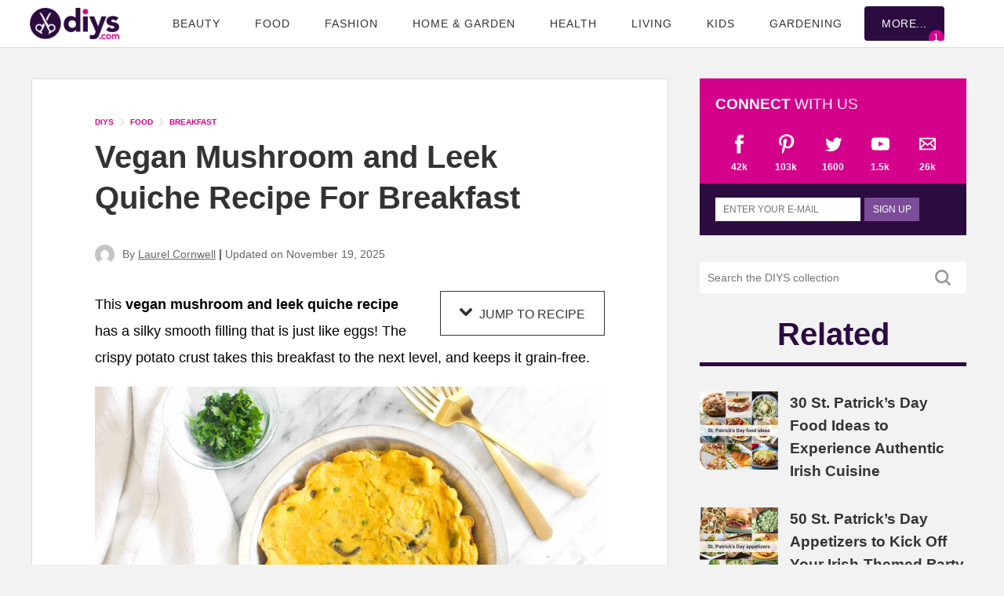

--- FILE ---
content_type: text/html; charset=UTF-8
request_url: https://www.diys.com/vegan-mushroom-leek-quiche/
body_size: 108850
content:
<!DOCTYPE html>
<html lang="en-US">
<head>
<meta charset="UTF-8">
<meta http-equiv="X-UA-Compatible" content="IE=edge">
<meta name="viewport" content="width=device-width, initial-scale=1.0">
<script type='text/javascript'>
//<![CDATA[
/*! jQuery v3.7.1 | (c) OpenJS Foundation and other contributors | jquery.org/license */
!function(e,t){"use strict";"object"==typeof module&&"object"==typeof module.exports?module.exports=e.document?t(e,!0):function(e){if(!e.document)throw new Error("jQuery requires a window with a document");return t(e)}:t(e)}("undefined"!=typeof window?window:this,function(ie,e){"use strict";var oe=[],r=Object.getPrototypeOf,ae=oe.slice,g=oe.flat?function(e){return oe.flat.call(e)}:function(e){return oe.concat.apply([],e)},s=oe.push,se=oe.indexOf,n={},i=n.toString,ue=n.hasOwnProperty,o=ue.toString,a=o.call(Object),le={},v=function(e){return"function"==typeof e&&"number"!=typeof e.nodeType&&"function"!=typeof e.item},y=function(e){return null!=e&&e===e.window},C=ie.document,u={type:!0,src:!0,nonce:!0,noModule:!0};function m(e,t,n){var r,i,o=(n=n||C).createElement("script");if(o.text=e,t)for(r in u)(i=t[r]||t.getAttribute&&t.getAttribute(r))&&o.setAttribute(r,i);n.head.appendChild(o).parentNode.removeChild(o)}function x(e){return null==e?e+"":"object"==typeof e||"function"==typeof e?n[i.call(e)]||"object":typeof e}var t="3.7.1",l=/HTML$/i,ce=function(e,t){return new ce.fn.init(e,t)};function c(e){var t=!!e&&"length"in e&&e.length,n=x(e);return!v(e)&&!y(e)&&("array"===n||0===t||"number"==typeof t&&0<t&&t-1 in e)}function fe(e,t){return e.nodeName&&e.nodeName.toLowerCase()===t.toLowerCase()}ce.fn=ce.prototype={jquery:t,constructor:ce,length:0,toArray:function(){return ae.call(this)},get:function(e){return null==e?ae.call(this):e<0?this[e+this.length]:this[e]},pushStack:function(e){var t=ce.merge(this.constructor(),e);return t.prevObject=this,t},each:function(e){return ce.each(this,e)},map:function(n){return this.pushStack(ce.map(this,function(e,t){return n.call(e,t,e)}))},slice:function(){return this.pushStack(ae.apply(this,arguments))},first:function(){return this.eq(0)},last:function(){return this.eq(-1)},even:function(){return this.pushStack(ce.grep(this,function(e,t){return(t+1)%2}))},odd:function(){return this.pushStack(ce.grep(this,function(e,t){return t%2}))},eq:function(e){var t=this.length,n=+e+(e<0?t:0);return this.pushStack(0<=n&&n<t?[this[n]]:[])},end:function(){return this.prevObject||this.constructor()},push:s,sort:oe.sort,splice:oe.splice},ce.extend=ce.fn.extend=function(){var e,t,n,r,i,o,a=arguments[0]||{},s=1,u=arguments.length,l=!1;for("boolean"==typeof a&&(l=a,a=arguments[s]||{},s++),"object"==typeof a||v(a)||(a={}),s===u&&(a=this,s--);s<u;s++)if(null!=(e=arguments[s]))for(t in e)r=e[t],"__proto__"!==t&&a!==r&&(l&&r&&(ce.isPlainObject(r)||(i=Array.isArray(r)))?(n=a[t],o=i&&!Array.isArray(n)?[]:i||ce.isPlainObject(n)?n:{},i=!1,a[t]=ce.extend(l,o,r)):void 0!==r&&(a[t]=r));return a},ce.extend({expando:"jQuery"+(t+Math.random()).replace(/\D/g,""),isReady:!0,error:function(e){throw new Error(e)},noop:function(){},isPlainObject:function(e){var t,n;return!(!e||"[object Object]"!==i.call(e))&&(!(t=r(e))||"function"==typeof(n=ue.call(t,"constructor")&&t.constructor)&&o.call(n)===a)},isEmptyObject:function(e){var t;for(t in e)return!1;return!0},globalEval:function(e,t,n){m(e,{nonce:t&&t.nonce},n)},each:function(e,t){var n,r=0;if(c(e)){for(n=e.length;r<n;r++)if(!1===t.call(e[r],r,e[r]))break}else for(r in e)if(!1===t.call(e[r],r,e[r]))break;return e},text:function(e){var t,n="",r=0,i=e.nodeType;if(!i)while(t=e[r++])n+=ce.text(t);return 1===i||11===i?e.textContent:9===i?e.documentElement.textContent:3===i||4===i?e.nodeValue:n},makeArray:function(e,t){var n=t||[];return null!=e&&(c(Object(e))?ce.merge(n,"string"==typeof e?[e]:e):s.call(n,e)),n},inArray:function(e,t,n){return null==t?-1:se.call(t,e,n)},isXMLDoc:function(e){var t=e&&e.namespaceURI,n=e&&(e.ownerDocument||e).documentElement;return!l.test(t||n&&n.nodeName||"HTML")},merge:function(e,t){for(var n=+t.length,r=0,i=e.length;r<n;r++)e[i++]=t[r];return e.length=i,e},grep:function(e,t,n){for(var r=[],i=0,o=e.length,a=!n;i<o;i++)!t(e[i],i)!==a&&r.push(e[i]);return r},map:function(e,t,n){var r,i,o=0,a=[];if(c(e))for(r=e.length;o<r;o++)null!=(i=t(e[o],o,n))&&a.push(i);else for(o in e)null!=(i=t(e[o],o,n))&&a.push(i);return g(a)},guid:1,support:le}),"function"==typeof Symbol&&(ce.fn[Symbol.iterator]=oe[Symbol.iterator]),ce.each("Boolean Number String Function Array Date RegExp Object Error Symbol".split(" "),function(e,t){n["[object "+t+"]"]=t.toLowerCase()});var pe=oe.pop,de=oe.sort,he=oe.splice,ge="[\\x20\\t\\r\\n\\f]",ve=new RegExp("^"+ge+"+|((?:^|[^\\\\])(?:\\\\.)*)"+ge+"+$","g");ce.contains=function(e,t){var n=t&&t.parentNode;return e===n||!(!n||1!==n.nodeType||!(e.contains?e.contains(n):e.compareDocumentPosition&&16&e.compareDocumentPosition(n)))};var f=/([\0-\x1f\x7f]|^-?\d)|^-$|[^\x80-\uFFFF\w-]/g;function p(e,t){return t?"\0"===e?"\ufffd":e.slice(0,-1)+"\\"+e.charCodeAt(e.length-1).toString(16)+" ":"\\"+e}ce.escapeSelector=function(e){return(e+"").replace(f,p)};var ye=C,me=s;!function(){var e,b,w,o,a,T,r,C,d,i,k=me,S=ce.expando,E=0,n=0,s=W(),c=W(),u=W(),h=W(),l=function(e,t){return e===t&&(a=!0),0},f="checked|selected|async|autofocus|autoplay|controls|defer|disabled|hidden|ismap|loop|multiple|open|readonly|required|scoped",t="(?:\\\\[\\da-fA-F]{1,6}"+ge+"?|\\\\[^\\r\\n\\f]|[\\w-]|[^\0-\\x7f])+",p="\\["+ge+"*("+t+")(?:"+ge+"*([*^$|!~]?=)"+ge+"*(?:'((?:\\\\.|[^\\\\'])*)'|\"((?:\\\\.|[^\\\\\"])*)\"|("+t+"))|)"+ge+"*\\]",g=":("+t+")(?:\\((('((?:\\\\.|[^\\\\'])*)'|\"((?:\\\\.|[^\\\\\"])*)\")|((?:\\\\.|[^\\\\()[\\]]|"+p+")*)|.*)\\)|)",v=new RegExp(ge+"+","g"),y=new RegExp("^"+ge+"*,"+ge+"*"),m=new RegExp("^"+ge+"*([>+~]|"+ge+")"+ge+"*"),x=new RegExp(ge+"|>"),j=new RegExp(g),A=new RegExp("^"+t+"$"),D={ID:new RegExp("^#("+t+")"),CLASS:new RegExp("^\\.("+t+")"),TAG:new RegExp("^("+t+"|[*])"),ATTR:new RegExp("^"+p),PSEUDO:new RegExp("^"+g),CHILD:new RegExp("^:(only|first|last|nth|nth-last)-(child|of-type)(?:\\("+ge+"*(even|odd|(([+-]|)(\\d*)n|)"+ge+"*(?:([+-]|)"+ge+"*(\\d+)|))"+ge+"*\\)|)","i"),bool:new RegExp("^(?:"+f+")$","i"),needsContext:new RegExp("^"+ge+"*[>+~]|:(even|odd|eq|gt|lt|nth|first|last)(?:\\("+ge+"*((?:-\\d)?\\d*)"+ge+"*\\)|)(?=[^-]|$)","i")},N=/^(?:input|select|textarea|button)$/i,q=/^h\d$/i,L=/^(?:#([\w-]+)|(\w+)|\.([\w-]+))$/,H=/[+~]/,O=new RegExp("\\\\[\\da-fA-F]{1,6}"+ge+"?|\\\\([^\\r\\n\\f])","g"),P=function(e,t){var n="0x"+e.slice(1)-65536;return t||(n<0?String.fromCharCode(n+65536):String.fromCharCode(n>>10|55296,1023&n|56320))},M=function(){V()},R=J(function(e){return!0===e.disabled&&fe(e,"fieldset")},{dir:"parentNode",next:"legend"});try{k.apply(oe=ae.call(ye.childNodes),ye.childNodes),oe[ye.childNodes.length].nodeType}catch(e){k={apply:function(e,t){me.apply(e,ae.call(t))},call:function(e){me.apply(e,ae.call(arguments,1))}}}function I(t,e,n,r){var i,o,a,s,u,l,c,f=e&&e.ownerDocument,p=e?e.nodeType:9;if(n=n||[],"string"!=typeof t||!t||1!==p&&9!==p&&11!==p)return n;if(!r&&(V(e),e=e||T,C)){if(11!==p&&(u=L.exec(t)))if(i=u[1]){if(9===p){if(!(a=e.getElementById(i)))return n;if(a.id===i)return k.call(n,a),n}else if(f&&(a=f.getElementById(i))&&I.contains(e,a)&&a.id===i)return k.call(n,a),n}else{if(u[2])return k.apply(n,e.getElementsByTagName(t)),n;if((i=u[3])&&e.getElementsByClassName)return k.apply(n,e.getElementsByClassName(i)),n}if(!(h[t+" "]||d&&d.test(t))){if(c=t,f=e,1===p&&(x.test(t)||m.test(t))){(f=H.test(t)&&U(e.parentNode)||e)==e&&le.scope||((s=e.getAttribute("id"))?s=ce.escapeSelector(s):e.setAttribute("id",s=S)),o=(l=Y(t)).length;while(o--)l[o]=(s?"#"+s:":scope")+" "+Q(l[o]);c=l.join(",")}try{return k.apply(n,f.querySelectorAll(c)),n}catch(e){h(t,!0)}finally{s===S&&e.removeAttribute("id")}}}return re(t.replace(ve,"$1"),e,n,r)}function W(){var r=[];return function e(t,n){return r.push(t+" ")>b.cacheLength&&delete e[r.shift()],e[t+" "]=n}}function F(e){return e[S]=!0,e}function $(e){var t=T.createElement("fieldset");try{return!!e(t)}catch(e){return!1}finally{t.parentNode&&t.parentNode.removeChild(t),t=null}}function B(t){return function(e){return fe(e,"input")&&e.type===t}}function _(t){return function(e){return(fe(e,"input")||fe(e,"button"))&&e.type===t}}function z(t){return function(e){return"form"in e?e.parentNode&&!1===e.disabled?"label"in e?"label"in e.parentNode?e.parentNode.disabled===t:e.disabled===t:e.isDisabled===t||e.isDisabled!==!t&&R(e)===t:e.disabled===t:"label"in e&&e.disabled===t}}function X(a){return F(function(o){return o=+o,F(function(e,t){var n,r=a([],e.length,o),i=r.length;while(i--)e[n=r[i]]&&(e[n]=!(t[n]=e[n]))})})}function U(e){return e&&"undefined"!=typeof e.getElementsByTagName&&e}function V(e){var t,n=e?e.ownerDocument||e:ye;return n!=T&&9===n.nodeType&&n.documentElement&&(r=(T=n).documentElement,C=!ce.isXMLDoc(T),i=r.matches||r.webkitMatchesSelector||r.msMatchesSelector,r.msMatchesSelector&&ye!=T&&(t=T.defaultView)&&t.top!==t&&t.addEventListener("unload",M),le.getById=$(function(e){return r.appendChild(e).id=ce.expando,!T.getElementsByName||!T.getElementsByName(ce.expando).length}),le.disconnectedMatch=$(function(e){return i.call(e,"*")}),le.scope=$(function(){return T.querySelectorAll(":scope")}),le.cssHas=$(function(){try{return T.querySelector(":has(*,:jqfake)"),!1}catch(e){return!0}}),le.getById?(b.filter.ID=function(e){var t=e.replace(O,P);return function(e){return e.getAttribute("id")===t}},b.find.ID=function(e,t){if("undefined"!=typeof t.getElementById&&C){var n=t.getElementById(e);return n?[n]:[]}}):(b.filter.ID=function(e){var n=e.replace(O,P);return function(e){var t="undefined"!=typeof e.getAttributeNode&&e.getAttributeNode("id");return t&&t.value===n}},b.find.ID=function(e,t){if("undefined"!=typeof t.getElementById&&C){var n,r,i,o=t.getElementById(e);if(o){if((n=o.getAttributeNode("id"))&&n.value===e)return[o];i=t.getElementsByName(e),r=0;while(o=i[r++])if((n=o.getAttributeNode("id"))&&n.value===e)return[o]}return[]}}),b.find.TAG=function(e,t){return"undefined"!=typeof t.getElementsByTagName?t.getElementsByTagName(e):t.querySelectorAll(e)},b.find.CLASS=function(e,t){if("undefined"!=typeof t.getElementsByClassName&&C)return t.getElementsByClassName(e)},d=[],$(function(e){var t;r.appendChild(e).innerHTML="<a id='"+S+"' href='' disabled='disabled'></a><select id='"+S+"-\r\\' disabled='disabled'><option selected=''></option></select>",e.querySelectorAll("[selected]").length||d.push("\\["+ge+"*(?:value|"+f+")"),e.querySelectorAll("[id~="+S+"-]").length||d.push("~="),e.querySelectorAll("a#"+S+"+*").length||d.push(".#.+[+~]"),e.querySelectorAll(":checked").length||d.push(":checked"),(t=T.createElement("input")).setAttribute("type","hidden"),e.appendChild(t).setAttribute("name","D"),r.appendChild(e).disabled=!0,2!==e.querySelectorAll(":disabled").length&&d.push(":enabled",":disabled"),(t=T.createElement("input")).setAttribute("name",""),e.appendChild(t),e.querySelectorAll("[name='']").length||d.push("\\["+ge+"*name"+ge+"*="+ge+"*(?:''|\"\")")}),le.cssHas||d.push(":has"),d=d.length&&new RegExp(d.join("|")),l=function(e,t){if(e===t)return a=!0,0;var n=!e.compareDocumentPosition-!t.compareDocumentPosition;return n||(1&(n=(e.ownerDocument||e)==(t.ownerDocument||t)?e.compareDocumentPosition(t):1)||!le.sortDetached&&t.compareDocumentPosition(e)===n?e===T||e.ownerDocument==ye&&I.contains(ye,e)?-1:t===T||t.ownerDocument==ye&&I.contains(ye,t)?1:o?se.call(o,e)-se.call(o,t):0:4&n?-1:1)}),T}for(e in I.matches=function(e,t){return I(e,null,null,t)},I.matchesSelector=function(e,t){if(V(e),C&&!h[t+" "]&&(!d||!d.test(t)))try{var n=i.call(e,t);if(n||le.disconnectedMatch||e.document&&11!==e.document.nodeType)return n}catch(e){h(t,!0)}return 0<I(t,T,null,[e]).length},I.contains=function(e,t){return(e.ownerDocument||e)!=T&&V(e),ce.contains(e,t)},I.attr=function(e,t){(e.ownerDocument||e)!=T&&V(e);var n=b.attrHandle[t.toLowerCase()],r=n&&ue.call(b.attrHandle,t.toLowerCase())?n(e,t,!C):void 0;return void 0!==r?r:e.getAttribute(t)},I.error=function(e){throw new Error("Syntax error, unrecognized expression: "+e)},ce.uniqueSort=function(e){var t,n=[],r=0,i=0;if(a=!le.sortStable,o=!le.sortStable&&ae.call(e,0),de.call(e,l),a){while(t=e[i++])t===e[i]&&(r=n.push(i));while(r--)he.call(e,n[r],1)}return o=null,e},ce.fn.uniqueSort=function(){return this.pushStack(ce.uniqueSort(ae.apply(this)))},(b=ce.expr={cacheLength:50,createPseudo:F,match:D,attrHandle:{},find:{},relative:{">":{dir:"parentNode",first:!0}," ":{dir:"parentNode"},"+":{dir:"previousSibling",first:!0},"~":{dir:"previousSibling"}},preFilter:{ATTR:function(e){return e[1]=e[1].replace(O,P),e[3]=(e[3]||e[4]||e[5]||"").replace(O,P),"~="===e[2]&&(e[3]=" "+e[3]+" "),e.slice(0,4)},CHILD:function(e){return e[1]=e[1].toLowerCase(),"nth"===e[1].slice(0,3)?(e[3]||I.error(e[0]),e[4]=+(e[4]?e[5]+(e[6]||1):2*("even"===e[3]||"odd"===e[3])),e[5]=+(e[7]+e[8]||"odd"===e[3])):e[3]&&I.error(e[0]),e},PSEUDO:function(e){var t,n=!e[6]&&e[2];return D.CHILD.test(e[0])?null:(e[3]?e[2]=e[4]||e[5]||"":n&&j.test(n)&&(t=Y(n,!0))&&(t=n.indexOf(")",n.length-t)-n.length)&&(e[0]=e[0].slice(0,t),e[2]=n.slice(0,t)),e.slice(0,3))}},filter:{TAG:function(e){var t=e.replace(O,P).toLowerCase();return"*"===e?function(){return!0}:function(e){return fe(e,t)}},CLASS:function(e){var t=s[e+" "];return t||(t=new RegExp("(^|"+ge+")"+e+"("+ge+"|$)"))&&s(e,function(e){return t.test("string"==typeof e.className&&e.className||"undefined"!=typeof e.getAttribute&&e.getAttribute("class")||"")})},ATTR:function(n,r,i){return function(e){var t=I.attr(e,n);return null==t?"!="===r:!r||(t+="","="===r?t===i:"!="===r?t!==i:"^="===r?i&&0===t.indexOf(i):"*="===r?i&&-1<t.indexOf(i):"$="===r?i&&t.slice(-i.length)===i:"~="===r?-1<(" "+t.replace(v," ")+" ").indexOf(i):"|="===r&&(t===i||t.slice(0,i.length+1)===i+"-"))}},CHILD:function(d,e,t,h,g){var v="nth"!==d.slice(0,3),y="last"!==d.slice(-4),m="of-type"===e;return 1===h&&0===g?function(e){return!!e.parentNode}:function(e,t,n){var r,i,o,a,s,u=v!==y?"nextSibling":"previousSibling",l=e.parentNode,c=m&&e.nodeName.toLowerCase(),f=!n&&!m,p=!1;if(l){if(v){while(u){o=e;while(o=o[u])if(m?fe(o,c):1===o.nodeType)return!1;s=u="only"===d&&!s&&"nextSibling"}return!0}if(s=[y?l.firstChild:l.lastChild],y&&f){p=(a=(r=(i=l[S]||(l[S]={}))[d]||[])[0]===E&&r[1])&&r[2],o=a&&l.childNodes[a];while(o=++a&&o&&o[u]||(p=a=0)||s.pop())if(1===o.nodeType&&++p&&o===e){i[d]=[E,a,p];break}}else if(f&&(p=a=(r=(i=e[S]||(e[S]={}))[d]||[])[0]===E&&r[1]),!1===p)while(o=++a&&o&&o[u]||(p=a=0)||s.pop())if((m?fe(o,c):1===o.nodeType)&&++p&&(f&&((i=o[S]||(o[S]={}))[d]=[E,p]),o===e))break;return(p-=g)===h||p%h==0&&0<=p/h}}},PSEUDO:function(e,o){var t,a=b.pseudos[e]||b.setFilters[e.toLowerCase()]||I.error("unsupported pseudo: "+e);return a[S]?a(o):1<a.length?(t=[e,e,"",o],b.setFilters.hasOwnProperty(e.toLowerCase())?F(function(e,t){var n,r=a(e,o),i=r.length;while(i--)e[n=se.call(e,r[i])]=!(t[n]=r[i])}):function(e){return a(e,0,t)}):a}},pseudos:{not:F(function(e){var r=[],i=[],s=ne(e.replace(ve,"$1"));return s[S]?F(function(e,t,n,r){var i,o=s(e,null,r,[]),a=e.length;while(a--)(i=o[a])&&(e[a]=!(t[a]=i))}):function(e,t,n){return r[0]=e,s(r,null,n,i),r[0]=null,!i.pop()}}),has:F(function(t){return function(e){return 0<I(t,e).length}}),contains:F(function(t){return t=t.replace(O,P),function(e){return-1<(e.textContent||ce.text(e)).indexOf(t)}}),lang:F(function(n){return A.test(n||"")||I.error("unsupported lang: "+n),n=n.replace(O,P).toLowerCase(),function(e){var t;do{if(t=C?e.lang:e.getAttribute("xml:lang")||e.getAttribute("lang"))return(t=t.toLowerCase())===n||0===t.indexOf(n+"-")}while((e=e.parentNode)&&1===e.nodeType);return!1}}),target:function(e){var t=ie.location&&ie.location.hash;return t&&t.slice(1)===e.id},root:function(e){return e===r},focus:function(e){return e===function(){try{return T.activeElement}catch(e){}}()&&T.hasFocus()&&!!(e.type||e.href||~e.tabIndex)},enabled:z(!1),disabled:z(!0),checked:function(e){return fe(e,"input")&&!!e.checked||fe(e,"option")&&!!e.selected},selected:function(e){return e.parentNode&&e.parentNode.selectedIndex,!0===e.selected},empty:function(e){for(e=e.firstChild;e;e=e.nextSibling)if(e.nodeType<6)return!1;return!0},parent:function(e){return!b.pseudos.empty(e)},header:function(e){return q.test(e.nodeName)},input:function(e){return N.test(e.nodeName)},button:function(e){return fe(e,"input")&&"button"===e.type||fe(e,"button")},text:function(e){var t;return fe(e,"input")&&"text"===e.type&&(null==(t=e.getAttribute("type"))||"text"===t.toLowerCase())},first:X(function(){return[0]}),last:X(function(e,t){return[t-1]}),eq:X(function(e,t,n){return[n<0?n+t:n]}),even:X(function(e,t){for(var n=0;n<t;n+=2)e.push(n);return e}),odd:X(function(e,t){for(var n=1;n<t;n+=2)e.push(n);return e}),lt:X(function(e,t,n){var r;for(r=n<0?n+t:t<n?t:n;0<=--r;)e.push(r);return e}),gt:X(function(e,t,n){for(var r=n<0?n+t:n;++r<t;)e.push(r);return e})}}).pseudos.nth=b.pseudos.eq,{radio:!0,checkbox:!0,file:!0,password:!0,image:!0})b.pseudos[e]=B(e);for(e in{submit:!0,reset:!0})b.pseudos[e]=_(e);function G(){}function Y(e,t){var n,r,i,o,a,s,u,l=c[e+" "];if(l)return t?0:l.slice(0);a=e,s=[],u=b.preFilter;while(a){for(o in n&&!(r=y.exec(a))||(r&&(a=a.slice(r[0].length)||a),s.push(i=[])),n=!1,(r=m.exec(a))&&(n=r.shift(),i.push({value:n,type:r[0].replace(ve," ")}),a=a.slice(n.length)),b.filter)!(r=D[o].exec(a))||u[o]&&!(r=u[o](r))||(n=r.shift(),i.push({value:n,type:o,matches:r}),a=a.slice(n.length));if(!n)break}return t?a.length:a?I.error(e):c(e,s).slice(0)}function Q(e){for(var t=0,n=e.length,r="";t<n;t++)r+=e[t].value;return r}function J(a,e,t){var s=e.dir,u=e.next,l=u||s,c=t&&"parentNode"===l,f=n++;return e.first?function(e,t,n){while(e=e[s])if(1===e.nodeType||c)return a(e,t,n);return!1}:function(e,t,n){var r,i,o=[E,f];if(n){while(e=e[s])if((1===e.nodeType||c)&&a(e,t,n))return!0}else while(e=e[s])if(1===e.nodeType||c)if(i=e[S]||(e[S]={}),u&&fe(e,u))e=e[s]||e;else{if((r=i[l])&&r[0]===E&&r[1]===f)return o[2]=r[2];if((i[l]=o)[2]=a(e,t,n))return!0}return!1}}function K(i){return 1<i.length?function(e,t,n){var r=i.length;while(r--)if(!i[r](e,t,n))return!1;return!0}:i[0]}function Z(e,t,n,r,i){for(var o,a=[],s=0,u=e.length,l=null!=t;s<u;s++)(o=e[s])&&(n&&!n(o,r,i)||(a.push(o),l&&t.push(s)));return a}function ee(d,h,g,v,y,e){return v&&!v[S]&&(v=ee(v)),y&&!y[S]&&(y=ee(y,e)),F(function(e,t,n,r){var i,o,a,s,u=[],l=[],c=t.length,f=e||function(e,t,n){for(var r=0,i=t.length;r<i;r++)I(e,t[r],n);return n}(h||"*",n.nodeType?[n]:n,[]),p=!d||!e&&h?f:Z(f,u,d,n,r);if(g?g(p,s=y||(e?d:c||v)?[]:t,n,r):s=p,v){i=Z(s,l),v(i,[],n,r),o=i.length;while(o--)(a=i[o])&&(s[l[o]]=!(p[l[o]]=a))}if(e){if(y||d){if(y){i=[],o=s.length;while(o--)(a=s[o])&&i.push(p[o]=a);y(null,s=[],i,r)}o=s.length;while(o--)(a=s[o])&&-1<(i=y?se.call(e,a):u[o])&&(e[i]=!(t[i]=a))}}else s=Z(s===t?s.splice(c,s.length):s),y?y(null,t,s,r):k.apply(t,s)})}function te(e){for(var i,t,n,r=e.length,o=b.relative[e[0].type],a=o||b.relative[" "],s=o?1:0,u=J(function(e){return e===i},a,!0),l=J(function(e){return-1<se.call(i,e)},a,!0),c=[function(e,t,n){var r=!o&&(n||t!=w)||((i=t).nodeType?u(e,t,n):l(e,t,n));return i=null,r}];s<r;s++)if(t=b.relative[e[s].type])c=[J(K(c),t)];else{if((t=b.filter[e[s].type].apply(null,e[s].matches))[S]){for(n=++s;n<r;n++)if(b.relative[e[n].type])break;return ee(1<s&&K(c),1<s&&Q(e.slice(0,s-1).concat({value:" "===e[s-2].type?"*":""})).replace(ve,"$1"),t,s<n&&te(e.slice(s,n)),n<r&&te(e=e.slice(n)),n<r&&Q(e))}c.push(t)}return K(c)}function ne(e,t){var n,v,y,m,x,r,i=[],o=[],a=u[e+" "];if(!a){t||(t=Y(e)),n=t.length;while(n--)(a=te(t[n]))[S]?i.push(a):o.push(a);(a=u(e,(v=o,m=0<(y=i).length,x=0<v.length,r=function(e,t,n,r,i){var o,a,s,u=0,l="0",c=e&&[],f=[],p=w,d=e||x&&b.find.TAG("*",i),h=E+=null==p?1:Math.random()||.1,g=d.length;for(i&&(w=t==T||t||i);l!==g&&null!=(o=d[l]);l++){if(x&&o){a=0,t||o.ownerDocument==T||(V(o),n=!C);while(s=v[a++])if(s(o,t||T,n)){k.call(r,o);break}i&&(E=h)}m&&((o=!s&&o)&&u--,e&&c.push(o))}if(u+=l,m&&l!==u){a=0;while(s=y[a++])s(c,f,t,n);if(e){if(0<u)while(l--)c[l]||f[l]||(f[l]=pe.call(r));f=Z(f)}k.apply(r,f),i&&!e&&0<f.length&&1<u+y.length&&ce.uniqueSort(r)}return i&&(E=h,w=p),c},m?F(r):r))).selector=e}return a}function re(e,t,n,r){var i,o,a,s,u,l="function"==typeof e&&e,c=!r&&Y(e=l.selector||e);if(n=n||[],1===c.length){if(2<(o=c[0]=c[0].slice(0)).length&&"ID"===(a=o[0]).type&&9===t.nodeType&&C&&b.relative[o[1].type]){if(!(t=(b.find.ID(a.matches[0].replace(O,P),t)||[])[0]))return n;l&&(t=t.parentNode),e=e.slice(o.shift().value.length)}i=D.needsContext.test(e)?0:o.length;while(i--){if(a=o[i],b.relative[s=a.type])break;if((u=b.find[s])&&(r=u(a.matches[0].replace(O,P),H.test(o[0].type)&&U(t.parentNode)||t))){if(o.splice(i,1),!(e=r.length&&Q(o)))return k.apply(n,r),n;break}}}return(l||ne(e,c))(r,t,!C,n,!t||H.test(e)&&U(t.parentNode)||t),n}G.prototype=b.filters=b.pseudos,b.setFilters=new G,le.sortStable=S.split("").sort(l).join("")===S,V(),le.sortDetached=$(function(e){return 1&e.compareDocumentPosition(T.createElement("fieldset"))}),ce.find=I,ce.expr[":"]=ce.expr.pseudos,ce.unique=ce.uniqueSort,I.compile=ne,I.select=re,I.setDocument=V,I.tokenize=Y,I.escape=ce.escapeSelector,I.getText=ce.text,I.isXML=ce.isXMLDoc,I.selectors=ce.expr,I.support=ce.support,I.uniqueSort=ce.uniqueSort}();var d=function(e,t,n){var r=[],i=void 0!==n;while((e=e[t])&&9!==e.nodeType)if(1===e.nodeType){if(i&&ce(e).is(n))break;r.push(e)}return r},h=function(e,t){for(var n=[];e;e=e.nextSibling)1===e.nodeType&&e!==t&&n.push(e);return n},b=ce.expr.match.needsContext,w=/^<([a-z][^\/\0>:\x20\t\r\n\f]*)[\x20\t\r\n\f]*\/?>(?:<\/\1>|)$/i;function T(e,n,r){return v(n)?ce.grep(e,function(e,t){return!!n.call(e,t,e)!==r}):n.nodeType?ce.grep(e,function(e){return e===n!==r}):"string"!=typeof n?ce.grep(e,function(e){return-1<se.call(n,e)!==r}):ce.filter(n,e,r)}ce.filter=function(e,t,n){var r=t[0];return n&&(e=":not("+e+")"),1===t.length&&1===r.nodeType?ce.find.matchesSelector(r,e)?[r]:[]:ce.find.matches(e,ce.grep(t,function(e){return 1===e.nodeType}))},ce.fn.extend({find:function(e){var t,n,r=this.length,i=this;if("string"!=typeof e)return this.pushStack(ce(e).filter(function(){for(t=0;t<r;t++)if(ce.contains(i[t],this))return!0}));for(n=this.pushStack([]),t=0;t<r;t++)ce.find(e,i[t],n);return 1<r?ce.uniqueSort(n):n},filter:function(e){return this.pushStack(T(this,e||[],!1))},not:function(e){return this.pushStack(T(this,e||[],!0))},is:function(e){return!!T(this,"string"==typeof e&&b.test(e)?ce(e):e||[],!1).length}});var k,S=/^(?:\s*(<[\w\W]+>)[^>]*|#([\w-]+))$/;(ce.fn.init=function(e,t,n){var r,i;if(!e)return this;if(n=n||k,"string"==typeof e){if(!(r="<"===e[0]&&">"===e[e.length-1]&&3<=e.length?[null,e,null]:S.exec(e))||!r[1]&&t)return!t||t.jquery?(t||n).find(e):this.constructor(t).find(e);if(r[1]){if(t=t instanceof ce?t[0]:t,ce.merge(this,ce.parseHTML(r[1],t&&t.nodeType?t.ownerDocument||t:C,!0)),w.test(r[1])&&ce.isPlainObject(t))for(r in t)v(this[r])?this[r](t[r]):this.attr(r,t[r]);return this}return(i=C.getElementById(r[2]))&&(this[0]=i,this.length=1),this}return e.nodeType?(this[0]=e,this.length=1,this):v(e)?void 0!==n.ready?n.ready(e):e(ce):ce.makeArray(e,this)}).prototype=ce.fn,k=ce(C);var E=/^(?:parents|prev(?:Until|All))/,j={children:!0,contents:!0,next:!0,prev:!0};function A(e,t){while((e=e[t])&&1!==e.nodeType);return e}ce.fn.extend({has:function(e){var t=ce(e,this),n=t.length;return this.filter(function(){for(var e=0;e<n;e++)if(ce.contains(this,t[e]))return!0})},closest:function(e,t){var n,r=0,i=this.length,o=[],a="string"!=typeof e&&ce(e);if(!b.test(e))for(;r<i;r++)for(n=this[r];n&&n!==t;n=n.parentNode)if(n.nodeType<11&&(a?-1<a.index(n):1===n.nodeType&&ce.find.matchesSelector(n,e))){o.push(n);break}return this.pushStack(1<o.length?ce.uniqueSort(o):o)},index:function(e){return e?"string"==typeof e?se.call(ce(e),this[0]):se.call(this,e.jquery?e[0]:e):this[0]&&this[0].parentNode?this.first().prevAll().length:-1},add:function(e,t){return this.pushStack(ce.uniqueSort(ce.merge(this.get(),ce(e,t))))},addBack:function(e){return this.add(null==e?this.prevObject:this.prevObject.filter(e))}}),ce.each({parent:function(e){var t=e.parentNode;return t&&11!==t.nodeType?t:null},parents:function(e){return d(e,"parentNode")},parentsUntil:function(e,t,n){return d(e,"parentNode",n)},next:function(e){return A(e,"nextSibling")},prev:function(e){return A(e,"previousSibling")},nextAll:function(e){return d(e,"nextSibling")},prevAll:function(e){return d(e,"previousSibling")},nextUntil:function(e,t,n){return d(e,"nextSibling",n)},prevUntil:function(e,t,n){return d(e,"previousSibling",n)},siblings:function(e){return h((e.parentNode||{}).firstChild,e)},children:function(e){return h(e.firstChild)},contents:function(e){return null!=e.contentDocument&&r(e.contentDocument)?e.contentDocument:(fe(e,"template")&&(e=e.content||e),ce.merge([],e.childNodes))}},function(r,i){ce.fn[r]=function(e,t){var n=ce.map(this,i,e);return"Until"!==r.slice(-5)&&(t=e),t&&"string"==typeof t&&(n=ce.filter(t,n)),1<this.length&&(j[r]||ce.uniqueSort(n),E.test(r)&&n.reverse()),this.pushStack(n)}});var D=/[^\x20\t\r\n\f]+/g;function N(e){return e}function q(e){throw e}function L(e,t,n,r){var i;try{e&&v(i=e.promise)?i.call(e).done(t).fail(n):e&&v(i=e.then)?i.call(e,t,n):t.apply(void 0,[e].slice(r))}catch(e){n.apply(void 0,[e])}}ce.Callbacks=function(r){var e,n;r="string"==typeof r?(e=r,n={},ce.each(e.match(D)||[],function(e,t){n[t]=!0}),n):ce.extend({},r);var i,t,o,a,s=[],u=[],l=-1,c=function(){for(a=a||r.once,o=i=!0;u.length;l=-1){t=u.shift();while(++l<s.length)!1===s[l].apply(t[0],t[1])&&r.stopOnFalse&&(l=s.length,t=!1)}r.memory||(t=!1),i=!1,a&&(s=t?[]:"")},f={add:function(){return s&&(t&&!i&&(l=s.length-1,u.push(t)),function n(e){ce.each(e,function(e,t){v(t)?r.unique&&f.has(t)||s.push(t):t&&t.length&&"string"!==x(t)&&n(t)})}(arguments),t&&!i&&c()),this},remove:function(){return ce.each(arguments,function(e,t){var n;while(-1<(n=ce.inArray(t,s,n)))s.splice(n,1),n<=l&&l--}),this},has:function(e){return e?-1<ce.inArray(e,s):0<s.length},empty:function(){return s&&(s=[]),this},disable:function(){return a=u=[],s=t="",this},disabled:function(){return!s},lock:function(){return a=u=[],t||i||(s=t=""),this},locked:function(){return!!a},fireWith:function(e,t){return a||(t=[e,(t=t||[]).slice?t.slice():t],u.push(t),i||c()),this},fire:function(){return f.fireWith(this,arguments),this},fired:function(){return!!o}};return f},ce.extend({Deferred:function(e){var o=[["notify","progress",ce.Callbacks("memory"),ce.Callbacks("memory"),2],["resolve","done",ce.Callbacks("once memory"),ce.Callbacks("once memory"),0,"resolved"],["reject","fail",ce.Callbacks("once memory"),ce.Callbacks("once memory"),1,"rejected"]],i="pending",a={state:function(){return i},always:function(){return s.done(arguments).fail(arguments),this},"catch":function(e){return a.then(null,e)},pipe:function(){var i=arguments;return ce.Deferred(function(r){ce.each(o,function(e,t){var n=v(i[t[4]])&&i[t[4]];s[t[1]](function(){var e=n&&n.apply(this,arguments);e&&v(e.promise)?e.promise().progress(r.notify).done(r.resolve).fail(r.reject):r[t[0]+"With"](this,n?[e]:arguments)})}),i=null}).promise()},then:function(t,n,r){var u=0;function l(i,o,a,s){return function(){var n=this,r=arguments,e=function(){var e,t;if(!(i<u)){if((e=a.apply(n,r))===o.promise())throw new TypeError("Thenable self-resolution");t=e&&("object"==typeof e||"function"==typeof e)&&e.then,v(t)?s?t.call(e,l(u,o,N,s),l(u,o,q,s)):(u++,t.call(e,l(u,o,N,s),l(u,o,q,s),l(u,o,N,o.notifyWith))):(a!==N&&(n=void 0,r=[e]),(s||o.resolveWith)(n,r))}},t=s?e:function(){try{e()}catch(e){ce.Deferred.exceptionHook&&ce.Deferred.exceptionHook(e,t.error),u<=i+1&&(a!==q&&(n=void 0,r=[e]),o.rejectWith(n,r))}};i?t():(ce.Deferred.getErrorHook?t.error=ce.Deferred.getErrorHook():ce.Deferred.getStackHook&&(t.error=ce.Deferred.getStackHook()),ie.setTimeout(t))}}return ce.Deferred(function(e){o[0][3].add(l(0,e,v(r)?r:N,e.notifyWith)),o[1][3].add(l(0,e,v(t)?t:N)),o[2][3].add(l(0,e,v(n)?n:q))}).promise()},promise:function(e){return null!=e?ce.extend(e,a):a}},s={};return ce.each(o,function(e,t){var n=t[2],r=t[5];a[t[1]]=n.add,r&&n.add(function(){i=r},o[3-e][2].disable,o[3-e][3].disable,o[0][2].lock,o[0][3].lock),n.add(t[3].fire),s[t[0]]=function(){return s[t[0]+"With"](this===s?void 0:this,arguments),this},s[t[0]+"With"]=n.fireWith}),a.promise(s),e&&e.call(s,s),s},when:function(e){var n=arguments.length,t=n,r=Array(t),i=ae.call(arguments),o=ce.Deferred(),a=function(t){return function(e){r[t]=this,i[t]=1<arguments.length?ae.call(arguments):e,--n||o.resolveWith(r,i)}};if(n<=1&&(L(e,o.done(a(t)).resolve,o.reject,!n),"pending"===o.state()||v(i[t]&&i[t].then)))return o.then();while(t--)L(i[t],a(t),o.reject);return o.promise()}});var H=/^(Eval|Internal|Range|Reference|Syntax|Type|URI)Error$/;ce.Deferred.exceptionHook=function(e,t){ie.console&&ie.console.warn&&e&&H.test(e.name)&&ie.console.warn("jQuery.Deferred exception: "+e.message,e.stack,t)},ce.readyException=function(e){ie.setTimeout(function(){throw e})};var O=ce.Deferred();function P(){C.removeEventListener("DOMContentLoaded",P),ie.removeEventListener("load",P),ce.ready()}ce.fn.ready=function(e){return O.then(e)["catch"](function(e){ce.readyException(e)}),this},ce.extend({isReady:!1,readyWait:1,ready:function(e){(!0===e?--ce.readyWait:ce.isReady)||(ce.isReady=!0)!==e&&0<--ce.readyWait||O.resolveWith(C,[ce])}}),ce.ready.then=O.then,"complete"===C.readyState||"loading"!==C.readyState&&!C.documentElement.doScroll?ie.setTimeout(ce.ready):(C.addEventListener("DOMContentLoaded",P),ie.addEventListener("load",P));var M=function(e,t,n,r,i,o,a){var s=0,u=e.length,l=null==n;if("object"===x(n))for(s in i=!0,n)M(e,t,s,n[s],!0,o,a);else if(void 0!==r&&(i=!0,v(r)||(a=!0),l&&(a?(t.call(e,r),t=null):(l=t,t=function(e,t,n){return l.call(ce(e),n)})),t))for(;s<u;s++)t(e[s],n,a?r:r.call(e[s],s,t(e[s],n)));return i?e:l?t.call(e):u?t(e[0],n):o},R=/^-ms-/,I=/-([a-z])/g;function W(e,t){return t.toUpperCase()}function F(e){return e.replace(R,"ms-").replace(I,W)}var $=function(e){return 1===e.nodeType||9===e.nodeType||!+e.nodeType};function B(){this.expando=ce.expando+B.uid++}B.uid=1,B.prototype={cache:function(e){var t=e[this.expando];return t||(t={},$(e)&&(e.nodeType?e[this.expando]=t:Object.defineProperty(e,this.expando,{value:t,configurable:!0}))),t},set:function(e,t,n){var r,i=this.cache(e);if("string"==typeof t)i[F(t)]=n;else for(r in t)i[F(r)]=t[r];return i},get:function(e,t){return void 0===t?this.cache(e):e[this.expando]&&e[this.expando][F(t)]},access:function(e,t,n){return void 0===t||t&&"string"==typeof t&&void 0===n?this.get(e,t):(this.set(e,t,n),void 0!==n?n:t)},remove:function(e,t){var n,r=e[this.expando];if(void 0!==r){if(void 0!==t){n=(t=Array.isArray(t)?t.map(F):(t=F(t))in r?[t]:t.match(D)||[]).length;while(n--)delete r[t[n]]}(void 0===t||ce.isEmptyObject(r))&&(e.nodeType?e[this.expando]=void 0:delete e[this.expando])}},hasData:function(e){var t=e[this.expando];return void 0!==t&&!ce.isEmptyObject(t)}};var _=new B,z=new B,X=/^(?:\{[\w\W]*\}|\[[\w\W]*\])$/,U=/[A-Z]/g;function V(e,t,n){var r,i;if(void 0===n&&1===e.nodeType)if(r="data-"+t.replace(U,"-$&").toLowerCase(),"string"==typeof(n=e.getAttribute(r))){try{n="true"===(i=n)||"false"!==i&&("null"===i?null:i===+i+""?+i:X.test(i)?JSON.parse(i):i)}catch(e){}z.set(e,t,n)}else n=void 0;return n}ce.extend({hasData:function(e){return z.hasData(e)||_.hasData(e)},data:function(e,t,n){return z.access(e,t,n)},removeData:function(e,t){z.remove(e,t)},_data:function(e,t,n){return _.access(e,t,n)},_removeData:function(e,t){_.remove(e,t)}}),ce.fn.extend({data:function(n,e){var t,r,i,o=this[0],a=o&&o.attributes;if(void 0===n){if(this.length&&(i=z.get(o),1===o.nodeType&&!_.get(o,"hasDataAttrs"))){t=a.length;while(t--)a[t]&&0===(r=a[t].name).indexOf("data-")&&(r=F(r.slice(5)),V(o,r,i[r]));_.set(o,"hasDataAttrs",!0)}return i}return"object"==typeof n?this.each(function(){z.set(this,n)}):M(this,function(e){var t;if(o&&void 0===e)return void 0!==(t=z.get(o,n))?t:void 0!==(t=V(o,n))?t:void 0;this.each(function(){z.set(this,n,e)})},null,e,1<arguments.length,null,!0)},removeData:function(e){return this.each(function(){z.remove(this,e)})}}),ce.extend({queue:function(e,t,n){var r;if(e)return t=(t||"fx")+"queue",r=_.get(e,t),n&&(!r||Array.isArray(n)?r=_.access(e,t,ce.makeArray(n)):r.push(n)),r||[]},dequeue:function(e,t){t=t||"fx";var n=ce.queue(e,t),r=n.length,i=n.shift(),o=ce._queueHooks(e,t);"inprogress"===i&&(i=n.shift(),r--),i&&("fx"===t&&n.unshift("inprogress"),delete o.stop,i.call(e,function(){ce.dequeue(e,t)},o)),!r&&o&&o.empty.fire()},_queueHooks:function(e,t){var n=t+"queueHooks";return _.get(e,n)||_.access(e,n,{empty:ce.Callbacks("once memory").add(function(){_.remove(e,[t+"queue",n])})})}}),ce.fn.extend({queue:function(t,n){var e=2;return"string"!=typeof t&&(n=t,t="fx",e--),arguments.length<e?ce.queue(this[0],t):void 0===n?this:this.each(function(){var e=ce.queue(this,t,n);ce._queueHooks(this,t),"fx"===t&&"inprogress"!==e[0]&&ce.dequeue(this,t)})},dequeue:function(e){return this.each(function(){ce.dequeue(this,e)})},clearQueue:function(e){return this.queue(e||"fx",[])},promise:function(e,t){var n,r=1,i=ce.Deferred(),o=this,a=this.length,s=function(){--r||i.resolveWith(o,[o])};"string"!=typeof e&&(t=e,e=void 0),e=e||"fx";while(a--)(n=_.get(o[a],e+"queueHooks"))&&n.empty&&(r++,n.empty.add(s));return s(),i.promise(t)}});var G=/[+-]?(?:\d*\.|)\d+(?:[eE][+-]?\d+|)/.source,Y=new RegExp("^(?:([+-])=|)("+G+")([a-z%]*)$","i"),Q=["Top","Right","Bottom","Left"],J=C.documentElement,K=function(e){return ce.contains(e.ownerDocument,e)},Z={composed:!0};J.getRootNode&&(K=function(e){return ce.contains(e.ownerDocument,e)||e.getRootNode(Z)===e.ownerDocument});var ee=function(e,t){return"none"===(e=t||e).style.display||""===e.style.display&&K(e)&&"none"===ce.css(e,"display")};function te(e,t,n,r){var i,o,a=20,s=r?function(){return r.cur()}:function(){return ce.css(e,t,"")},u=s(),l=n&&n[3]||(ce.cssNumber[t]?"":"px"),c=e.nodeType&&(ce.cssNumber[t]||"px"!==l&&+u)&&Y.exec(ce.css(e,t));if(c&&c[3]!==l){u/=2,l=l||c[3],c=+u||1;while(a--)ce.style(e,t,c+l),(1-o)*(1-(o=s()/u||.5))<=0&&(a=0),c/=o;c*=2,ce.style(e,t,c+l),n=n||[]}return n&&(c=+c||+u||0,i=n[1]?c+(n[1]+1)*n[2]:+n[2],r&&(r.unit=l,r.start=c,r.end=i)),i}var ne={};function re(e,t){for(var n,r,i,o,a,s,u,l=[],c=0,f=e.length;c<f;c++)(r=e[c]).style&&(n=r.style.display,t?("none"===n&&(l[c]=_.get(r,"display")||null,l[c]||(r.style.display="")),""===r.style.display&&ee(r)&&(l[c]=(u=a=o=void 0,a=(i=r).ownerDocument,s=i.nodeName,(u=ne[s])||(o=a.body.appendChild(a.createElement(s)),u=ce.css(o,"display"),o.parentNode.removeChild(o),"none"===u&&(u="block"),ne[s]=u)))):"none"!==n&&(l[c]="none",_.set(r,"display",n)));for(c=0;c<f;c++)null!=l[c]&&(e[c].style.display=l[c]);return e}ce.fn.extend({show:function(){return re(this,!0)},hide:function(){return re(this)},toggle:function(e){return"boolean"==typeof e?e?this.show():this.hide():this.each(function(){ee(this)?ce(this).show():ce(this).hide()})}});var xe,be,we=/^(?:checkbox|radio)$/i,Te=/<([a-z][^\/\0>\x20\t\r\n\f]*)/i,Ce=/^$|^module$|\/(?:java|ecma)script/i;xe=C.createDocumentFragment().appendChild(C.createElement("div")),(be=C.createElement("input")).setAttribute("type","radio"),be.setAttribute("checked","checked"),be.setAttribute("name","t"),xe.appendChild(be),le.checkClone=xe.cloneNode(!0).cloneNode(!0).lastChild.checked,xe.innerHTML="<textarea>x</textarea>",le.noCloneChecked=!!xe.cloneNode(!0).lastChild.defaultValue,xe.innerHTML="<option></option>",le.option=!!xe.lastChild;var ke={thead:[1,"<table>","</table>"],col:[2,"<table><colgroup>","</colgroup></table>"],tr:[2,"<table><tbody>","</tbody></table>"],td:[3,"<table><tbody><tr>","</tr></tbody></table>"],_default:[0,"",""]};function Se(e,t){var n;return n="undefined"!=typeof e.getElementsByTagName?e.getElementsByTagName(t||"*"):"undefined"!=typeof e.querySelectorAll?e.querySelectorAll(t||"*"):[],void 0===t||t&&fe(e,t)?ce.merge([e],n):n}function Ee(e,t){for(var n=0,r=e.length;n<r;n++)_.set(e[n],"globalEval",!t||_.get(t[n],"globalEval"))}ke.tbody=ke.tfoot=ke.colgroup=ke.caption=ke.thead,ke.th=ke.td,le.option||(ke.optgroup=ke.option=[1,"<select multiple='multiple'>","</select>"]);var je=/<|&#?\w+;/;function Ae(e,t,n,r,i){for(var o,a,s,u,l,c,f=t.createDocumentFragment(),p=[],d=0,h=e.length;d<h;d++)if((o=e[d])||0===o)if("object"===x(o))ce.merge(p,o.nodeType?[o]:o);else if(je.test(o)){a=a||f.appendChild(t.createElement("div")),s=(Te.exec(o)||["",""])[1].toLowerCase(),u=ke[s]||ke._default,a.innerHTML=u[1]+ce.htmlPrefilter(o)+u[2],c=u[0];while(c--)a=a.lastChild;ce.merge(p,a.childNodes),(a=f.firstChild).textContent=""}else p.push(t.createTextNode(o));f.textContent="",d=0;while(o=p[d++])if(r&&-1<ce.inArray(o,r))i&&i.push(o);else if(l=K(o),a=Se(f.appendChild(o),"script"),l&&Ee(a),n){c=0;while(o=a[c++])Ce.test(o.type||"")&&n.push(o)}return f}var De=/^([^.]*)(?:\.(.+)|)/;function Ne(){return!0}function qe(){return!1}function Le(e,t,n,r,i,o){var a,s;if("object"==typeof t){for(s in"string"!=typeof n&&(r=r||n,n=void 0),t)Le(e,s,n,r,t[s],o);return e}if(null==r&&null==i?(i=n,r=n=void 0):null==i&&("string"==typeof n?(i=r,r=void 0):(i=r,r=n,n=void 0)),!1===i)i=qe;else if(!i)return e;return 1===o&&(a=i,(i=function(e){return ce().off(e),a.apply(this,arguments)}).guid=a.guid||(a.guid=ce.guid++)),e.each(function(){ce.event.add(this,t,i,r,n)})}function He(e,r,t){t?(_.set(e,r,!1),ce.event.add(e,r,{namespace:!1,handler:function(e){var t,n=_.get(this,r);if(1&e.isTrigger&&this[r]){if(n)(ce.event.special[r]||{}).delegateType&&e.stopPropagation();else if(n=ae.call(arguments),_.set(this,r,n),this[r](),t=_.get(this,r),_.set(this,r,!1),n!==t)return e.stopImmediatePropagation(),e.preventDefault(),t}else n&&(_.set(this,r,ce.event.trigger(n[0],n.slice(1),this)),e.stopPropagation(),e.isImmediatePropagationStopped=Ne)}})):void 0===_.get(e,r)&&ce.event.add(e,r,Ne)}ce.event={global:{},add:function(t,e,n,r,i){var o,a,s,u,l,c,f,p,d,h,g,v=_.get(t);if($(t)){n.handler&&(n=(o=n).handler,i=o.selector),i&&ce.find.matchesSelector(J,i),n.guid||(n.guid=ce.guid++),(u=v.events)||(u=v.events=Object.create(null)),(a=v.handle)||(a=v.handle=function(e){return"undefined"!=typeof ce&&ce.event.triggered!==e.type?ce.event.dispatch.apply(t,arguments):void 0}),l=(e=(e||"").match(D)||[""]).length;while(l--)d=g=(s=De.exec(e[l])||[])[1],h=(s[2]||"").split(".").sort(),d&&(f=ce.event.special[d]||{},d=(i?f.delegateType:f.bindType)||d,f=ce.event.special[d]||{},c=ce.extend({type:d,origType:g,data:r,handler:n,guid:n.guid,selector:i,needsContext:i&&ce.expr.match.needsContext.test(i),namespace:h.join(".")},o),(p=u[d])||((p=u[d]=[]).delegateCount=0,f.setup&&!1!==f.setup.call(t,r,h,a)||t.addEventListener&&t.addEventListener(d,a)),f.add&&(f.add.call(t,c),c.handler.guid||(c.handler.guid=n.guid)),i?p.splice(p.delegateCount++,0,c):p.push(c),ce.event.global[d]=!0)}},remove:function(e,t,n,r,i){var o,a,s,u,l,c,f,p,d,h,g,v=_.hasData(e)&&_.get(e);if(v&&(u=v.events)){l=(t=(t||"").match(D)||[""]).length;while(l--)if(d=g=(s=De.exec(t[l])||[])[1],h=(s[2]||"").split(".").sort(),d){f=ce.event.special[d]||{},p=u[d=(r?f.delegateType:f.bindType)||d]||[],s=s[2]&&new RegExp("(^|\\.)"+h.join("\\.(?:.*\\.|)")+"(\\.|$)"),a=o=p.length;while(o--)c=p[o],!i&&g!==c.origType||n&&n.guid!==c.guid||s&&!s.test(c.namespace)||r&&r!==c.selector&&("**"!==r||!c.selector)||(p.splice(o,1),c.selector&&p.delegateCount--,f.remove&&f.remove.call(e,c));a&&!p.length&&(f.teardown&&!1!==f.teardown.call(e,h,v.handle)||ce.removeEvent(e,d,v.handle),delete u[d])}else for(d in u)ce.event.remove(e,d+t[l],n,r,!0);ce.isEmptyObject(u)&&_.remove(e,"handle events")}},dispatch:function(e){var t,n,r,i,o,a,s=new Array(arguments.length),u=ce.event.fix(e),l=(_.get(this,"events")||Object.create(null))[u.type]||[],c=ce.event.special[u.type]||{};for(s[0]=u,t=1;t<arguments.length;t++)s[t]=arguments[t];if(u.delegateTarget=this,!c.preDispatch||!1!==c.preDispatch.call(this,u)){a=ce.event.handlers.call(this,u,l),t=0;while((i=a[t++])&&!u.isPropagationStopped()){u.currentTarget=i.elem,n=0;while((o=i.handlers[n++])&&!u.isImmediatePropagationStopped())u.rnamespace&&!1!==o.namespace&&!u.rnamespace.test(o.namespace)||(u.handleObj=o,u.data=o.data,void 0!==(r=((ce.event.special[o.origType]||{}).handle||o.handler).apply(i.elem,s))&&!1===(u.result=r)&&(u.preventDefault(),u.stopPropagation()))}return c.postDispatch&&c.postDispatch.call(this,u),u.result}},handlers:function(e,t){var n,r,i,o,a,s=[],u=t.delegateCount,l=e.target;if(u&&l.nodeType&&!("click"===e.type&&1<=e.button))for(;l!==this;l=l.parentNode||this)if(1===l.nodeType&&("click"!==e.type||!0!==l.disabled)){for(o=[],a={},n=0;n<u;n++)void 0===a[i=(r=t[n]).selector+" "]&&(a[i]=r.needsContext?-1<ce(i,this).index(l):ce.find(i,this,null,[l]).length),a[i]&&o.push(r);o.length&&s.push({elem:l,handlers:o})}return l=this,u<t.length&&s.push({elem:l,handlers:t.slice(u)}),s},addProp:function(t,e){Object.defineProperty(ce.Event.prototype,t,{enumerable:!0,configurable:!0,get:v(e)?function(){if(this.originalEvent)return e(this.originalEvent)}:function(){if(this.originalEvent)return this.originalEvent[t]},set:function(e){Object.defineProperty(this,t,{enumerable:!0,configurable:!0,writable:!0,value:e})}})},fix:function(e){return e[ce.expando]?e:new ce.Event(e)},special:{load:{noBubble:!0},click:{setup:function(e){var t=this||e;return we.test(t.type)&&t.click&&fe(t,"input")&&He(t,"click",!0),!1},trigger:function(e){var t=this||e;return we.test(t.type)&&t.click&&fe(t,"input")&&He(t,"click"),!0},_default:function(e){var t=e.target;return we.test(t.type)&&t.click&&fe(t,"input")&&_.get(t,"click")||fe(t,"a")}},beforeunload:{postDispatch:function(e){void 0!==e.result&&e.originalEvent&&(e.originalEvent.returnValue=e.result)}}}},ce.removeEvent=function(e,t,n){e.removeEventListener&&e.removeEventListener(t,n)},ce.Event=function(e,t){if(!(this instanceof ce.Event))return new ce.Event(e,t);e&&e.type?(this.originalEvent=e,this.type=e.type,this.isDefaultPrevented=e.defaultPrevented||void 0===e.defaultPrevented&&!1===e.returnValue?Ne:qe,this.target=e.target&&3===e.target.nodeType?e.target.parentNode:e.target,this.currentTarget=e.currentTarget,this.relatedTarget=e.relatedTarget):this.type=e,t&&ce.extend(this,t),this.timeStamp=e&&e.timeStamp||Date.now(),this[ce.expando]=!0},ce.Event.prototype={constructor:ce.Event,isDefaultPrevented:qe,isPropagationStopped:qe,isImmediatePropagationStopped:qe,isSimulated:!1,preventDefault:function(){var e=this.originalEvent;this.isDefaultPrevented=Ne,e&&!this.isSimulated&&e.preventDefault()},stopPropagation:function(){var e=this.originalEvent;this.isPropagationStopped=Ne,e&&!this.isSimulated&&e.stopPropagation()},stopImmediatePropagation:function(){var e=this.originalEvent;this.isImmediatePropagationStopped=Ne,e&&!this.isSimulated&&e.stopImmediatePropagation(),this.stopPropagation()}},ce.each({altKey:!0,bubbles:!0,cancelable:!0,changedTouches:!0,ctrlKey:!0,detail:!0,eventPhase:!0,metaKey:!0,pageX:!0,pageY:!0,shiftKey:!0,view:!0,"char":!0,code:!0,charCode:!0,key:!0,keyCode:!0,button:!0,buttons:!0,clientX:!0,clientY:!0,offsetX:!0,offsetY:!0,pointerId:!0,pointerType:!0,screenX:!0,screenY:!0,targetTouches:!0,toElement:!0,touches:!0,which:!0},ce.event.addProp),ce.each({focus:"focusin",blur:"focusout"},function(r,i){function o(e){if(C.documentMode){var t=_.get(this,"handle"),n=ce.event.fix(e);n.type="focusin"===e.type?"focus":"blur",n.isSimulated=!0,t(e),n.target===n.currentTarget&&t(n)}else ce.event.simulate(i,e.target,ce.event.fix(e))}ce.event.special[r]={setup:function(){var e;if(He(this,r,!0),!C.documentMode)return!1;(e=_.get(this,i))||this.addEventListener(i,o),_.set(this,i,(e||0)+1)},trigger:function(){return He(this,r),!0},teardown:function(){var e;if(!C.documentMode)return!1;(e=_.get(this,i)-1)?_.set(this,i,e):(this.removeEventListener(i,o),_.remove(this,i))},_default:function(e){return _.get(e.target,r)},delegateType:i},ce.event.special[i]={setup:function(){var e=this.ownerDocument||this.document||this,t=C.documentMode?this:e,n=_.get(t,i);n||(C.documentMode?this.addEventListener(i,o):e.addEventListener(r,o,!0)),_.set(t,i,(n||0)+1)},teardown:function(){var e=this.ownerDocument||this.document||this,t=C.documentMode?this:e,n=_.get(t,i)-1;n?_.set(t,i,n):(C.documentMode?this.removeEventListener(i,o):e.removeEventListener(r,o,!0),_.remove(t,i))}}}),ce.each({mouseenter:"mouseover",mouseleave:"mouseout",pointerenter:"pointerover",pointerleave:"pointerout"},function(e,i){ce.event.special[e]={delegateType:i,bindType:i,handle:function(e){var t,n=e.relatedTarget,r=e.handleObj;return n&&(n===this||ce.contains(this,n))||(e.type=r.origType,t=r.handler.apply(this,arguments),e.type=i),t}}}),ce.fn.extend({on:function(e,t,n,r){return Le(this,e,t,n,r)},one:function(e,t,n,r){return Le(this,e,t,n,r,1)},off:function(e,t,n){var r,i;if(e&&e.preventDefault&&e.handleObj)return r=e.handleObj,ce(e.delegateTarget).off(r.namespace?r.origType+"."+r.namespace:r.origType,r.selector,r.handler),this;if("object"==typeof e){for(i in e)this.off(i,t,e[i]);return this}return!1!==t&&"function"!=typeof t||(n=t,t=void 0),!1===n&&(n=qe),this.each(function(){ce.event.remove(this,e,n,t)})}});var Oe=/<script|<style|<link/i,Pe=/checked\s*(?:[^=]|=\s*.checked.)/i,Me=/^\s*<!\[CDATA\[|\]\]>\s*$/g;function Re(e,t){return fe(e,"table")&&fe(11!==t.nodeType?t:t.firstChild,"tr")&&ce(e).children("tbody")[0]||e}function Ie(e){return e.type=(null!==e.getAttribute("type"))+"/"+e.type,e}function We(e){return"true/"===(e.type||"").slice(0,5)?e.type=e.type.slice(5):e.removeAttribute("type"),e}function Fe(e,t){var n,r,i,o,a,s;if(1===t.nodeType){if(_.hasData(e)&&(s=_.get(e).events))for(i in _.remove(t,"handle events"),s)for(n=0,r=s[i].length;n<r;n++)ce.event.add(t,i,s[i][n]);z.hasData(e)&&(o=z.access(e),a=ce.extend({},o),z.set(t,a))}}function $e(n,r,i,o){r=g(r);var e,t,a,s,u,l,c=0,f=n.length,p=f-1,d=r[0],h=v(d);if(h||1<f&&"string"==typeof d&&!le.checkClone&&Pe.test(d))return n.each(function(e){var t=n.eq(e);h&&(r[0]=d.call(this,e,t.html())),$e(t,r,i,o)});if(f&&(t=(e=Ae(r,n[0].ownerDocument,!1,n,o)).firstChild,1===e.childNodes.length&&(e=t),t||o)){for(s=(a=ce.map(Se(e,"script"),Ie)).length;c<f;c++)u=e,c!==p&&(u=ce.clone(u,!0,!0),s&&ce.merge(a,Se(u,"script"))),i.call(n[c],u,c);if(s)for(l=a[a.length-1].ownerDocument,ce.map(a,We),c=0;c<s;c++)u=a[c],Ce.test(u.type||"")&&!_.access(u,"globalEval")&&ce.contains(l,u)&&(u.src&&"module"!==(u.type||"").toLowerCase()?ce._evalUrl&&!u.noModule&&ce._evalUrl(u.src,{nonce:u.nonce||u.getAttribute("nonce")},l):m(u.textContent.replace(Me,""),u,l))}return n}function Be(e,t,n){for(var r,i=t?ce.filter(t,e):e,o=0;null!=(r=i[o]);o++)n||1!==r.nodeType||ce.cleanData(Se(r)),r.parentNode&&(n&&K(r)&&Ee(Se(r,"script")),r.parentNode.removeChild(r));return e}ce.extend({htmlPrefilter:function(e){return e},clone:function(e,t,n){var r,i,o,a,s,u,l,c=e.cloneNode(!0),f=K(e);if(!(le.noCloneChecked||1!==e.nodeType&&11!==e.nodeType||ce.isXMLDoc(e)))for(a=Se(c),r=0,i=(o=Se(e)).length;r<i;r++)s=o[r],u=a[r],void 0,"input"===(l=u.nodeName.toLowerCase())&&we.test(s.type)?u.checked=s.checked:"input"!==l&&"textarea"!==l||(u.defaultValue=s.defaultValue);if(t)if(n)for(o=o||Se(e),a=a||Se(c),r=0,i=o.length;r<i;r++)Fe(o[r],a[r]);else Fe(e,c);return 0<(a=Se(c,"script")).length&&Ee(a,!f&&Se(e,"script")),c},cleanData:function(e){for(var t,n,r,i=ce.event.special,o=0;void 0!==(n=e[o]);o++)if($(n)){if(t=n[_.expando]){if(t.events)for(r in t.events)i[r]?ce.event.remove(n,r):ce.removeEvent(n,r,t.handle);n[_.expando]=void 0}n[z.expando]&&(n[z.expando]=void 0)}}}),ce.fn.extend({detach:function(e){return Be(this,e,!0)},remove:function(e){return Be(this,e)},text:function(e){return M(this,function(e){return void 0===e?ce.text(this):this.empty().each(function(){1!==this.nodeType&&11!==this.nodeType&&9!==this.nodeType||(this.textContent=e)})},null,e,arguments.length)},append:function(){return $e(this,arguments,function(e){1!==this.nodeType&&11!==this.nodeType&&9!==this.nodeType||Re(this,e).appendChild(e)})},prepend:function(){return $e(this,arguments,function(e){if(1===this.nodeType||11===this.nodeType||9===this.nodeType){var t=Re(this,e);t.insertBefore(e,t.firstChild)}})},before:function(){return $e(this,arguments,function(e){this.parentNode&&this.parentNode.insertBefore(e,this)})},after:function(){return $e(this,arguments,function(e){this.parentNode&&this.parentNode.insertBefore(e,this.nextSibling)})},empty:function(){for(var e,t=0;null!=(e=this[t]);t++)1===e.nodeType&&(ce.cleanData(Se(e,!1)),e.textContent="");return this},clone:function(e,t){return e=null!=e&&e,t=null==t?e:t,this.map(function(){return ce.clone(this,e,t)})},html:function(e){return M(this,function(e){var t=this[0]||{},n=0,r=this.length;if(void 0===e&&1===t.nodeType)return t.innerHTML;if("string"==typeof e&&!Oe.test(e)&&!ke[(Te.exec(e)||["",""])[1].toLowerCase()]){e=ce.htmlPrefilter(e);try{for(;n<r;n++)1===(t=this[n]||{}).nodeType&&(ce.cleanData(Se(t,!1)),t.innerHTML=e);t=0}catch(e){}}t&&this.empty().append(e)},null,e,arguments.length)},replaceWith:function(){var n=[];return $e(this,arguments,function(e){var t=this.parentNode;ce.inArray(this,n)<0&&(ce.cleanData(Se(this)),t&&t.replaceChild(e,this))},n)}}),ce.each({appendTo:"append",prependTo:"prepend",insertBefore:"before",insertAfter:"after",replaceAll:"replaceWith"},function(e,a){ce.fn[e]=function(e){for(var t,n=[],r=ce(e),i=r.length-1,o=0;o<=i;o++)t=o===i?this:this.clone(!0),ce(r[o])[a](t),s.apply(n,t.get());return this.pushStack(n)}});var _e=new RegExp("^("+G+")(?!px)[a-z%]+$","i"),ze=/^--/,Xe=function(e){var t=e.ownerDocument.defaultView;return t&&t.opener||(t=ie),t.getComputedStyle(e)},Ue=function(e,t,n){var r,i,o={};for(i in t)o[i]=e.style[i],e.style[i]=t[i];for(i in r=n.call(e),t)e.style[i]=o[i];return r},Ve=new RegExp(Q.join("|"),"i");function Ge(e,t,n){var r,i,o,a,s=ze.test(t),u=e.style;return(n=n||Xe(e))&&(a=n.getPropertyValue(t)||n[t],s&&a&&(a=a.replace(ve,"$1")||void 0),""!==a||K(e)||(a=ce.style(e,t)),!le.pixelBoxStyles()&&_e.test(a)&&Ve.test(t)&&(r=u.width,i=u.minWidth,o=u.maxWidth,u.minWidth=u.maxWidth=u.width=a,a=n.width,u.width=r,u.minWidth=i,u.maxWidth=o)),void 0!==a?a+"":a}function Ye(e,t){return{get:function(){if(!e())return(this.get=t).apply(this,arguments);delete this.get}}}!function(){function e(){if(l){u.style.cssText="position:absolute;left:-11111px;width:60px;margin-top:1px;padding:0;border:0",l.style.cssText="position:relative;display:block;box-sizing:border-box;overflow:scroll;margin:auto;border:1px;padding:1px;width:60%;top:1%",J.appendChild(u).appendChild(l);var e=ie.getComputedStyle(l);n="1%"!==e.top,s=12===t(e.marginLeft),l.style.right="60%",o=36===t(e.right),r=36===t(e.width),l.style.position="absolute",i=12===t(l.offsetWidth/3),J.removeChild(u),l=null}}function t(e){return Math.round(parseFloat(e))}var n,r,i,o,a,s,u=C.createElement("div"),l=C.createElement("div");l.style&&(l.style.backgroundClip="content-box",l.cloneNode(!0).style.backgroundClip="",le.clearCloneStyle="content-box"===l.style.backgroundClip,ce.extend(le,{boxSizingReliable:function(){return e(),r},pixelBoxStyles:function(){return e(),o},pixelPosition:function(){return e(),n},reliableMarginLeft:function(){return e(),s},scrollboxSize:function(){return e(),i},reliableTrDimensions:function(){var e,t,n,r;return null==a&&(e=C.createElement("table"),t=C.createElement("tr"),n=C.createElement("div"),e.style.cssText="position:absolute;left:-11111px;border-collapse:separate",t.style.cssText="box-sizing:content-box;border:1px solid",t.style.height="1px",n.style.height="9px",n.style.display="block",J.appendChild(e).appendChild(t).appendChild(n),r=ie.getComputedStyle(t),a=parseInt(r.height,10)+parseInt(r.borderTopWidth,10)+parseInt(r.borderBottomWidth,10)===t.offsetHeight,J.removeChild(e)),a}}))}();var Qe=["Webkit","Moz","ms"],Je=C.createElement("div").style,Ke={};function Ze(e){var t=ce.cssProps[e]||Ke[e];return t||(e in Je?e:Ke[e]=function(e){var t=e[0].toUpperCase()+e.slice(1),n=Qe.length;while(n--)if((e=Qe[n]+t)in Je)return e}(e)||e)}var et=/^(none|table(?!-c[ea]).+)/,tt={position:"absolute",visibility:"hidden",display:"block"},nt={letterSpacing:"0",fontWeight:"400"};function rt(e,t,n){var r=Y.exec(t);return r?Math.max(0,r[2]-(n||0))+(r[3]||"px"):t}function it(e,t,n,r,i,o){var a="width"===t?1:0,s=0,u=0,l=0;if(n===(r?"border":"content"))return 0;for(;a<4;a+=2)"margin"===n&&(l+=ce.css(e,n+Q[a],!0,i)),r?("content"===n&&(u-=ce.css(e,"padding"+Q[a],!0,i)),"margin"!==n&&(u-=ce.css(e,"border"+Q[a]+"Width",!0,i))):(u+=ce.css(e,"padding"+Q[a],!0,i),"padding"!==n?u+=ce.css(e,"border"+Q[a]+"Width",!0,i):s+=ce.css(e,"border"+Q[a]+"Width",!0,i));return!r&&0<=o&&(u+=Math.max(0,Math.ceil(e["offset"+t[0].toUpperCase()+t.slice(1)]-o-u-s-.5))||0),u+l}function ot(e,t,n){var r=Xe(e),i=(!le.boxSizingReliable()||n)&&"border-box"===ce.css(e,"boxSizing",!1,r),o=i,a=Ge(e,t,r),s="offset"+t[0].toUpperCase()+t.slice(1);if(_e.test(a)){if(!n)return a;a="auto"}return(!le.boxSizingReliable()&&i||!le.reliableTrDimensions()&&fe(e,"tr")||"auto"===a||!parseFloat(a)&&"inline"===ce.css(e,"display",!1,r))&&e.getClientRects().length&&(i="border-box"===ce.css(e,"boxSizing",!1,r),(o=s in e)&&(a=e[s])),(a=parseFloat(a)||0)+it(e,t,n||(i?"border":"content"),o,r,a)+"px"}function at(e,t,n,r,i){return new at.prototype.init(e,t,n,r,i)}ce.extend({cssHooks:{opacity:{get:function(e,t){if(t){var n=Ge(e,"opacity");return""===n?"1":n}}}},cssNumber:{animationIterationCount:!0,aspectRatio:!0,borderImageSlice:!0,columnCount:!0,flexGrow:!0,flexShrink:!0,fontWeight:!0,gridArea:!0,gridColumn:!0,gridColumnEnd:!0,gridColumnStart:!0,gridRow:!0,gridRowEnd:!0,gridRowStart:!0,lineHeight:!0,opacity:!0,order:!0,orphans:!0,scale:!0,widows:!0,zIndex:!0,zoom:!0,fillOpacity:!0,floodOpacity:!0,stopOpacity:!0,strokeMiterlimit:!0,strokeOpacity:!0},cssProps:{},style:function(e,t,n,r){if(e&&3!==e.nodeType&&8!==e.nodeType&&e.style){var i,o,a,s=F(t),u=ze.test(t),l=e.style;if(u||(t=Ze(s)),a=ce.cssHooks[t]||ce.cssHooks[s],void 0===n)return a&&"get"in a&&void 0!==(i=a.get(e,!1,r))?i:l[t];"string"===(o=typeof n)&&(i=Y.exec(n))&&i[1]&&(n=te(e,t,i),o="number"),null!=n&&n==n&&("number"!==o||u||(n+=i&&i[3]||(ce.cssNumber[s]?"":"px")),le.clearCloneStyle||""!==n||0!==t.indexOf("background")||(l[t]="inherit"),a&&"set"in a&&void 0===(n=a.set(e,n,r))||(u?l.setProperty(t,n):l[t]=n))}},css:function(e,t,n,r){var i,o,a,s=F(t);return ze.test(t)||(t=Ze(s)),(a=ce.cssHooks[t]||ce.cssHooks[s])&&"get"in a&&(i=a.get(e,!0,n)),void 0===i&&(i=Ge(e,t,r)),"normal"===i&&t in nt&&(i=nt[t]),""===n||n?(o=parseFloat(i),!0===n||isFinite(o)?o||0:i):i}}),ce.each(["height","width"],function(e,u){ce.cssHooks[u]={get:function(e,t,n){if(t)return!et.test(ce.css(e,"display"))||e.getClientRects().length&&e.getBoundingClientRect().width?ot(e,u,n):Ue(e,tt,function(){return ot(e,u,n)})},set:function(e,t,n){var r,i=Xe(e),o=!le.scrollboxSize()&&"absolute"===i.position,a=(o||n)&&"border-box"===ce.css(e,"boxSizing",!1,i),s=n?it(e,u,n,a,i):0;return a&&o&&(s-=Math.ceil(e["offset"+u[0].toUpperCase()+u.slice(1)]-parseFloat(i[u])-it(e,u,"border",!1,i)-.5)),s&&(r=Y.exec(t))&&"px"!==(r[3]||"px")&&(e.style[u]=t,t=ce.css(e,u)),rt(0,t,s)}}}),ce.cssHooks.marginLeft=Ye(le.reliableMarginLeft,function(e,t){if(t)return(parseFloat(Ge(e,"marginLeft"))||e.getBoundingClientRect().left-Ue(e,{marginLeft:0},function(){return e.getBoundingClientRect().left}))+"px"}),ce.each({margin:"",padding:"",border:"Width"},function(i,o){ce.cssHooks[i+o]={expand:function(e){for(var t=0,n={},r="string"==typeof e?e.split(" "):[e];t<4;t++)n[i+Q[t]+o]=r[t]||r[t-2]||r[0];return n}},"margin"!==i&&(ce.cssHooks[i+o].set=rt)}),ce.fn.extend({css:function(e,t){return M(this,function(e,t,n){var r,i,o={},a=0;if(Array.isArray(t)){for(r=Xe(e),i=t.length;a<i;a++)o[t[a]]=ce.css(e,t[a],!1,r);return o}return void 0!==n?ce.style(e,t,n):ce.css(e,t)},e,t,1<arguments.length)}}),((ce.Tween=at).prototype={constructor:at,init:function(e,t,n,r,i,o){this.elem=e,this.prop=n,this.easing=i||ce.easing._default,this.options=t,this.start=this.now=this.cur(),this.end=r,this.unit=o||(ce.cssNumber[n]?"":"px")},cur:function(){var e=at.propHooks[this.prop];return e&&e.get?e.get(this):at.propHooks._default.get(this)},run:function(e){var t,n=at.propHooks[this.prop];return this.options.duration?this.pos=t=ce.easing[this.easing](e,this.options.duration*e,0,1,this.options.duration):this.pos=t=e,this.now=(this.end-this.start)*t+this.start,this.options.step&&this.options.step.call(this.elem,this.now,this),n&&n.set?n.set(this):at.propHooks._default.set(this),this}}).init.prototype=at.prototype,(at.propHooks={_default:{get:function(e){var t;return 1!==e.elem.nodeType||null!=e.elem[e.prop]&&null==e.elem.style[e.prop]?e.elem[e.prop]:(t=ce.css(e.elem,e.prop,""))&&"auto"!==t?t:0},set:function(e){ce.fx.step[e.prop]?ce.fx.step[e.prop](e):1!==e.elem.nodeType||!ce.cssHooks[e.prop]&&null==e.elem.style[Ze(e.prop)]?e.elem[e.prop]=e.now:ce.style(e.elem,e.prop,e.now+e.unit)}}}).scrollTop=at.propHooks.scrollLeft={set:function(e){e.elem.nodeType&&e.elem.parentNode&&(e.elem[e.prop]=e.now)}},ce.easing={linear:function(e){return e},swing:function(e){return.5-Math.cos(e*Math.PI)/2},_default:"swing"},ce.fx=at.prototype.init,ce.fx.step={};var st,ut,lt,ct,ft=/^(?:toggle|show|hide)$/,pt=/queueHooks$/;function dt(){ut&&(!1===C.hidden&&ie.requestAnimationFrame?ie.requestAnimationFrame(dt):ie.setTimeout(dt,ce.fx.interval),ce.fx.tick())}function ht(){return ie.setTimeout(function(){st=void 0}),st=Date.now()}function gt(e,t){var n,r=0,i={height:e};for(t=t?1:0;r<4;r+=2-t)i["margin"+(n=Q[r])]=i["padding"+n]=e;return t&&(i.opacity=i.width=e),i}function vt(e,t,n){for(var r,i=(yt.tweeners[t]||[]).concat(yt.tweeners["*"]),o=0,a=i.length;o<a;o++)if(r=i[o].call(n,t,e))return r}function yt(o,e,t){var n,a,r=0,i=yt.prefilters.length,s=ce.Deferred().always(function(){delete u.elem}),u=function(){if(a)return!1;for(var e=st||ht(),t=Math.max(0,l.startTime+l.duration-e),n=1-(t/l.duration||0),r=0,i=l.tweens.length;r<i;r++)l.tweens[r].run(n);return s.notifyWith(o,[l,n,t]),n<1&&i?t:(i||s.notifyWith(o,[l,1,0]),s.resolveWith(o,[l]),!1)},l=s.promise({elem:o,props:ce.extend({},e),opts:ce.extend(!0,{specialEasing:{},easing:ce.easing._default},t),originalProperties:e,originalOptions:t,startTime:st||ht(),duration:t.duration,tweens:[],createTween:function(e,t){var n=ce.Tween(o,l.opts,e,t,l.opts.specialEasing[e]||l.opts.easing);return l.tweens.push(n),n},stop:function(e){var t=0,n=e?l.tweens.length:0;if(a)return this;for(a=!0;t<n;t++)l.tweens[t].run(1);return e?(s.notifyWith(o,[l,1,0]),s.resolveWith(o,[l,e])):s.rejectWith(o,[l,e]),this}}),c=l.props;for(!function(e,t){var n,r,i,o,a;for(n in e)if(i=t[r=F(n)],o=e[n],Array.isArray(o)&&(i=o[1],o=e[n]=o[0]),n!==r&&(e[r]=o,delete e[n]),(a=ce.cssHooks[r])&&"expand"in a)for(n in o=a.expand(o),delete e[r],o)n in e||(e[n]=o[n],t[n]=i);else t[r]=i}(c,l.opts.specialEasing);r<i;r++)if(n=yt.prefilters[r].call(l,o,c,l.opts))return v(n.stop)&&(ce._queueHooks(l.elem,l.opts.queue).stop=n.stop.bind(n)),n;return ce.map(c,vt,l),v(l.opts.start)&&l.opts.start.call(o,l),l.progress(l.opts.progress).done(l.opts.done,l.opts.complete).fail(l.opts.fail).always(l.opts.always),ce.fx.timer(ce.extend(u,{elem:o,anim:l,queue:l.opts.queue})),l}ce.Animation=ce.extend(yt,{tweeners:{"*":[function(e,t){var n=this.createTween(e,t);return te(n.elem,e,Y.exec(t),n),n}]},tweener:function(e,t){v(e)?(t=e,e=["*"]):e=e.match(D);for(var n,r=0,i=e.length;r<i;r++)n=e[r],yt.tweeners[n]=yt.tweeners[n]||[],yt.tweeners[n].unshift(t)},prefilters:[function(e,t,n){var r,i,o,a,s,u,l,c,f="width"in t||"height"in t,p=this,d={},h=e.style,g=e.nodeType&&ee(e),v=_.get(e,"fxshow");for(r in n.queue||(null==(a=ce._queueHooks(e,"fx")).unqueued&&(a.unqueued=0,s=a.empty.fire,a.empty.fire=function(){a.unqueued||s()}),a.unqueued++,p.always(function(){p.always(function(){a.unqueued--,ce.queue(e,"fx").length||a.empty.fire()})})),t)if(i=t[r],ft.test(i)){if(delete t[r],o=o||"toggle"===i,i===(g?"hide":"show")){if("show"!==i||!v||void 0===v[r])continue;g=!0}d[r]=v&&v[r]||ce.style(e,r)}if((u=!ce.isEmptyObject(t))||!ce.isEmptyObject(d))for(r in f&&1===e.nodeType&&(n.overflow=[h.overflow,h.overflowX,h.overflowY],null==(l=v&&v.display)&&(l=_.get(e,"display")),"none"===(c=ce.css(e,"display"))&&(l?c=l:(re([e],!0),l=e.style.display||l,c=ce.css(e,"display"),re([e]))),("inline"===c||"inline-block"===c&&null!=l)&&"none"===ce.css(e,"float")&&(u||(p.done(function(){h.display=l}),null==l&&(c=h.display,l="none"===c?"":c)),h.display="inline-block")),n.overflow&&(h.overflow="hidden",p.always(function(){h.overflow=n.overflow[0],h.overflowX=n.overflow[1],h.overflowY=n.overflow[2]})),u=!1,d)u||(v?"hidden"in v&&(g=v.hidden):v=_.access(e,"fxshow",{display:l}),o&&(v.hidden=!g),g&&re([e],!0),p.done(function(){for(r in g||re([e]),_.remove(e,"fxshow"),d)ce.style(e,r,d[r])})),u=vt(g?v[r]:0,r,p),r in v||(v[r]=u.start,g&&(u.end=u.start,u.start=0))}],prefilter:function(e,t){t?yt.prefilters.unshift(e):yt.prefilters.push(e)}}),ce.speed=function(e,t,n){var r=e&&"object"==typeof e?ce.extend({},e):{complete:n||!n&&t||v(e)&&e,duration:e,easing:n&&t||t&&!v(t)&&t};return ce.fx.off?r.duration=0:"number"!=typeof r.duration&&(r.duration in ce.fx.speeds?r.duration=ce.fx.speeds[r.duration]:r.duration=ce.fx.speeds._default),null!=r.queue&&!0!==r.queue||(r.queue="fx"),r.old=r.complete,r.complete=function(){v(r.old)&&r.old.call(this),r.queue&&ce.dequeue(this,r.queue)},r},ce.fn.extend({fadeTo:function(e,t,n,r){return this.filter(ee).css("opacity",0).show().end().animate({opacity:t},e,n,r)},animate:function(t,e,n,r){var i=ce.isEmptyObject(t),o=ce.speed(e,n,r),a=function(){var e=yt(this,ce.extend({},t),o);(i||_.get(this,"finish"))&&e.stop(!0)};return a.finish=a,i||!1===o.queue?this.each(a):this.queue(o.queue,a)},stop:function(i,e,o){var a=function(e){var t=e.stop;delete e.stop,t(o)};return"string"!=typeof i&&(o=e,e=i,i=void 0),e&&this.queue(i||"fx",[]),this.each(function(){var e=!0,t=null!=i&&i+"queueHooks",n=ce.timers,r=_.get(this);if(t)r[t]&&r[t].stop&&a(r[t]);else for(t in r)r[t]&&r[t].stop&&pt.test(t)&&a(r[t]);for(t=n.length;t--;)n[t].elem!==this||null!=i&&n[t].queue!==i||(n[t].anim.stop(o),e=!1,n.splice(t,1));!e&&o||ce.dequeue(this,i)})},finish:function(a){return!1!==a&&(a=a||"fx"),this.each(function(){var e,t=_.get(this),n=t[a+"queue"],r=t[a+"queueHooks"],i=ce.timers,o=n?n.length:0;for(t.finish=!0,ce.queue(this,a,[]),r&&r.stop&&r.stop.call(this,!0),e=i.length;e--;)i[e].elem===this&&i[e].queue===a&&(i[e].anim.stop(!0),i.splice(e,1));for(e=0;e<o;e++)n[e]&&n[e].finish&&n[e].finish.call(this);delete t.finish})}}),ce.each(["toggle","show","hide"],function(e,r){var i=ce.fn[r];ce.fn[r]=function(e,t,n){return null==e||"boolean"==typeof e?i.apply(this,arguments):this.animate(gt(r,!0),e,t,n)}}),ce.each({slideDown:gt("show"),slideUp:gt("hide"),slideToggle:gt("toggle"),fadeIn:{opacity:"show"},fadeOut:{opacity:"hide"},fadeToggle:{opacity:"toggle"}},function(e,r){ce.fn[e]=function(e,t,n){return this.animate(r,e,t,n)}}),ce.timers=[],ce.fx.tick=function(){var e,t=0,n=ce.timers;for(st=Date.now();t<n.length;t++)(e=n[t])()||n[t]!==e||n.splice(t--,1);n.length||ce.fx.stop(),st=void 0},ce.fx.timer=function(e){ce.timers.push(e),ce.fx.start()},ce.fx.interval=13,ce.fx.start=function(){ut||(ut=!0,dt())},ce.fx.stop=function(){ut=null},ce.fx.speeds={slow:600,fast:200,_default:400},ce.fn.delay=function(r,e){return r=ce.fx&&ce.fx.speeds[r]||r,e=e||"fx",this.queue(e,function(e,t){var n=ie.setTimeout(e,r);t.stop=function(){ie.clearTimeout(n)}})},lt=C.createElement("input"),ct=C.createElement("select").appendChild(C.createElement("option")),lt.type="checkbox",le.checkOn=""!==lt.value,le.optSelected=ct.selected,(lt=C.createElement("input")).value="t",lt.type="radio",le.radioValue="t"===lt.value;var mt,xt=ce.expr.attrHandle;ce.fn.extend({attr:function(e,t){return M(this,ce.attr,e,t,1<arguments.length)},removeAttr:function(e){return this.each(function(){ce.removeAttr(this,e)})}}),ce.extend({attr:function(e,t,n){var r,i,o=e.nodeType;if(3!==o&&8!==o&&2!==o)return"undefined"==typeof e.getAttribute?ce.prop(e,t,n):(1===o&&ce.isXMLDoc(e)||(i=ce.attrHooks[t.toLowerCase()]||(ce.expr.match.bool.test(t)?mt:void 0)),void 0!==n?null===n?void ce.removeAttr(e,t):i&&"set"in i&&void 0!==(r=i.set(e,n,t))?r:(e.setAttribute(t,n+""),n):i&&"get"in i&&null!==(r=i.get(e,t))?r:null==(r=ce.find.attr(e,t))?void 0:r)},attrHooks:{type:{set:function(e,t){if(!le.radioValue&&"radio"===t&&fe(e,"input")){var n=e.value;return e.setAttribute("type",t),n&&(e.value=n),t}}}},removeAttr:function(e,t){var n,r=0,i=t&&t.match(D);if(i&&1===e.nodeType)while(n=i[r++])e.removeAttribute(n)}}),mt={set:function(e,t,n){return!1===t?ce.removeAttr(e,n):e.setAttribute(n,n),n}},ce.each(ce.expr.match.bool.source.match(/\w+/g),function(e,t){var a=xt[t]||ce.find.attr;xt[t]=function(e,t,n){var r,i,o=t.toLowerCase();return n||(i=xt[o],xt[o]=r,r=null!=a(e,t,n)?o:null,xt[o]=i),r}});var bt=/^(?:input|select|textarea|button)$/i,wt=/^(?:a|area)$/i;function Tt(e){return(e.match(D)||[]).join(" ")}function Ct(e){return e.getAttribute&&e.getAttribute("class")||""}function kt(e){return Array.isArray(e)?e:"string"==typeof e&&e.match(D)||[]}ce.fn.extend({prop:function(e,t){return M(this,ce.prop,e,t,1<arguments.length)},removeProp:function(e){return this.each(function(){delete this[ce.propFix[e]||e]})}}),ce.extend({prop:function(e,t,n){var r,i,o=e.nodeType;if(3!==o&&8!==o&&2!==o)return 1===o&&ce.isXMLDoc(e)||(t=ce.propFix[t]||t,i=ce.propHooks[t]),void 0!==n?i&&"set"in i&&void 0!==(r=i.set(e,n,t))?r:e[t]=n:i&&"get"in i&&null!==(r=i.get(e,t))?r:e[t]},propHooks:{tabIndex:{get:function(e){var t=ce.find.attr(e,"tabindex");return t?parseInt(t,10):bt.test(e.nodeName)||wt.test(e.nodeName)&&e.href?0:-1}}},propFix:{"for":"htmlFor","class":"className"}}),le.optSelected||(ce.propHooks.selected={get:function(e){var t=e.parentNode;return t&&t.parentNode&&t.parentNode.selectedIndex,null},set:function(e){var t=e.parentNode;t&&(t.selectedIndex,t.parentNode&&t.parentNode.selectedIndex)}}),ce.each(["tabIndex","readOnly","maxLength","cellSpacing","cellPadding","rowSpan","colSpan","useMap","frameBorder","contentEditable"],function(){ce.propFix[this.toLowerCase()]=this}),ce.fn.extend({addClass:function(t){var e,n,r,i,o,a;return v(t)?this.each(function(e){ce(this).addClass(t.call(this,e,Ct(this)))}):(e=kt(t)).length?this.each(function(){if(r=Ct(this),n=1===this.nodeType&&" "+Tt(r)+" "){for(o=0;o<e.length;o++)i=e[o],n.indexOf(" "+i+" ")<0&&(n+=i+" ");a=Tt(n),r!==a&&this.setAttribute("class",a)}}):this},removeClass:function(t){var e,n,r,i,o,a;return v(t)?this.each(function(e){ce(this).removeClass(t.call(this,e,Ct(this)))}):arguments.length?(e=kt(t)).length?this.each(function(){if(r=Ct(this),n=1===this.nodeType&&" "+Tt(r)+" "){for(o=0;o<e.length;o++){i=e[o];while(-1<n.indexOf(" "+i+" "))n=n.replace(" "+i+" "," ")}a=Tt(n),r!==a&&this.setAttribute("class",a)}}):this:this.attr("class","")},toggleClass:function(t,n){var e,r,i,o,a=typeof t,s="string"===a||Array.isArray(t);return v(t)?this.each(function(e){ce(this).toggleClass(t.call(this,e,Ct(this),n),n)}):"boolean"==typeof n&&s?n?this.addClass(t):this.removeClass(t):(e=kt(t),this.each(function(){if(s)for(o=ce(this),i=0;i<e.length;i++)r=e[i],o.hasClass(r)?o.removeClass(r):o.addClass(r);else void 0!==t&&"boolean"!==a||((r=Ct(this))&&_.set(this,"__className__",r),this.setAttribute&&this.setAttribute("class",r||!1===t?"":_.get(this,"__className__")||""))}))},hasClass:function(e){var t,n,r=0;t=" "+e+" ";while(n=this[r++])if(1===n.nodeType&&-1<(" "+Tt(Ct(n))+" ").indexOf(t))return!0;return!1}});var St=/\r/g;ce.fn.extend({val:function(n){var r,e,i,t=this[0];return arguments.length?(i=v(n),this.each(function(e){var t;1===this.nodeType&&(null==(t=i?n.call(this,e,ce(this).val()):n)?t="":"number"==typeof t?t+="":Array.isArray(t)&&(t=ce.map(t,function(e){return null==e?"":e+""})),(r=ce.valHooks[this.type]||ce.valHooks[this.nodeName.toLowerCase()])&&"set"in r&&void 0!==r.set(this,t,"value")||(this.value=t))})):t?(r=ce.valHooks[t.type]||ce.valHooks[t.nodeName.toLowerCase()])&&"get"in r&&void 0!==(e=r.get(t,"value"))?e:"string"==typeof(e=t.value)?e.replace(St,""):null==e?"":e:void 0}}),ce.extend({valHooks:{option:{get:function(e){var t=ce.find.attr(e,"value");return null!=t?t:Tt(ce.text(e))}},select:{get:function(e){var t,n,r,i=e.options,o=e.selectedIndex,a="select-one"===e.type,s=a?null:[],u=a?o+1:i.length;for(r=o<0?u:a?o:0;r<u;r++)if(((n=i[r]).selected||r===o)&&!n.disabled&&(!n.parentNode.disabled||!fe(n.parentNode,"optgroup"))){if(t=ce(n).val(),a)return t;s.push(t)}return s},set:function(e,t){var n,r,i=e.options,o=ce.makeArray(t),a=i.length;while(a--)((r=i[a]).selected=-1<ce.inArray(ce.valHooks.option.get(r),o))&&(n=!0);return n||(e.selectedIndex=-1),o}}}}),ce.each(["radio","checkbox"],function(){ce.valHooks[this]={set:function(e,t){if(Array.isArray(t))return e.checked=-1<ce.inArray(ce(e).val(),t)}},le.checkOn||(ce.valHooks[this].get=function(e){return null===e.getAttribute("value")?"on":e.value})});var Et=ie.location,jt={guid:Date.now()},At=/\?/;ce.parseXML=function(e){var t,n;if(!e||"string"!=typeof e)return null;try{t=(new ie.DOMParser).parseFromString(e,"text/xml")}catch(e){}return n=t&&t.getElementsByTagName("parsererror")[0],t&&!n||ce.error("Invalid XML: "+(n?ce.map(n.childNodes,function(e){return e.textContent}).join("\n"):e)),t};var Dt=/^(?:focusinfocus|focusoutblur)$/,Nt=function(e){e.stopPropagation()};ce.extend(ce.event,{trigger:function(e,t,n,r){var i,o,a,s,u,l,c,f,p=[n||C],d=ue.call(e,"type")?e.type:e,h=ue.call(e,"namespace")?e.namespace.split("."):[];if(o=f=a=n=n||C,3!==n.nodeType&&8!==n.nodeType&&!Dt.test(d+ce.event.triggered)&&(-1<d.indexOf(".")&&(d=(h=d.split(".")).shift(),h.sort()),u=d.indexOf(":")<0&&"on"+d,(e=e[ce.expando]?e:new ce.Event(d,"object"==typeof e&&e)).isTrigger=r?2:3,e.namespace=h.join("."),e.rnamespace=e.namespace?new RegExp("(^|\\.)"+h.join("\\.(?:.*\\.|)")+"(\\.|$)"):null,e.result=void 0,e.target||(e.target=n),t=null==t?[e]:ce.makeArray(t,[e]),c=ce.event.special[d]||{},r||!c.trigger||!1!==c.trigger.apply(n,t))){if(!r&&!c.noBubble&&!y(n)){for(s=c.delegateType||d,Dt.test(s+d)||(o=o.parentNode);o;o=o.parentNode)p.push(o),a=o;a===(n.ownerDocument||C)&&p.push(a.defaultView||a.parentWindow||ie)}i=0;while((o=p[i++])&&!e.isPropagationStopped())f=o,e.type=1<i?s:c.bindType||d,(l=(_.get(o,"events")||Object.create(null))[e.type]&&_.get(o,"handle"))&&l.apply(o,t),(l=u&&o[u])&&l.apply&&$(o)&&(e.result=l.apply(o,t),!1===e.result&&e.preventDefault());return e.type=d,r||e.isDefaultPrevented()||c._default&&!1!==c._default.apply(p.pop(),t)||!$(n)||u&&v(n[d])&&!y(n)&&((a=n[u])&&(n[u]=null),ce.event.triggered=d,e.isPropagationStopped()&&f.addEventListener(d,Nt),n[d](),e.isPropagationStopped()&&f.removeEventListener(d,Nt),ce.event.triggered=void 0,a&&(n[u]=a)),e.result}},simulate:function(e,t,n){var r=ce.extend(new ce.Event,n,{type:e,isSimulated:!0});ce.event.trigger(r,null,t)}}),ce.fn.extend({trigger:function(e,t){return this.each(function(){ce.event.trigger(e,t,this)})},triggerHandler:function(e,t){var n=this[0];if(n)return ce.event.trigger(e,t,n,!0)}});var qt=/\[\]$/,Lt=/\r?\n/g,Ht=/^(?:submit|button|image|reset|file)$/i,Ot=/^(?:input|select|textarea|keygen)/i;function Pt(n,e,r,i){var t;if(Array.isArray(e))ce.each(e,function(e,t){r||qt.test(n)?i(n,t):Pt(n+"["+("object"==typeof t&&null!=t?e:"")+"]",t,r,i)});else if(r||"object"!==x(e))i(n,e);else for(t in e)Pt(n+"["+t+"]",e[t],r,i)}ce.param=function(e,t){var n,r=[],i=function(e,t){var n=v(t)?t():t;r[r.length]=encodeURIComponent(e)+"="+encodeURIComponent(null==n?"":n)};if(null==e)return"";if(Array.isArray(e)||e.jquery&&!ce.isPlainObject(e))ce.each(e,function(){i(this.name,this.value)});else for(n in e)Pt(n,e[n],t,i);return r.join("&")},ce.fn.extend({serialize:function(){return ce.param(this.serializeArray())},serializeArray:function(){return this.map(function(){var e=ce.prop(this,"elements");return e?ce.makeArray(e):this}).filter(function(){var e=this.type;return this.name&&!ce(this).is(":disabled")&&Ot.test(this.nodeName)&&!Ht.test(e)&&(this.checked||!we.test(e))}).map(function(e,t){var n=ce(this).val();return null==n?null:Array.isArray(n)?ce.map(n,function(e){return{name:t.name,value:e.replace(Lt,"\r\n")}}):{name:t.name,value:n.replace(Lt,"\r\n")}}).get()}});var Mt=/%20/g,Rt=/#.*$/,It=/([?&])_=[^&]*/,Wt=/^(.*?):[ \t]*([^\r\n]*)$/gm,Ft=/^(?:GET|HEAD)$/,$t=/^\/\//,Bt={},_t={},zt="*/".concat("*"),Xt=C.createElement("a");function Ut(o){return function(e,t){"string"!=typeof e&&(t=e,e="*");var n,r=0,i=e.toLowerCase().match(D)||[];if(v(t))while(n=i[r++])"+"===n[0]?(n=n.slice(1)||"*",(o[n]=o[n]||[]).unshift(t)):(o[n]=o[n]||[]).push(t)}}function Vt(t,i,o,a){var s={},u=t===_t;function l(e){var r;return s[e]=!0,ce.each(t[e]||[],function(e,t){var n=t(i,o,a);return"string"!=typeof n||u||s[n]?u?!(r=n):void 0:(i.dataTypes.unshift(n),l(n),!1)}),r}return l(i.dataTypes[0])||!s["*"]&&l("*")}function Gt(e,t){var n,r,i=ce.ajaxSettings.flatOptions||{};for(n in t)void 0!==t[n]&&((i[n]?e:r||(r={}))[n]=t[n]);return r&&ce.extend(!0,e,r),e}Xt.href=Et.href,ce.extend({active:0,lastModified:{},etag:{},ajaxSettings:{url:Et.href,type:"GET",isLocal:/^(?:about|app|app-storage|.+-extension|file|res|widget):$/.test(Et.protocol),global:!0,processData:!0,async:!0,contentType:"application/x-www-form-urlencoded; charset=UTF-8",accepts:{"*":zt,text:"text/plain",html:"text/html",xml:"application/xml, text/xml",json:"application/json, text/javascript"},contents:{xml:/\bxml\b/,html:/\bhtml/,json:/\bjson\b/},responseFields:{xml:"responseXML",text:"responseText",json:"responseJSON"},converters:{"* text":String,"text html":!0,"text json":JSON.parse,"text xml":ce.parseXML},flatOptions:{url:!0,context:!0}},ajaxSetup:function(e,t){return t?Gt(Gt(e,ce.ajaxSettings),t):Gt(ce.ajaxSettings,e)},ajaxPrefilter:Ut(Bt),ajaxTransport:Ut(_t),ajax:function(e,t){"object"==typeof e&&(t=e,e=void 0),t=t||{};var c,f,p,n,d,r,h,g,i,o,v=ce.ajaxSetup({},t),y=v.context||v,m=v.context&&(y.nodeType||y.jquery)?ce(y):ce.event,x=ce.Deferred(),b=ce.Callbacks("once memory"),w=v.statusCode||{},a={},s={},u="canceled",T={readyState:0,getResponseHeader:function(e){var t;if(h){if(!n){n={};while(t=Wt.exec(p))n[t[1].toLowerCase()+" "]=(n[t[1].toLowerCase()+" "]||[]).concat(t[2])}t=n[e.toLowerCase()+" "]}return null==t?null:t.join(", ")},getAllResponseHeaders:function(){return h?p:null},setRequestHeader:function(e,t){return null==h&&(e=s[e.toLowerCase()]=s[e.toLowerCase()]||e,a[e]=t),this},overrideMimeType:function(e){return null==h&&(v.mimeType=e),this},statusCode:function(e){var t;if(e)if(h)T.always(e[T.status]);else for(t in e)w[t]=[w[t],e[t]];return this},abort:function(e){var t=e||u;return c&&c.abort(t),l(0,t),this}};if(x.promise(T),v.url=((e||v.url||Et.href)+"").replace($t,Et.protocol+"//"),v.type=t.method||t.type||v.method||v.type,v.dataTypes=(v.dataType||"*").toLowerCase().match(D)||[""],null==v.crossDomain){r=C.createElement("a");try{r.href=v.url,r.href=r.href,v.crossDomain=Xt.protocol+"//"+Xt.host!=r.protocol+"//"+r.host}catch(e){v.crossDomain=!0}}if(v.data&&v.processData&&"string"!=typeof v.data&&(v.data=ce.param(v.data,v.traditional)),Vt(Bt,v,t,T),h)return T;for(i in(g=ce.event&&v.global)&&0==ce.active++&&ce.event.trigger("ajaxStart"),v.type=v.type.toUpperCase(),v.hasContent=!Ft.test(v.type),f=v.url.replace(Rt,""),v.hasContent?v.data&&v.processData&&0===(v.contentType||"").indexOf("application/x-www-form-urlencoded")&&(v.data=v.data.replace(Mt,"+")):(o=v.url.slice(f.length),v.data&&(v.processData||"string"==typeof v.data)&&(f+=(At.test(f)?"&":"?")+v.data,delete v.data),!1===v.cache&&(f=f.replace(It,"$1"),o=(At.test(f)?"&":"?")+"_="+jt.guid+++o),v.url=f+o),v.ifModified&&(ce.lastModified[f]&&T.setRequestHeader("If-Modified-Since",ce.lastModified[f]),ce.etag[f]&&T.setRequestHeader("If-None-Match",ce.etag[f])),(v.data&&v.hasContent&&!1!==v.contentType||t.contentType)&&T.setRequestHeader("Content-Type",v.contentType),T.setRequestHeader("Accept",v.dataTypes[0]&&v.accepts[v.dataTypes[0]]?v.accepts[v.dataTypes[0]]+("*"!==v.dataTypes[0]?", "+zt+"; q=0.01":""):v.accepts["*"]),v.headers)T.setRequestHeader(i,v.headers[i]);if(v.beforeSend&&(!1===v.beforeSend.call(y,T,v)||h))return T.abort();if(u="abort",b.add(v.complete),T.done(v.success),T.fail(v.error),c=Vt(_t,v,t,T)){if(T.readyState=1,g&&m.trigger("ajaxSend",[T,v]),h)return T;v.async&&0<v.timeout&&(d=ie.setTimeout(function(){T.abort("timeout")},v.timeout));try{h=!1,c.send(a,l)}catch(e){if(h)throw e;l(-1,e)}}else l(-1,"No Transport");function l(e,t,n,r){var i,o,a,s,u,l=t;h||(h=!0,d&&ie.clearTimeout(d),c=void 0,p=r||"",T.readyState=0<e?4:0,i=200<=e&&e<300||304===e,n&&(s=function(e,t,n){var r,i,o,a,s=e.contents,u=e.dataTypes;while("*"===u[0])u.shift(),void 0===r&&(r=e.mimeType||t.getResponseHeader("Content-Type"));if(r)for(i in s)if(s[i]&&s[i].test(r)){u.unshift(i);break}if(u[0]in n)o=u[0];else{for(i in n){if(!u[0]||e.converters[i+" "+u[0]]){o=i;break}a||(a=i)}o=o||a}if(o)return o!==u[0]&&u.unshift(o),n[o]}(v,T,n)),!i&&-1<ce.inArray("script",v.dataTypes)&&ce.inArray("json",v.dataTypes)<0&&(v.converters["text script"]=function(){}),s=function(e,t,n,r){var i,o,a,s,u,l={},c=e.dataTypes.slice();if(c[1])for(a in e.converters)l[a.toLowerCase()]=e.converters[a];o=c.shift();while(o)if(e.responseFields[o]&&(n[e.responseFields[o]]=t),!u&&r&&e.dataFilter&&(t=e.dataFilter(t,e.dataType)),u=o,o=c.shift())if("*"===o)o=u;else if("*"!==u&&u!==o){if(!(a=l[u+" "+o]||l["* "+o]))for(i in l)if((s=i.split(" "))[1]===o&&(a=l[u+" "+s[0]]||l["* "+s[0]])){!0===a?a=l[i]:!0!==l[i]&&(o=s[0],c.unshift(s[1]));break}if(!0!==a)if(a&&e["throws"])t=a(t);else try{t=a(t)}catch(e){return{state:"parsererror",error:a?e:"No conversion from "+u+" to "+o}}}return{state:"success",data:t}}(v,s,T,i),i?(v.ifModified&&((u=T.getResponseHeader("Last-Modified"))&&(ce.lastModified[f]=u),(u=T.getResponseHeader("etag"))&&(ce.etag[f]=u)),204===e||"HEAD"===v.type?l="nocontent":304===e?l="notmodified":(l=s.state,o=s.data,i=!(a=s.error))):(a=l,!e&&l||(l="error",e<0&&(e=0))),T.status=e,T.statusText=(t||l)+"",i?x.resolveWith(y,[o,l,T]):x.rejectWith(y,[T,l,a]),T.statusCode(w),w=void 0,g&&m.trigger(i?"ajaxSuccess":"ajaxError",[T,v,i?o:a]),b.fireWith(y,[T,l]),g&&(m.trigger("ajaxComplete",[T,v]),--ce.active||ce.event.trigger("ajaxStop")))}return T},getJSON:function(e,t,n){return ce.get(e,t,n,"json")},getScript:function(e,t){return ce.get(e,void 0,t,"script")}}),ce.each(["get","post"],function(e,i){ce[i]=function(e,t,n,r){return v(t)&&(r=r||n,n=t,t=void 0),ce.ajax(ce.extend({url:e,type:i,dataType:r,data:t,success:n},ce.isPlainObject(e)&&e))}}),ce.ajaxPrefilter(function(e){var t;for(t in e.headers)"content-type"===t.toLowerCase()&&(e.contentType=e.headers[t]||"")}),ce._evalUrl=function(e,t,n){return ce.ajax({url:e,type:"GET",dataType:"script",cache:!0,async:!1,global:!1,converters:{"text script":function(){}},dataFilter:function(e){ce.globalEval(e,t,n)}})},ce.fn.extend({wrapAll:function(e){var t;return this[0]&&(v(e)&&(e=e.call(this[0])),t=ce(e,this[0].ownerDocument).eq(0).clone(!0),this[0].parentNode&&t.insertBefore(this[0]),t.map(function(){var e=this;while(e.firstElementChild)e=e.firstElementChild;return e}).append(this)),this},wrapInner:function(n){return v(n)?this.each(function(e){ce(this).wrapInner(n.call(this,e))}):this.each(function(){var e=ce(this),t=e.contents();t.length?t.wrapAll(n):e.append(n)})},wrap:function(t){var n=v(t);return this.each(function(e){ce(this).wrapAll(n?t.call(this,e):t)})},unwrap:function(e){return this.parent(e).not("body").each(function(){ce(this).replaceWith(this.childNodes)}),this}}),ce.expr.pseudos.hidden=function(e){return!ce.expr.pseudos.visible(e)},ce.expr.pseudos.visible=function(e){return!!(e.offsetWidth||e.offsetHeight||e.getClientRects().length)},ce.ajaxSettings.xhr=function(){try{return new ie.XMLHttpRequest}catch(e){}};var Yt={0:200,1223:204},Qt=ce.ajaxSettings.xhr();le.cors=!!Qt&&"withCredentials"in Qt,le.ajax=Qt=!!Qt,ce.ajaxTransport(function(i){var o,a;if(le.cors||Qt&&!i.crossDomain)return{send:function(e,t){var n,r=i.xhr();if(r.open(i.type,i.url,i.async,i.username,i.password),i.xhrFields)for(n in i.xhrFields)r[n]=i.xhrFields[n];for(n in i.mimeType&&r.overrideMimeType&&r.overrideMimeType(i.mimeType),i.crossDomain||e["X-Requested-With"]||(e["X-Requested-With"]="XMLHttpRequest"),e)r.setRequestHeader(n,e[n]);o=function(e){return function(){o&&(o=a=r.onload=r.onerror=r.onabort=r.ontimeout=r.onreadystatechange=null,"abort"===e?r.abort():"error"===e?"number"!=typeof r.status?t(0,"error"):t(r.status,r.statusText):t(Yt[r.status]||r.status,r.statusText,"text"!==(r.responseType||"text")||"string"!=typeof r.responseText?{binary:r.response}:{text:r.responseText},r.getAllResponseHeaders()))}},r.onload=o(),a=r.onerror=r.ontimeout=o("error"),void 0!==r.onabort?r.onabort=a:r.onreadystatechange=function(){4===r.readyState&&ie.setTimeout(function(){o&&a()})},o=o("abort");try{r.send(i.hasContent&&i.data||null)}catch(e){if(o)throw e}},abort:function(){o&&o()}}}),ce.ajaxPrefilter(function(e){e.crossDomain&&(e.contents.script=!1)}),ce.ajaxSetup({accepts:{script:"text/javascript, application/javascript, application/ecmascript, application/x-ecmascript"},contents:{script:/\b(?:java|ecma)script\b/},converters:{"text script":function(e){return ce.globalEval(e),e}}}),ce.ajaxPrefilter("script",function(e){void 0===e.cache&&(e.cache=!1),e.crossDomain&&(e.type="GET")}),ce.ajaxTransport("script",function(n){var r,i;if(n.crossDomain||n.scriptAttrs)return{send:function(e,t){r=ce("<script>").attr(n.scriptAttrs||{}).prop({charset:n.scriptCharset,src:n.url}).on("load error",i=function(e){r.remove(),i=null,e&&t("error"===e.type?404:200,e.type)}),C.head.appendChild(r[0])},abort:function(){i&&i()}}});var Jt,Kt=[],Zt=/(=)\?(?=&|$)|\?\?/;ce.ajaxSetup({jsonp:"callback",jsonpCallback:function(){var e=Kt.pop()||ce.expando+"_"+jt.guid++;return this[e]=!0,e}}),ce.ajaxPrefilter("json jsonp",function(e,t,n){var r,i,o,a=!1!==e.jsonp&&(Zt.test(e.url)?"url":"string"==typeof e.data&&0===(e.contentType||"").indexOf("application/x-www-form-urlencoded")&&Zt.test(e.data)&&"data");if(a||"jsonp"===e.dataTypes[0])return r=e.jsonpCallback=v(e.jsonpCallback)?e.jsonpCallback():e.jsonpCallback,a?e[a]=e[a].replace(Zt,"$1"+r):!1!==e.jsonp&&(e.url+=(At.test(e.url)?"&":"?")+e.jsonp+"="+r),e.converters["script json"]=function(){return o||ce.error(r+" was not called"),o[0]},e.dataTypes[0]="json",i=ie[r],ie[r]=function(){o=arguments},n.always(function(){void 0===i?ce(ie).removeProp(r):ie[r]=i,e[r]&&(e.jsonpCallback=t.jsonpCallback,Kt.push(r)),o&&v(i)&&i(o[0]),o=i=void 0}),"script"}),le.createHTMLDocument=((Jt=C.implementation.createHTMLDocument("").body).innerHTML="<form></form><form></form>",2===Jt.childNodes.length),ce.parseHTML=function(e,t,n){return"string"!=typeof e?[]:("boolean"==typeof t&&(n=t,t=!1),t||(le.createHTMLDocument?((r=(t=C.implementation.createHTMLDocument("")).createElement("base")).href=C.location.href,t.head.appendChild(r)):t=C),o=!n&&[],(i=w.exec(e))?[t.createElement(i[1])]:(i=Ae([e],t,o),o&&o.length&&ce(o).remove(),ce.merge([],i.childNodes)));var r,i,o},ce.fn.load=function(e,t,n){var r,i,o,a=this,s=e.indexOf(" ");return-1<s&&(r=Tt(e.slice(s)),e=e.slice(0,s)),v(t)?(n=t,t=void 0):t&&"object"==typeof t&&(i="POST"),0<a.length&&ce.ajax({url:e,type:i||"GET",dataType:"html",data:t}).done(function(e){o=arguments,a.html(r?ce("<div>").append(ce.parseHTML(e)).find(r):e)}).always(n&&function(e,t){a.each(function(){n.apply(this,o||[e.responseText,t,e])})}),this},ce.expr.pseudos.animated=function(t){return ce.grep(ce.timers,function(e){return t===e.elem}).length},ce.offset={setOffset:function(e,t,n){var r,i,o,a,s,u,l=ce.css(e,"position"),c=ce(e),f={};"static"===l&&(e.style.position="relative"),s=c.offset(),o=ce.css(e,"top"),u=ce.css(e,"left"),("absolute"===l||"fixed"===l)&&-1<(o+u).indexOf("auto")?(a=(r=c.position()).top,i=r.left):(a=parseFloat(o)||0,i=parseFloat(u)||0),v(t)&&(t=t.call(e,n,ce.extend({},s))),null!=t.top&&(f.top=t.top-s.top+a),null!=t.left&&(f.left=t.left-s.left+i),"using"in t?t.using.call(e,f):c.css(f)}},ce.fn.extend({offset:function(t){if(arguments.length)return void 0===t?this:this.each(function(e){ce.offset.setOffset(this,t,e)});var e,n,r=this[0];return r?r.getClientRects().length?(e=r.getBoundingClientRect(),n=r.ownerDocument.defaultView,{top:e.top+n.pageYOffset,left:e.left+n.pageXOffset}):{top:0,left:0}:void 0},position:function(){if(this[0]){var e,t,n,r=this[0],i={top:0,left:0};if("fixed"===ce.css(r,"position"))t=r.getBoundingClientRect();else{t=this.offset(),n=r.ownerDocument,e=r.offsetParent||n.documentElement;while(e&&(e===n.body||e===n.documentElement)&&"static"===ce.css(e,"position"))e=e.parentNode;e&&e!==r&&1===e.nodeType&&((i=ce(e).offset()).top+=ce.css(e,"borderTopWidth",!0),i.left+=ce.css(e,"borderLeftWidth",!0))}return{top:t.top-i.top-ce.css(r,"marginTop",!0),left:t.left-i.left-ce.css(r,"marginLeft",!0)}}},offsetParent:function(){return this.map(function(){var e=this.offsetParent;while(e&&"static"===ce.css(e,"position"))e=e.offsetParent;return e||J})}}),ce.each({scrollLeft:"pageXOffset",scrollTop:"pageYOffset"},function(t,i){var o="pageYOffset"===i;ce.fn[t]=function(e){return M(this,function(e,t,n){var r;if(y(e)?r=e:9===e.nodeType&&(r=e.defaultView),void 0===n)return r?r[i]:e[t];r?r.scrollTo(o?r.pageXOffset:n,o?n:r.pageYOffset):e[t]=n},t,e,arguments.length)}}),ce.each(["top","left"],function(e,n){ce.cssHooks[n]=Ye(le.pixelPosition,function(e,t){if(t)return t=Ge(e,n),_e.test(t)?ce(e).position()[n]+"px":t})}),ce.each({Height:"height",Width:"width"},function(a,s){ce.each({padding:"inner"+a,content:s,"":"outer"+a},function(r,o){ce.fn[o]=function(e,t){var n=arguments.length&&(r||"boolean"!=typeof e),i=r||(!0===e||!0===t?"margin":"border");return M(this,function(e,t,n){var r;return y(e)?0===o.indexOf("outer")?e["inner"+a]:e.document.documentElement["client"+a]:9===e.nodeType?(r=e.documentElement,Math.max(e.body["scroll"+a],r["scroll"+a],e.body["offset"+a],r["offset"+a],r["client"+a])):void 0===n?ce.css(e,t,i):ce.style(e,t,n,i)},s,n?e:void 0,n)}})}),ce.each(["ajaxStart","ajaxStop","ajaxComplete","ajaxError","ajaxSuccess","ajaxSend"],function(e,t){ce.fn[t]=function(e){return this.on(t,e)}}),ce.fn.extend({bind:function(e,t,n){return this.on(e,null,t,n)},unbind:function(e,t){return this.off(e,null,t)},delegate:function(e,t,n,r){return this.on(t,e,n,r)},undelegate:function(e,t,n){return 1===arguments.length?this.off(e,"**"):this.off(t,e||"**",n)},hover:function(e,t){return this.on("mouseenter",e).on("mouseleave",t||e)}}),ce.each("blur focus focusin focusout resize scroll click dblclick mousedown mouseup mousemove mouseover mouseout mouseenter mouseleave change select submit keydown keypress keyup contextmenu".split(" "),function(e,n){ce.fn[n]=function(e,t){return 0<arguments.length?this.on(n,null,e,t):this.trigger(n)}});var en=/^[\s\uFEFF\xA0]+|([^\s\uFEFF\xA0])[\s\uFEFF\xA0]+$/g;ce.proxy=function(e,t){var n,r,i;if("string"==typeof t&&(n=e[t],t=e,e=n),v(e))return r=ae.call(arguments,2),(i=function(){return e.apply(t||this,r.concat(ae.call(arguments)))}).guid=e.guid=e.guid||ce.guid++,i},ce.holdReady=function(e){e?ce.readyWait++:ce.ready(!0)},ce.isArray=Array.isArray,ce.parseJSON=JSON.parse,ce.nodeName=fe,ce.isFunction=v,ce.isWindow=y,ce.camelCase=F,ce.type=x,ce.now=Date.now,ce.isNumeric=function(e){var t=ce.type(e);return("number"===t||"string"===t)&&!isNaN(e-parseFloat(e))},ce.trim=function(e){return null==e?"":(e+"").replace(en,"$1")},"function"==typeof define&&define.amd&&define("jquery",[],function(){return ce});var tn=ie.jQuery,nn=ie.$;return ce.noConflict=function(e){return ie.$===ce&&(ie.$=nn),e&&ie.jQuery===ce&&(ie.jQuery=tn),ce},"undefined"==typeof e&&(ie.jQuery=ie.$=ce),ce});
jQuery.noConflict();
//]]
</script>
<style type="text/css">
/*!
 * Theme Name: DIYS 2017
 * Theme URI: https://www.diys.com/
 * Author: Hipmill
 * Author URI: https://www.hipmill.com/
 * Description: WordPress theme for diys.com, version 2017
 * Version: 1.0.0
 * License: GNU General Public License v2 or later
 * License URI: https://www.gnu.org/licenses/gpl-2.0.html
 * Text Domain: diys
 *//*! normalize-scss | MIT/GPLv2 License | bit.ly/normalize-scss */article,aside,details,figcaption,figure,footer,header,main,menu,nav,section{display:block}.hamburger,a{background-color:transparent}a:hover,abbr[title]{text-decoration:underline}button,html,input,optgroup,select,textarea{line-height:1.15}audio,canvas,progress,video{display:inline-block}progress,sub,sup{vertical-align:baseline}.hamburger,button,select{text-transform:none}html{font-family:-apple-system,BlinkMacSystemFont,segoe ui,Helvetica,Arial,sans-serif,apple color emoji,segoe ui emoji,segoe ui symbol;-ms-text-size-adjust:100%;-webkit-text-size-adjust:100%}body{margin:0}h1{font-size:2em;margin:.25em 0 .5em}code,kbd,pre,samp{font-size:1em}figure{margin:1em 40px;max-width:100%}hr{box-sizing:content-box;height:0;overflow:visible}hr.red{border-top:10px solid #f9d0da;margin:3rem 0}a{-webkit-text-decoration-skip:objects}a:active,a:hover{outline-width:0}abbr[title]{border-bottom:none;text-decoration:underline dotted}b,strong{font-weight:bolder}code,kbd,samp{font-family:monospace,monospace}dfn{font-style:italic}mark{background-color:#ff0;color:#000}small{font-size:80%}sub,sup{font-size:75%;line-height:0;position:relative}sub{bottom:-.25em}.hamburger-inner::after,.priority-nav.is-empty .nav__dropdown-toggle::after{bottom:-10px}sup{top:-.5em}audio:not([controls]){display:none;height:0}img{border-style:none}svg:not(:root){overflow:hidden}.hamburger,button,hr.styled-separator,input{overflow:visible}[type=reset],[type=submit],button,html [type=button]{-webkit-appearance:button}[type=button]::-moz-focus-inner,[type=reset]::-moz-focus-inner,[type=submit]::-moz-focus-inner,button::-moz-focus-inner{border-style:none;padding:0}[type=button]:-moz-focusring,[type=reset]:-moz-focusring,[type=submit]:-moz-focusring,button:-moz-focusring{outline:ButtonText dotted 1px}[type=checkbox],[type=radio]{box-sizing:border-box;padding:0}[type=number]::-webkit-inner-spin-button,[type=number]::-webkit-outer-spin-button{height:auto}[type=search]{-webkit-appearance:textfield;outline-offset:-2px}[type=search]::-webkit-search-cancel-button,[type=search]::-webkit-search-decoration{-webkit-appearance:none}::-webkit-file-upload-button{-webkit-appearance:button;font:inherit}summary{display:list-item}.hidden,[hidden],template{display:none}/*!
 * Hamburgers
 * @description Tasty CSS-animated hamburgers
 * @author Jonathan Suh @jonsuh
 * @site https://jonsuh.com/hamburgers
 * @link https://github.com/jonsuh/hamburgers
 */.hamburger{padding:15px;display:inline-block;cursor:pointer;transition-property:opacity,filter;transition-duration:.15s;transition-timing-function:linear;font:inherit;color:inherit;border:0;margin:0}body,button,datalist,div.post header.header h1,div.post section.post-content blockquote,div.post section.post-content h2,div.post section.post-content h3,fieldset,input,legend,optgroup,option,select,textarea{font-family:-Apple-system,blinkMacSystemFont,segoe ui,Helvetica,Arial,sans-serif,apple color emoji,segoe ui emoji,segoe ui symbol}.hamburger:hover{opacity:.7}.hamburger-box{width:40px;height:24px;display:inline-block;position:relative}.hamburger-inner{display:block;top:50%;margin-top:-2px}.hamburger-inner,.hamburger-inner::after,.hamburger-inner::before{width:40px;height:4px;background-color:#333;border-radius:4px;position:absolute;transition-property:transform;transition-duration:.15s;transition-timing-function:ease}.hamburger-inner::after,.hamburger-inner::before{content:"";display:block}.hamburger-inner::before{top:-10px}.hamburger--slider .hamburger-inner{top:2px}.hamburger--slider .hamburger-inner::before{top:10px;transition-property:transform,opacity;transition-timing-function:ease;transition-duration:.2s}.hamburger--slider .hamburger-inner::after{top:20px}.hamburger--slider.is-active .hamburger-inner{transform:translate3d(0,10px,0) rotate(45deg)}.hamburger--slider.is-active .hamburger-inner::before{transform:rotate(-45deg) translate3d(-5.71px,-6px,0);opacity:0}.hamburger--slider.is-active .hamburger-inner::after{transform:translate3d(0,-20px,0) rotate(-90deg)}button,fieldset,input,legend,optgroup,option,select,textarea{box-sizing:border-box;outline:0;font-size:14px;color:#282828;vertical-align:top;display:block;margin:10px 0}datalist{font-size:14px}label{display:block;margin:10px 0}input[list],input[type=password],input[type=color],input[type=date],input[type=datetime-local],input[type=month],input[type=tel],input[type=time],input[type=url],input[type=week],input[type=file],input[type=number],input[type=search],input[type=text],input[type=email],select,textarea{width:100%;max-width:400px;padding:8px;background-color:#fff;border-radius:5px;border:1px solid #c8c8c8}input[list],input[type=password],input[type=color],input[type=date],input[type=datetime-local],input[type=month],input[type=tel],input[type=time],input[type=url],input[type=week],input[type=number],input[type=search],input[type=text],input[type=email]{height:40px;-webkit-appearance:none}textarea{-webkit-appearance:none;overflow:auto}input[type=range]{height:40px;width:100%;max-width:400px}input[type=file]{min-height:40px}input[type=search]::-webkit-search-cancel-button,input[type=search]::-webkit-search-decoration{-webkit-appearance:none}input[type=checkbox],input[type=radio]{display:inline-block;vertical-align:middle}select{height:40px}select[multiple]{height:auto;min-height:40px;padding:0}select[multiple] option{margin:0;padding:8px}fieldset{padding:10px 25px;border-radius:5px;border:1px solid #c8c8c8}legend{max-width:100%;white-space:normal;padding:0 5px;font-weight:700}a.button,button,input[type=button],input[type=reset],input[type=image],input[type=submit]{height:40px;width:100%;max-width:200px;background-color:#F77231;padding:8px;cursor:pointer;text-align:center;color:#fdd7c4;font-weight:700;-webkit-appearance:none;-moz-appearance:none;border-radius:5px;border:1px solid #c8c8c8}input[type=image]{text-align:center;padding:8px}button[disabled],input[disabled],option[disabled],select[disabled],textarea[disabled]{cursor:not-allowed}button:focus,input:focus,option:focus,select:focus,textarea:focus{background-color:#f8f8f8;border-color:#c8c8c8}input[type=checkbox]:focus,input[type=radio]:focus{outline:#c8c8c8 solid 2px}button:focus,button:hover,input[type=button]:focus,input[type=button]:hover,input[type=reset]:focus,input[type=reset]:hover,input[type=submit]:focus,input[type=submit]:hover{background-color:#d4008b;color:#fff}button,input[type=button],input[type=reset],input[type=image],input[type=submit]{border-color:#F77231}body{font-size:15px;line-height:1.4;color:#000;background:#F2F2F2;padding-top:60px}a{color:#D4008B;text-decoration:none}header.main{position:fixed;top:0;left:0;width:100%;z-index:99;border-bottom:1px solid #ddd;background:#fff;display:flex}header.main .logo-wrapper{flex:0 0 8.125rem}@media (min-width:45.5rem){header.main .logo-wrapper{flex:0 0 12.5rem}}header.main .category-nav-wrapper{flex:1}header.main .header-search-wrapper{display:none;padding-left:.625rem;padding-right:.625rem;flex:0 0 9.375rem}@media (min-width:45.5rem){header.main .header-search-wrapper{display:block;flex:0 0 11.25rem}}@media (min-width:71.25rem){header.main .header-search-wrapper{flex:0 0 25rem}}.category-nav-inner{width:100%}header.main nav.category-nav{float:none;margin-right:0;min-width:12.5rem;position:relative;white-space:nowrap;max-width:100%}header.main nav.category-nav ul{vertical-align:top;display:inline-block;list-style-type:none;padding:0;margin:0}header.main nav.category-nav li{display:inline-block}header.main nav.category-nav li a{border:0;display:inline-block;line-height:1.25rem;padding:1.25rem;font-weight:400;color:#333;cursor:pointer;text-transform:uppercase}header.main nav.category-nav li a:hover{color:#D4008B;text-decoration:none}header.main nav.category-nav li.active a,header.main nav.category-nav li.current-menu-item a{color:#D4008B}.nav__dropdown{white-space:nowrap;top:80%;right:0;background-color:#fff;transition:.3s cubic-bezier(.25,2,.25,1);transform-origin:center top;transform:rotateX(-30deg);opacity:0}.nav__dropdown:after{display:block;position:absolute;height:0;width:0;border-bottom:.375rem solid #fff;border-left:.375rem solid transparent;border-right:.375rem solid transparent;content:'';top:-.375rem;right:4rem}.nav__dropdown.show{transform:rotateX(0);opacity:1;visibility:visible;box-shadow:0 0 1.25rem 0 rgba(0,0,0,.25);transition:.3s cubic-bezier(.25,2,.25,1),box-shadow 1s cubic-bezier(.25,2,.25,1)}.nav__dropdown-wrapper{display:inline-block;perspective:31.25rem}@media (min-width:45.5rem){.nav__dropdown{right:auto;left:0}.nav__dropdown:after{right:auto;left:4rem}.nav__dropdown-wrapper{position:static!important;padding:.5rem}}.nav__dropdown-toggle{outline:0;display:inline-block;border:none;background:100% center no-repeat;font-weight:700;vertical-align:top;margin:0;appearance:none;padding:1.25rem;line-height:1.25rem;height:auto;color:#D4008B;text-decoration:none;position:relative}.nav__dropdown-toggle:after{content:attr(prioritynav-count);position:absolute;width:1.25rem;height:1.25rem;display:block;background:#D4008B;color:#fff;text-align:center;line-height:1.25rem;font-size:.75rem;font-weight:400;right:0;border-radius:50%}.nav__dropdown-toggle:active,.nav__dropdown-toggle:focus,.nav__dropdown-toggle:hover{background:#fff;color:#D4008B;text-decoration:none}.nav__dropdown li{display:block!important}.nav__dropdown li a,.priority-nav>ul,.priority-nav>ul>li{display:inline-block}.nav__dropdown li a{line-height:1.25rem;padding:.625rem 1.25rem;font-weight:400}.priority-nav{white-space:nowrap}.priority-nav-has-dropdown .priority-nav__dropdown-toggle{position:relative;font-size:14px}.priority-nav__wrapper{position:relative}.priority-nav__dropdown{position:absolute;visibility:hidden}.priority-nav__dropdown.show{visibility:visible}.priority-nav__dropdown-toggle{visibility:hidden;position:absolute}.priority-nav-is-visible{visibility:visible}.priority-nav-is-hidden{visibility:hidden}.admin-bar header.main{top:46px}@media screen and (min-width:783px){.admin-bar header.main{top:32px}}@media only screen and (max-width:600px){body.admin-bar header.main{position:absolute}}header.main .logo{float:left;text-indent:-9999px;background:url(https://cdn.diys.com/wp-content/themes/diys-2017/static/img/diys-logo.png) center center no-repeat;background-size:contain;height:40px;width:100px;margin:10px 10px 10px 20px}section.footer-section .logo-wrapper .logo{text-indent:-9999px;background:url(https://cdn.diys.com/wp-content/uploads/2022/11/diys-logo-white.png) center center no-repeat;background-size:contain;height:40px;width:100px;display:block}@media (min-width:500px){header.main .logo{width:150px}}header.main .header-search{display:inline-block;vertical-align:top;width:150px}@media (min-width:728px){header.main .header-search{width:180px}}header.main .header-search form{margin:8px 0}header.main .header-search .input{border:1px solid #ccc;border-radius:5px}header.main nav{float:right;margin-right:10px}header.main nav .nav{vertical-align:top;display:none}@media (min-width:728px){header.main nav .nav{display:inline-block}}header.main nav ul{margin:0 0 0 10px;padding:0;display:none;vertical-align:top}header.main nav ul::after{content:'';display:table;clear:both}@media (min-width:728px){header.main nav ul{display:inline-block}}header.main nav li{list-style:none}header.main nav li a{display:block;border-left:1px solid #eee;line-height:20px;color:#999;font-size:14px;font-weight:400;letter-spacing:1px;text-transform:uppercase;text-decoration:none;padding:20px 10px}@media (min-width:1140px){header.main .header-search{width:400px}header.main nav li a{padding:20px}}header.main nav li a:hover{color:#333}header.main section.categories{display:none}header.main .hamburger{margin:0;padding-top:17px;padding-bottom:17px}@media (min-width:728px){header.main .hamburger{display:none}}body.is-mobile header.main nav{margin:0 10px 0 0;overflow:auto}body.is-mobile header.main nav .nav{position:fixed;top:60px;right:0;left:0;margin:0;bottom:0;background:#fff;color:#fff;display:block}body.is-mobile header.main nav .nav ul{display:block}body.is-mobile header.main nav .nav li{float:none;margin:10px}body.is-mobile header.main nav .nav li a{color:#999;text-transform:uppercase;font-size:12px;line-height:16px;letter-spacing:1px;padding:10px 30px;text-decoration:none;border:2px solid #999;border-radius:5px;font-weight:700;display:block;text-align:center}body.is-mobile header.main nav .nav li a:hover{color:#666;border-color:#666}body.is-mobile header.main section.categories{display:block;margin:0 20px}body.is-mobile header.main section.categories .section-title{margin:10px 0 20px}body.is-mobile header.main section.categories .section-title .title{font-size:24px}body.is-mobile header.main section.categories .section-title .subtitle{display:none}body.is-mobile header.main section.categories .categories-wrapper{padding:0}body.is-mobile header.main section.categories .category{float:left;clear:none;text-align:inherit;width:48.5%;margin-left:0;margin-right:3%}body.is-mobile header.main section.categories .category::after{content:'';display:table;clear:both}body.is-mobile header.main section.categories .category:nth-child(n){margin-right:3%;float:left;clear:none}body.is-mobile header.main section.categories .category:nth-child(2n){margin-right:0;float:right}body.is-mobile header.main section.categories .category:nth-child(2n+1){clear:both}body.is-mobile header.main section.categories .category .category-link{padding:10px;display:block}body.is-mobile header.main section.categories .category .category-link::after{content:'';display:table;clear:both}body.is-mobile header.main section.categories .category .category-link .icon{width:30px;height:30px;margin:0;float:left}body.is-mobile header.main section.categories .category .category-link .icon img{left:-5px;top:-5px;width:40px;height:auto}body.is-mobile header.main section.categories .category .category-link h3{margin:0 0 0 40px;text-align:left}form.search h4{display:none}main.container{width:auto;max-width:1200px;float:none;display:block;margin:20px auto}main.container.bg{max-width:1000px}main.container.bg.cricut{max-width:1400px}main.container.bg.cricut section.single aside .sidebar-section{height:100%}.author main.container{background:#fff}main.container::after{content:'';display:table;clear:both}section.posts{padding-left:10px;padding-right:10px;margin-bottom:80px}section.posts .container::after{content:'';display:table;clear:both}section.posts div.post-card{max-width:400px;float:left;clear:none;text-align:inherit;width:100%;margin-left:0;margin-right:3%}section.posts div.post-card::after{content:'';display:table;clear:both}section.posts div.post-card:last-child{margin-right:0}@media (min-width:728px){section.posts div.post-card{float:left;clear:none;text-align:inherit;width:48.5%;margin-left:0;margin-right:3%}section.posts div.post-card::after{content:'';display:table;clear:both}section.posts div.post-card:nth-child(n){margin-right:3%;float:left;clear:none}section.posts div.post-card:nth-child(2n){margin-right:0;float:right}section.posts div.post-card:nth-child(2n+1){clear:both}}@media (min-width:1140px){section.posts{padding:0}section.posts div.post-card{float:left;clear:none;text-align:inherit;width:22.75%;margin-left:0;margin-right:3%}section.posts div.post-card::after{content:'';display:table;clear:both}section.posts div.post-card:nth-child(n){margin:3% 3% 0 0;float:left;clear:none}section.posts div.post-card:nth-child(4n){margin-right:0;float:right}section.posts div.post-card:nth-child(4n+1){clear:both}}section.posts div.post-card.large{max-width:100%;float:left;clear:none;text-align:inherit;width:100%;margin-left:0;margin-right:3%}section.posts div.post-card.large::after{content:'';display:table;clear:both}section.posts div.post-card.large:last-child{margin-right:0}section.single{display:flex;flex-wrap:wrap}section.single div.single-post{flex:1;width:100%;max-width:100%}main.container.bg section.single div.single-post{max-width:100%}.attachment section.single div.single-post{max-width:none}section.single aside{width:340px;margin-left:20px}@media (max-width:480px){section.single aside{margin:0 auto;width:100%;padding:20px}.sidebar-inner.repeating-widget-wrapper{display:none}main.container{margin:0}}section.single aside .post-list img{height:auto;max-width:100px}section.single aside .sidebar-section{background-color:#F2F2F2}section.single aside .fixed{z-index:98}div.single-post{background:#fff;border:1px solid #ddd;margin-bottom:25px;padding:20px;position:relative}@media (min-width:728px){div.single-post{padding:20px 40px}}@media (min-width:1024px){section.single aside{margin-left:20px}}@media (min-width:1280px){section.single div.single-post{padding:40px 80px;max-width:650px}section.single aside{margin-left:40px}main.container{margin:40px auto}}@media (min-width:1600px){section.single div.single-post{max-width:850px}main.container{max-width:1400px}div.post section.post-content .post-image{max-width:100%}}.sticky-socials{display:none;padding:10px;margin-left:-80px;z-index:+1;position:absolute}@media (min-width:728px){.sticky-socials{display:block}}@media (min-width:1400px){.sticky-socials{background:#fafafa;box-shadow:0 1px 3px rgba(0,0,0,.1);border-radius:4px 0 0 4px;z-index:-1;margin-left:-160px}}.sticky-socials.is-bottom{bottom:10px;top:auto}.sticky-socials.is-sticky{top:80px;bottom:auto;position:fixed}.admin-bar .sticky-socials.is-sticky{top:126px}@media screen and (min-width:783px){.admin-bar .sticky-socials.is-sticky{top:112px}}.sticky-socials .main__stickysocial>div{margin-bottom:10px}.post-breadcrumb .path{list-style:none;margin:0;padding:0}.post-breadcrumb .path li{display:inline;vertical-align:middle}.post-breadcrumb .path li:after{content:"";display:inline-block;width:5px;height:5px;transform:rotate(45deg);border-width:1px;border-style:solid;border-color:#ccc #ccc transparent transparent;margin:0 5px}.post-breadcrumb .path li:last-child:after{display:none}.post-breadcrumb .path li a{color:#D4008B;text-decoration:none;font-size:10px;text-transform:uppercase;font-weight:600}.post-breadcrumb .path li a:hover,div.post section.post-content blockquote a{text-decoration:underline}div.post header.header h1{font-weight:800;color:#333;line-height:1.3;font-size:2.5rem}div.post header.header a:hover{text-decoration:none}div.post header.header a:hover h1{color:#D4008B}div.post header.header .post-meta .back{float:right;padding-top:2px;font-size:13px}div.post section.post-content{line-height:1.85;font-weight:400;font-size:1.15rem;color:#000}div.post section.post-content.post-content-gallery{overflow:hidden;position:relative}div.post section.post-content.post-content-gallery img{width:100%}div.post section.post-content p{margin:20px 0}div.post section.post-content figure,div.post section.post-content img{margin:20px auto;display:block;width:100%;height:auto}div.post section.post-content .bnve-img-gallery .image{display:none}div.post section.post-content .bnve-img-gallery .image.active{display:block}div.post section.post-content figure img{margin-bottom:0}div.post section.post-content figcaption{display:block;line-height:1.5;padding:20px 20px 0;font-size:14px;font-style:italic;font-weight:300;margin:20px auto 0;text-align:center;position:relative;width:80%}@media (min-width:728px){div.post section.post-content figcaption{width:50%}}div.post section.post-content figcaption:after{position:absolute;top:0;content:"";left:50%;margin-left:-25px;border-top:1px solid #ccc;width:50px;height:1px}div.post section.post-content .post-image{display:block;max-width:100%;position:relative}div.post section.post-content .post-image:not(.nogallery)::before{background:#D4008B;border-radius:5px;box-sizing:border-box;color:#fff;content:"VIEW IN GALLERY >";display:none;height:38px;font-size:12px;font-weight:600;left:50%;line-height:20px;margin-left:-70px;margin-top:-19px;padding:10px 0 0 10px;position:absolute;text-transform:uppercase;top:50%;width:140px;z-index:10}div.post section.post-content .post-image:not(.nogallery):hover::before{display:block}div.post section.post-content .post-image.alignleft{float:left;margin-right:40px}div.post section.post-content .post-image.alignright{float:right;margin-left:40px}div.post section.post-content .videowrapper{clear:both;display:block;float:none;height:0;margin:20px 0;padding-bottom:56.25%;position:relative}div.post section.post-content .videowrapper iframe{height:100%;left:0;position:absolute;top:0;width:100%}div.post section.post-content blockquote{font-style:italic;font-weight:400;font-size:1.5rem;line-height:1.75;color:#333;border-left:10px solid #D4008B;padding-left:20px}@media (min-width:728px){div.post section.post-content blockquote{padding-left:40px}}div.post section.post-content blockquote footer{margin-top:10px;font-size:12px}div.post section.post-content blockquote footer cite a{color:#B188CE}div.post section.post-content blockquote footer cite a:hover{text-decoration:none}div.post section.post-content ol li,div.post section.post-content ul li{margin-bottom:10px}div.post section.post-content h2{font-weight:800;color:#333}div.post section.post-content h3{font-weight:500;color:#333;line-height:1.3;font-size:1.75rem}div.post section.post-content h2{font-size:2.1rem;line-height:2.5rem}div.post section.post-content h4{font-size:1.4rem}div.post section.post-content h5{text-transform:uppercase;letter-spacing:1px;color:#aaa;font-size:1.1rem}div.post section.post-content .gallery:after,div.post section.post-content .gallery:before{content:'';display:table}div.post section.post-content .gallery:after{clear:both}div.post section.post-content .gallery .gallery-item{margin:0;float:left;clear:none;width:100%}div.post section.post-content .gallery .gallery-item .post-image:not(.nogallery):hover::before{display:none}@media (min-width:480px){div.post section.post-content .gallery .gallery-item{float:left;clear:none;width:50%;margin-left:0;margin-right:0}}@media (min-width:640px){div.post section.post-content .gallery .gallery-item{float:left;clear:none;width:33.33333%;margin-left:0;margin-right:0}}@media (min-width:768px){div.post section.post-content .gallery .gallery-item{float:left;clear:none;width:50%;margin-left:0;margin-right:0}}@media (min-width:960px){div.post section.post-content .gallery .gallery-item{float:left;clear:none;width:33.33333%;margin-left:0;margin-right:0}}@media (min-width:1280px){div.post section.post-content .gallery .gallery-item{float:left;clear:none;width:25%;margin-left:0;margin-right:0}}div.post section.post-content .gallery .gallery-item a{display:block;padding:.3125rem}div.post section.post-content .gallery .gallery-item img{display:block;height:auto;margin:0;width:100%;box-sizing:border-box}div.post section.post-content .gallery .gallery-item .article-thumb-image{margin:0}div.post .post-content-gallery .gallery-nav{position:absolute;top:50%;margin-top:-60px;transition:all ease .3s;background:#D4008B;width:100px}div.post .post-content-gallery .gallery-nav.previous-image{left:0}div.post .post-content-gallery .gallery-nav.next-image{right:0}div.post .post-content-gallery .gallery-nav .gallery-link{padding:50px 10px;line-height:20px;display:block;text-align:center;text-decoration:none}div.post .post-content-gallery .gallery-nav .gallery-link span{display:none}div.post .post-content-gallery .gallery-nav .gallery-link strong{color:#D4008B;opacity:.5}div.post .post-content-gallery .gallery-nav .gallery-link a{bottom:0;display:block;font-weight:700;left:0;line-height:120px;position:absolute;right:0;top:0;vertical-align:middle}div.post .post-content-gallery .gallery-nav .gallery-link a:active,div.post .post-content-gallery .gallery-nav .gallery-link a:focus,div.post .post-content-gallery .gallery-nav .gallery-link a:hover{text-decoration:none}div.post .post-content-gallery .gallery-nav .gallery-link a+strong{opacity:1}div.post section.post-content:hover .gallery-nav.previous-image{left:0}div.post section.post-content:hover .gallery-nav.next-image{right:0}.post-content-gallery .gallery-nav i.arrow{border:solid #fff;border-width:0 1px 1px 0;display:inline-block;padding:15px}.post-content-gallery .gallery-nav i.arrow.right{transform:rotate(-45deg);-webkit-transform:rotate(-45deg);margin-right:15px}.post-content-gallery .gallery-nav i.arrow.left{transform:rotate(135deg);-webkit-transform:rotate(135deg);margin-left:15px}@media (max-width:450px){div.post .post-content-gallery .gallery-nav{width:30px}.post-content-gallery .gallery-nav i.arrow{border:solid #fff;border-width:0 1px 1px 0;display:inline-block;padding:5px}div.post .post-content-gallery .gallery-nav .gallery-link{padding:20px 10px}div.post .post-content-gallery .gallery-nav .gallery-link a{line-height:35px}.post-content-gallery .gallery-nav i.arrow.left{margin-left:5px}.post-content-gallery .gallery-nav i.arrow.right{margin-right:5px}div.post section.post-content.post-content-gallery:hover .gallery-nav{padding:0 5px}}#comments .comment-form input,.comment-form textarea,div.questions,div.readmore{border-radius:4px}div.post section.post-content.post-content-gallery:hover .gallery-nav{background:#d04285;transition:.2s}div.readmore{background:rgba(235,109,139,.3);margin:40px 0;padding:20px 40px}div.readmore .section-title{margin:0}div.readmore .section-title .subtitle,div.readmore .section-title .title{color:#D04285;margin:0!important}div.readmore form{margin:0}div.readmore form h4{display:none}div.readmore form .container::after{content:'';display:table;clear:both}div.readmore form .container .input{width:80%;float:left}div.readmore form .container .input input{max-width:100%;border-radius:4px 0 0 4px}div.readmore form .container .action{width:20%;float:left}div.readmore form .container .action button{border-radius:0 4px 4px 0}div.alsoread{background:#d04285;clear:both;margin:40px -80px;padding:20px 40px}.alsoread-content{margin:0 40px}div.alsoread .section-title{margin:0 0 30px}div.alsoread .section-title .subtitle,div.alsoread .section-title .title{color:#fff;margin:0!important}div.alsoread .alsoread-content::after{content:'';display:table;clear:both}div.alsoread .alsoread-content div.post-card{float:left;clear:none;text-align:inherit;width:100%;margin-left:0;margin-right:3%}div.alsoread .alsoread-content div.post-card::after{content:'';display:table;clear:both}div.alsoread .alsoread-content div.post-card:last-child{margin-right:0}@media (min-width:728px){div.alsoread .alsoread-content div.post-card{float:left;clear:none;text-align:inherit;width:47.5%;margin-left:0;margin-right:3%}div.alsoread .alsoread-content div.post-card::after{content:'';display:table;clear:both}div.alsoread .alsoread-content div.post-card:nth-child(n){margin-right:5%;float:left;clear:none}div.alsoread .alsoread-content div.post-card:nth-child(2n){margin-right:0;float:right}div.alsoread .alsoread-content div.post-card:nth-child(2n+1){clear:both}}div.alsoread .alsoread-content div.post-card .featured-image img{margin:0}div.questions{background:#fafafa;padding:20px;margin:40px -20px;width:auto}@media (min-width:728px){div.questions{margin:40px 0;padding:20px 40px}}div.questions .questions-container dl{margin-bottom:50px}div.questions .questions-container dl dt{cursor:pointer}div.questions .questions-container dl dt .bullet{display:block;float:left;width:25px;height:25px;border:1px solid #ccc;border-radius:50%;margin-right:10px;position:relative}div.questions .questions-container dl dt .bullet:before{content:"";display:block;width:15px;height:1px;top:12px;left:5px;background:#ccc;position:absolute}div.questions .questions-container dl dt .bullet:after{content:"";display:block;width:1px;height:15px;top:5px;left:12px;background:#ccc;position:absolute}div.questions .questions-container dl dt h3{line-height:25px;font-weight:300;color:#999;margin-left:40px;font-size:18px}div.questions .questions-container dl dt:hover h3,section.category .category-link:hover h3{color:#666}div.questions .questions-container dl dd{display:none;margin-bottom:30px}div.questions .questions-container dl dd p{line-height:1.5;color:#999}div.questions .questions-container dl dt.open .bullet:after{display:none}div.questions .questions-container dl dt.open+dd{display:block}div.questions form span{width:100%;display:block}div.questions form textarea{max-width:100%}section.hot-posts{width:300px;text-align:left}section.categories{background:#fff}section.categories .categories-wrapper{width:auto;max-width:1200px;float:none;display:block;margin-right:auto;margin-left:auto;padding:60px 0 120px}section.categories .categories-wrapper::after,section.categories .container::after{content:'';display:table;clear:both}section.categories .category{max-width:400px;float:left;clear:none;text-align:inherit;width:100%;margin-left:0;margin-right:3%}section.categories .category::after{content:'';display:table;clear:both}section.categories .category:last-child{margin-right:0}@media (min-width:728px){div.questions .questions-container dl dt h3{font-size:22px}section.categories .category{float:left;clear:none;text-align:inherit;width:48.5%;margin-left:0;margin-right:3%}section.categories .category::after{content:'';display:table;clear:both}section.categories .category:nth-child(n){margin-right:3%;float:left;clear:none}section.categories .category:nth-child(2n){margin-right:0;float:right}section.categories .category:nth-child(2n+1){clear:both}}@media (min-width:1140px){section.categories .category{float:left;clear:none;text-align:inherit;width:22.75%;margin-left:0;margin-right:3%}section.categories .category::after{content:'';display:table;clear:both}section.categories .category:nth-child(n){margin-right:3%;float:left;clear:none}section.categories .category:nth-child(4n){margin-right:0;float:right}section.categories .category:nth-child(4n+1){clear:both}}section.categories .category.large{max-width:100%;float:left;clear:none;text-align:inherit;width:100%;margin-left:0;margin-right:3%}section.categories .category.large::after{content:'';display:table;clear:both}section.categories .category.large:last-child{margin-right:0}section.more-posts{padding:10px 20px 120px;background:#E3E3DF}.cover .wrapper,.featured .hero .wrapper,section.more-posts .container{float:none;padding-left:0;padding-right:0}section.more-posts .container{width:auto;max-width:1200px;display:block;margin-right:auto;margin-left:auto}.account-container .posts-wrapper .post-card.large::after,.account-container .posts-wrapper .post-card::after,.posts-wrapper div.post-card.large::after,.posts-wrapper div.post-card::after,.posts-wrapper::after,section.more-posts .container::after,section.more-posts .post-card::after{display:table;content:''}section.more-posts .container::after{clear:both}section.more-posts .post-card{max-width:400px;float:left;clear:none;text-align:inherit;width:100%;margin-left:0;margin-right:3%}section.more-posts .post-card::after{clear:both}section.more-posts .post-card:last-child{margin-right:0}@media (min-width:728px){section.more-posts .post-card{float:left;clear:none;text-align:inherit;width:48.5%;margin-left:0;margin-right:3%}section.more-posts .post-card::after{content:'';display:table;clear:both}section.more-posts .post-card:nth-child(n){margin-right:3%;float:left;clear:none}section.more-posts .post-card:nth-child(2n){margin-right:0;float:right}section.more-posts .post-card:nth-child(2n+1){clear:both}}@media (min-width:1140px){section.more-posts .post-card{float:left;clear:none;text-align:inherit;width:22.75%;margin-left:0;margin-right:3%}section.more-posts .post-card::after{content:'';display:table;clear:both}section.more-posts .post-card:nth-child(n){margin-right:3%;float:left;clear:none}section.more-posts .post-card:nth-child(4n){margin-right:0;float:right}section.more-posts .post-card:nth-child(4n+1){clear:both}}section.category{margin-bottom:20px}section.category .category-link{text-decoration:none}section.category .icon{position:relative;width:100px;height:100px;margin:20px auto 40px;border-radius:50%}section.category .icon img{position:absolute;top:-10px;left:-20px;max-width:140px}section.category div,section.category h3{color:#999;text-transform:uppercase;font-size:12px;letter-spacing:1px;text-align:center;border-radius:5px;font-weight:700}section.category.c1 .icon{background-color:#E91E10}section.category.c2 .icon{background-color:#F77231}section.category.c3 .icon{background-color:#D4008B}section.category.c4 .icon{background-color:#D04285}section.category.c5 .icon{background-color:#CE88B3}section.category.c6 .icon{background-color:#88B0DA}section.category.c7 .icon{background-color:#EA208B}section.category.c8 .icon{background-color:#B188CE}.posts-wrapper{margin-bottom:40px}.posts-wrapper::after{clear:both}.posts-wrapper div.post-card{max-width:400px;float:left;clear:none;text-align:inherit;width:100%;margin-left:0;margin-right:3%}.posts-wrapper div.post-card::after{clear:both}.posts-wrapper div.post-card:last-child{margin-right:0}@media (min-width:728px){.posts-wrapper div.post-card{float:left;clear:none;text-align:inherit;width:48.5%;margin-left:0;margin-right:3%}.posts-wrapper div.post-card::after{content:'';display:table;clear:both}.posts-wrapper div.post-card:nth-child(n){margin-right:3%;float:left;clear:none}.posts-wrapper div.post-card:nth-child(2n){margin-right:0;float:right}.posts-wrapper div.post-card:nth-child(2n+1){clear:both}}@media (min-width:1140px){.posts-wrapper div.post-card{float:left;clear:none;text-align:inherit;width:22.75%;margin-left:0;margin-right:3%}.posts-wrapper div.post-card::after{content:'';display:table;clear:both}.posts-wrapper div.post-card:nth-child(n){margin-right:3%;float:left;clear:none}.posts-wrapper div.post-card:nth-child(4n){margin-right:0;float:right}.posts-wrapper div.post-card:nth-child(4n+1){clear:both}}.posts-wrapper div.post-card.large{max-width:100%;float:left;clear:none;text-align:inherit;width:100%;margin-left:0;margin-right:3%}.posts-wrapper div.post-card.large::after{clear:both}.posts-wrapper div.post-card.large:last-child{margin-right:0}.section-more{margin-bottom:80px}.account-container .posts-wrapper .post-card{float:left;clear:none;text-align:inherit;width:100%;margin-left:0;margin-right:3%}.account-container .posts-wrapper .post-card::after{clear:both}.account-container .posts-wrapper .post-card:last-child{margin-right:0}@media (min-width:728px){.account-container .posts-wrapper .post-card{float:left;clear:none;text-align:inherit;width:48.5%;margin-left:0;margin-right:3%}.account-container .posts-wrapper .post-card::after{content:'';display:table;clear:both}.account-container .posts-wrapper .post-card:nth-child(n){margin-right:3%;float:left;clear:none}.account-container .posts-wrapper .post-card:nth-child(2n){margin-right:0;float:right}.account-container .posts-wrapper .post-card:nth-child(2n+1){clear:both}}.account-container .posts-wrapper .post-card.large{max-width:100%;float:left;clear:none;text-align:inherit;width:100%;margin-left:0;margin-right:3%}.account-container .posts-wrapper .post-card.large::after{clear:both}.account-container .posts-wrapper .post-card.large:last-child{margin-right:0}.public-container{padding:0;background:#fff;box-shadow:0 1px 1px rgba(0,0,0,.3);border-radius:3px;margin:0 auto;max-width:600px;width:100%}@media (min-width:728px){.public-container{padding:0 40px}.short-intro{display:flex;flex-wrap:wrap}}.short-intro section.category{flex:1;max-width:200px;margin:0 auto}@media (min-width:728px){.short-intro section.category{margin:0}}.short-intro section.category.c1,.short-intro section.category.c3,.signup-footer{margin-top:40px}.center-text{text-align:center}.signup-footer{border-top:1px solid #f5f5f5;padding:20px 0}button.upload-image{border:none;background:0 0;color:#999;height:auto;font-weight:400}button.upload-image small{display:block;text-align:center}button.upload-image i{display:block;font-size:40px}button.upload-image:hover{color:#666}section.account{padding-top:50px;flex-direction:column;display:flex;flex-wrap:wrap}section.account.account-edit,section.account.post-project{background:#fff}section.account .leftsidebar{width:270px;box-sizing:border-box;padding:40px 40px 0 0;margin:0 auto}.in-content-sidebar.in-cotent-sidebar-10{display:inline-block;width:100%}@media (min-width:1140px){section.account{flex-direction:row}section.account .leftsidebar{margin:0}}section.account .leftsidebar a.button,section.account .leftsidebar button{display:block;box-sizing:border-box;height:auto;width:100%;max-width:100%;text-decoration:none}section.account .leftsidebar a.button.shallow,section.account .leftsidebar button.shallow{background:0 0;color:#666;border-color:#666}section.account .leftsidebar a.button.active,section.account .leftsidebar button.active{text-decoration:underline}section.account .leftsidebar .account-links{list-style:none;margin:20px 0 0;padding:0}section.account .leftsidebar .account-links li{margin-bottom:10px}section.account .leftsidebar .account-links a{color:#D4008B;line-height:30px;text-decoration:none}section.account .leftsidebar .account-links a:hover{text-decoration:underline}section.account .leftsidebar .personal-socials{padding-top:20px}section.account .leftsidebar .personal-socials::after{content:'';display:table;clear:both}section.account .leftsidebar .personal-socials a:not(.button){float:left;width:50%;text-decoration:none}section.account .leftsidebar .personal-socials a:not(.button) small,section.account .leftsidebar .personal-socials a:not(.button) span{display:block}section.account .leftsidebar .personal-socials a:not(.button) span{margin:0 auto;width:100px;height:100px;border-radius:50%;font-size:36px;font-weight:300;color:#fff;text-align:center;line-height:100px}section.account .leftsidebar .personal-socials a:not(.button) small{text-transform:uppercase;text-align:center;margin-top:10px;color:#666}section.account .leftsidebar .personal-socials .following span{background:#D04285}section.account .leftsidebar .personal-socials .followers span{background:#D4008B}section.account .account-container{flex:1;padding:0 40px}section.account .account-projects{display:flex;flex-wrap:wrap}section.account .account-projects .projects-list-wrapper{flex:1}section.account .projects-list-heading{margin:20px 20px 20px 0}section.account .projects-list-heading h3{margin:0;text-transform:uppercase;color:#555;font-size:16px}section.account .projects-list-heading p{margin:0;font-size:14px;color:#999}section.account .projects-list{margin:0;padding:0;list-style:none}section.account .projects-list li{padding:10px 20px 10px 0}section.account .projects-list li .post-list{background:#fff;box-shadow:0 1px 1px rgba(0,0,0,.3);padding:15px;position:relative;border-radius:3px;margin:0}section.account .projects-list li .post-list img{height:auto;max-width:100%}section.account .projects-list li .post-list .edit-post-link{-webkit-border-radius:3px;-moz-border-radius:3px;border-radius:3px;background-color:#D4008B;border:1px solid #D4008B;bottom:15px;color:#fff;display:inline-block;font-size:10px;padding:2px 6px;position:absolute;right:15px;text-decoration:none}section.account .projects-list li .post-list .edit-post-link:active,section.account .projects-list li .post-list .edit-post-link:focus,section.account .projects-list li .post-list .edit-post-link:hover{background-color:transparent;color:#D4008B}section.account .sidebar{width:100%;box-sizing:border-box;padding:0 40px}@media (min-width:1140px){section.account .sidebar{width:300px;padding:0}}.comments-title{font-size:2rem;margin:4rem 0 2rem;padding-top:2rem;font-weight:600}#comments ol.commentlist li,#comments ol.commentlist li .comment-content p{font-size:1rem;font-family:-Apple-system,blinkMacSystemFont,segoe ui,Helvetica,Arial,sans-serif,apple color emoji,segoe ui emoji,segoe ui symbol}.newsletter{margin:4rem 0 0}section#comments{margin-top:50px}.comment-author.vcard .avatar.avatar-32.photo{width:50px;float:left;margin-right:10px}#comments ol.commentlist{padding:0}#comments ol.commentlist li{list-style:none;border-top:1px solid #eee;padding:1rem 0 .5rem}#comments ol.commentlist li .comment-content p{padding:.25rem 0}#comments a{text-decoration:none;color:#333;font-size:.8rem;font-family:-Apple-system,blinkMacSystemFont,segoe ui,Helvetica,Arial,sans-serif,apple color emoji,segoe ui emoji,segoe ui symbol}#comments h3{font-size:32px;margin:0 0 40px;text-align:center}#comments p{margin-bottom:20px}#comments .required{color:#D4008B}#comments .children{margin-left:50px}#comments .comment-body{font-size:14px;color:#555;position:relative;padding-left:65px;margin-bottom:20px;overflow-wrap:break-word;word-wrap:break-word}#comments .comment-body .avatar{width:45px;height:45px;position:absolute;left:0;top:0;border-radius:100%;padding:1px;border:2px solid #eee}#comments .comment-inner{padding-bottom:20px;border-bottom:1px solid #eee}#comments .comment-text p:last-child{margin-bottom:5px}#comments .comment-author{font-size:1em;font-weight:700;color:#1d2733;margin-bottom:5px}#comments .comment.bypostauthor>.comment-body .avatar{border-color:#456ede}#comments .comment-reply-link{text-decoration:none;font-size:.85em}#comments .comment-reply-link:hover{text-decoration:underline}#comments a.comment-reply-link{color:#0366d6}#cancel-comment-reply-link{color:#f1564a;font-size:.7em}#respond{padding-top:30px}#respond h3{font-size:24px;margin-bottom:10px}#comments .comment-form{margin-bottom:30px;position:relative;padding:20px}#comments .comment-form label{display:block;margin-bottom:5px;font-size:12px;color:#333;font-weight:600;text-transform:uppercase}#comments .comment-form-subscriptions label{margin:0;font-size:1em;color:inherit;font-weight:400;text-transform:none}#comments .comment-form input{width:100%;max-width:100%;padding:8px 10px;font-size:14px}#comments .comment-form textarea{margin-bottom:25px}#comments .comment-form input[type=submit]{width:auto;padding:12px 15px;font-size:12px}#comments input[type=text]:focus,input[type=email]:focus,input[type=password]:focus,input[type=tel]:focus,input[type=url]:focus,textarea:focus{border-color:#0366d6;outline:0;color:#24292e}#comments textarea{max-width:100%}#comments button[type=submit],.theme-button,button[type=button],input[type=button],input[type=submit]{position:relative;overflow:hidden;font-family:inherit;display:inline-block;line-height:normal;padding:14px 22px;color:#fff;-webkit-appearance:none;background:#2c0b41;font-size:12px;letter-spacing:.5px;cursor:pointer;font-weight:400;border:0;text-transform:uppercase;text-decoration:none;border-radius:4px;transition:opacity .15s}#comments p.comment-notes,.section-more a{letter-spacing:1px;text-transform:uppercase}#comments p.comment-notes{font-size:14px;color:#555;margin-bottom:35px;text-align:center;line-height:1.7}#comments p.akismet_comment_form_privacy_notice,#comments p.akismet_comment_form_privacy_notice a{font-size:1rem;font-family:-Apple-system,blinkMacSystemFont,segoe ui,Helvetica,Arial,sans-serif,apple color emoji,segoe ui emoji,segoe ui symbol}#comments .comment-form-author,.comment-form-comment,.comment-form-email,.comment-form-url{margin:0 0 15px}#comments .comment-form-author{width:49%;float:left}#comments .comment-form-email{width:49%;float:right}#comments .comment-form-url{clear:both}#comments p.akismet_comment_form_privacy_notice{font-weight:600}#comments p.akismet_comment_form_privacy_notice a{text-decoration:underline;font-weight:400}@media only screen and (max-width:750px){#comments .children{padding-left:0}#comments .comment-form-author,#comments .comment-form-email{width:100%;float:none}#comments .comment-form input[type=submit]{position:static;right:auto;bottom:auto}}@media only screen and (max-width:500px){#comments .children{margin-left:0}}section.account .sidebar .recent-comments{list-style:none;margin:0;padding:0}section.account .sidebar .recent-comments li{border-top:1px solid #ddd;padding-top:20px}section.account .sidebar .recent-comments li a.author{color:#333;font-weight:700;text-decoration:none}section.account .sidebar .recent-comments li a.author:after{content:"\2022";margin:0 10px;color:#aaa}section.account .sidebar .recent-comments li a.author:hover{color:#D4008B}section.account .sidebar .recent-comments li header{font-size:12px}section.account .bio p{color:#666}.add-project-form{padding:0}@media (min-width:728px){.add-project-form{padding:0 80px}}div.post-card{background:#fff;box-shadow:0 1px 3px rgba(0,0,0,.1);border-radius:4px;margin-bottom:20px}div.post-card .featured-image,div.post-card .post-header{position:relative}div.post-card .featured-image-link{background-position:center;background-repeat:no-repeat;background-size:cover;border-radius:4px 4px 0 0;height:220px;overflow:hidden}.author .avatar img,div.post-card .author-link img,div.post-card .gallery-link{border-radius:50%}div.post-card .featured-image-link img{height:auto;width:100%}div.post-card.large .featured-image-link{height:400px}@media (max-width:450px){div.post-card.large .featured-image-link{height:auto}}div.post-card .gallery-link{position:absolute;width:30px;height:30px;background:url(https://cdn.diys.com/wp-content/themes/diys-2017/static/img/gallery.svg) center center no-repeat;background-size:50%;display:block;text-indent:-9999px;top:10px;right:10px}aside.sidebar .connect,div.post-card .gallery-link:hover{background-color:#D4008B}div.post-card .author-link{position:absolute;width:48px;height:48px;top:100%;right:15px;z-index:+1;margin-top:-24px}div.post-card .header{padding:15px 60px 15px 15px}div.post-card .category{padding-left:20px;text-transform:uppercase;font-weight:400;line-height:1}div.post-card .category a{font-size:12px;color:#bababa;text-decoration:none}div.post-card .category a:hover{color:#d4d4d4}div.post-card .title{padding:15px 30px;min-height:145px;width:100%;box-sizing:border-box;text-decoration:none;font-size:1.25rem;color:#333;font-weight:700;margin:0}h2.title.big a{font-size:3rem!important;max-width:80%;display:block;line-height:1;font-weight:600;margin-bottom:1rem}div.post-card .title a{text-decoration:none;font-size:1.35rem;color:#333;font-weight:600}div.post-card .title a:hover{color:#666;text-decoration:underline;text-decoration-color:#20ea96}.sidebar div.post-card .header{padding:1rem;text-align:center}.sidebar div.post-card .title{margin:0}.sidebar div.post-card .title a{text-decoration:none;font-size:1.5rem;line-height:1.65;border-bottom:6px solid #deda4e}div.post-card .footer{position:absolute;top:50%;right:15px}div.post-card .comments-count-link{text-decoration:none}.sidebar .post-list .featured-image .comments-count-link{display:none}div.post-card .comments-count{display:block;width:35px;height:35px;padding:10px 0 0 3px;margin-top:-17px;text-align:center;color:#fff;font-size:12px;background:url(https://cdn.diys.com/wp-content/themes/diys-2017/static/img/comments-badge.svg) center center no-repeat;background-size:contain}.post-list{margin-bottom:2rem}.post-list::after{content:'';display:table;clear:both}.post-list .featured-image{width:100px;height:100px;position:relative;float:left}.post-list .featured-image .comments-count-link{position:absolute;z-index:+1;top:10px;left:10px;background:#fff;color:#D4008B;padding:5px 10px;display:inline-block;border-radius:4px;font-size:12px;font-weight:400;text-decoration:none}.post-list .featured-image .comments-count-link:after{content:"";width:15px;height:11px;background:#fff;display:block;position:absolute;bottom:2px;border-radius:3px;right:0;transform:skew(0,45deg);z-index:-1}.post-list .post-header{margin-left:115px}.post-list .post-header .category{margin:0;font-size:12px;text-transform:uppercase;font-weight:400}.post-list .post-header .category a{font-size:12px;color:#bababa;text-decoration:none}.post-list .post-header .category a:hover{color:#d4d4d4}.post-list .post-header .title{margin:5px 0 0;font-family:-Apple-system,blinkMacSystemFont,segoe ui,Helvetica,Arial,sans-serif,apple color emoji,segoe ui emoji,segoe ui symbol;font-size:16px;line-height:22px;font-weight:400}.post-list .post-header .title a{text-decoration:none;font-size:1.2rem;color:#333;font-weight:600;line-height:1.55}.post-list .post-header .title a:hover{color:#666}.featured{position:relative;height:300px}@media (min-width:728px){.featured{height:500px}}.featured .hero{bottom:0;left:50%;margin-bottom:-30px;max-width:900px;position:absolute;-webkit-transform:translateX(-50%);-moz-transform:translateX(-50%);transform:translateX(-50%);width:100%;z-index:3}.featured .hero .wrapper{width:auto;display:block;margin-right:auto;margin-left:auto;position:relative}.featured .hero .wrapper::after{content:'';display:table;clear:both}.cover{position:relative;z-index:+1}.cover button.upload-image{-webkit-transition:all 250ms ease-in-out;-moz-transition:all 250ms ease-in-out;transition:all 250ms ease-in-out;color:#fff;left:0;margin:0;opacity:.5;position:absolute;top:0;z-index:2!important}.cover button.upload-image span{display:inline-block;font-size:11px;margin-top:10px;max-width:150px;text-align:center}.cover .moxie-shim{cursor:pointer;z-index:3!important}.cover .moxie-shim input{margin:0;max-width:none;padding:0}.cover .moxie-shim input,.cover .moxie-shim input::-webkit-file-upload-button{cursor:pointer}.cover .cover-image{background-color:#d493bb;background-size:cover;background-position:center;height:150px}.cover .cover-image img{visibility:hidden;width:100%;height:auto;min-height:200px;max-height:400px}.cover .cover-image button.upload-image{background-color:rgba(0,0,0,.35);border-radius:0;bottom:0;max-width:none;right:0}.cover .cover-image:active button.upload-image,.cover .cover-image:focus button.upload-image,.cover .cover-image:hover button.upload-image{background-color:rgba(0,0,0,.25);opacity:.9}.cover .wrapper{width:auto;max-width:1200px;display:block;margin-right:auto;margin-left:auto;position:relative}.cover .navigation nav.navigation-wrapper ul::after,.cover .wrapper::after{display:table;content:'';clear:both}.cover .header{margin-top:-50px}.cover .navigation{background:#fff;box-shadow:0 2px 3px rgba(0,0,0,.1)}.cover .navigation .navigation-wrapper{padding:0 40px 0 150px}@media (min-width:728px){.cover .navigation .navigation-wrapper{padding:0 40px 0 310px}.cover .navigation nav.navigation-wrapper ul li{float:left}}.cover .navigation nav.navigation-wrapper{margin-left:-15px}.cover .navigation nav.navigation-wrapper ul{list-style:none;margin:0;padding:0}.cover .navigation nav.navigation-wrapper ul li a{display:block;line-height:20px;padding:15px;text-decoration:none;color:#666;font-weight:400}.cover .navigation nav.navigation-wrapper ul li.active a{color:#D4008B}.cover .navigation nav.navigation-wrapper ul.account-nav{float:left}.cover .navigation nav.navigation-wrapper ul.account-socials{float:right}.cover .navigation nav.navigation-wrapper ul.account-socials a i{font-size:20px}hr.styled-separator{background:linear-gradient(to left,currentColor calc(50% - 16px),transparent calc(50% - 16px),transparent calc(50% + 16px),currentColor calc(50% + 16px));background-color:transparent!important;border:none;height:1px;position:relative;color:#6d6d6d}hr.styled-separator::after,hr.styled-separator::before{background:currentColor;content:"";display:block;height:1.6rem;position:absolute;top:calc(50% - .8rem);transform:rotate(22.5deg);width:.1rem}hr.styled-separator::before{left:calc(50% - .5rem)}hr.styled-separator::after{right:calc(50% - .5rem)}.section-inner{margin-left:auto;margin-right:auto;max-width:100%}.pagination-single{font-size:1.8rem;margin-top:5rem}.pagination-single-inner{display:flex;flex-direction:column}.pagination-single hr:first-child{margin:0 0 2.8rem}.pagination-single hr:last-child{margin:2.8rem 0 .8rem}.pagination-single a{align-items:baseline;display:flex;font-weight:600;letter-spacing:-.0275em;text-decoration:none;flex:1}.pagination-single a+a{margin-top:1rem}.pagination-single a .arrow{margin-right:1rem}.pagination-single a:focus .title,.pagination-single a:hover .title{text-decoration:underline}@media (min-width:700px){.pagination-single{font-size:1.4rem}.pagination-single-inner{flex-direction:row;justify-content:space-between}.pagination-single hr:first-child{margin:0 0 4rem}.pagination-single hr:last-child{margin:4rem 0 .8rem}.pagination-single a+a{margin:0 0 0 4rem}.pagination-single a .arrow{margin:0 2rem 0 0}.pagination-single .next-post{flex-direction:row-reverse;text-align:right}.pagination-single .next-post .arrow{margin:0 0 0 2rem}}.cover .username{background:rgba(0,0,0,.2)}.cover .username .username-wrapper{padding:15px 40px 15px 150px}.cover .username h2{line-height:20px;color:#fff;font-weight:400;font-family:-Apple-system,blinkMacSystemFont,segoe ui,Helvetica,Arial,sans-serif,apple color emoji,segoe ui emoji,segoe ui symbol;margin:0}.cover .profile-picture{position:absolute;top:0;left:0;margin:-15px 15px 0;z-index:2}.cover .profile-picture button.upload-image{-webkit-transition:all 250ms ease-in-out;-moz-transition:all 250ms ease-in-out;transition:all 250ms ease-in-out;background-color:rgba(0,0,0,.45);border-radius:20px;height:130px;width:130px}@media (min-width:728px){.cover .username .username-wrapper{padding:15px 40px 15px 310px}.cover .profile-picture{margin:-50px 35px 0}.cover .profile-picture button.upload-image{border-radius:30px;height:200px;width:200px}}.cover .profile-picture .profile-image-img{background-size:cover;background-repeat:no-repeat;background-position:center}.cover .profile-picture .profile-image-img,.cover .profile-picture img{border-radius:20px;display:block;width:130px!important;height:130px!important;position:relative;z-index:1}@media (min-width:728px){.cover .profile-picture .profile-image-img,.cover .profile-picture img{border-radius:30px;width:200px!important;height:200px!important}}.cover .profile-picture:active button.upload-image,.cover .profile-picture:focus button.upload-image,.cover .profile-picture:hover button.upload-image{background-color:rgba(0,0,0,.6);opacity:.9}.search{margin:10px 0;position:relative;z-index:3}.search input{outline:0;display:block;-webkit-appearance:none;border:none;margin:0;padding:10px 60px 10px 10px;width:100%;border-radius:4px;font-size:14px;background:url(https://cdn.diys.com/wp-content/themes/diys-2017/static/img/scope.svg) right 20px center no-repeat #fff;background-size:20px 20px}.search input:active,.search input:focus{outline:0}.diys-search-suggestions,.diys-search-suggestions *{box-sizing:border-box}.diys-search-suggestions{background-color:#f2f2f2;box-shadow:0 1px 15px rgba(0,0,0,.4);left:20px;max-width:500px;padding:20px 20px 30px;position:absolute;right:20px;top:99%;z-index:2}.diys-search-suggestions .suggestions-list{list-style-type:none;margin:0;padding:0}.diys-search-suggestions .suggestion-item{box-shadow:0 1px 3px rgba(0,0,0,.4);margin-bottom:10px}.diys-search-suggestions .suggestion-link{background-color:#fff;background-position:left center;background-repeat:no-repeat;background-size:auto 150px;display:block;font-family:"PT Serif",serif;font-weight:400;min-height:100px;line-height:22px;padding:20px 20px 20px 165px;text-decoration:none}.emailForm,.emailForm button.postfix,.introBox,.section-title .title,section.hero h1{font-family:-Apple-system,blinkMacSystemFont,segoe ui,Helvetica,Arial,sans-serif,apple color emoji,segoe ui emoji,segoe ui symbol}.diys-search-suggestions .suggestion-category{color:#bababa;display:block;font-size:12px;text-transform:uppercase}.diys-search-suggestions .suggestion-title{color:#333;display:block;font-size:16px}.diys-search-suggestions .view-suggestions-link{color:#f77c40;display:inline-block;font-size:16px;margin-top:20px;text-decoration:none}.diys-search-suggestions .view-suggestions-link::after{display:inline-block;content:'\2794';font-size:15px;padding-left:7px;transition:all 150ms ease-in-out}.diys-search-suggestions .view-suggestions-link:active::after,.diys-search-suggestions .view-suggestions-link:focus::after,.diys-search-suggestions .view-suggestions-link:hover::after{padding-left:10px}section.hero h1{color:#fff;text-shadow:5px 1px 5px rgba(0,0,0,.4);font-size:24px;margin-left:20px;margin-right:20px}@media (min-width:728px){section.hero h1{font-size:2rem}}@media (min-width:1140px){section.hero h1{font-size:3rem}}section.hero .search{margin:0 20px}section.hero .search input{box-shadow:0 1px 3px rgba(0,0,0,.4);padding:20px 10px;height:auto;width:100%;max-width:100%;font-size:18px}.author .data,p.date{color:#666;font-weight:500;font-size:.875rem}body.archive.author{display:block}.author{display:inline-block}.author::after{content:'';display:table;clear:both}.author .avatar{float:left;width:25px}.author .data{margin-left:35px;width:100%;line-height:25px}.author .data .meta{line-height:20px;color:#999}p.date{display:inline-block;line-height:25px}.section-title{text-align:center;margin:2rem 0}.section-title .title{color:#2c0b41;font-size:3rem;font-weight:800;margin:0;line-height:1.5}.section-more a,.wp-pagenavi span.current{font-weight:700}.sidebar .section-title .title{font-size:2.5rem;line-height:1;text-align:center}.sidebar .section-title .title:after{width:100%;background:#2c0b41;height:5px;content:"";display:block;margin-top:1rem}.sidebar .hot-posts .section-title .title{font-size:2.5rem;line-height:1;text-align:center}.section-title .subtitle{line-height:1.5;color:#999;margin:0}.section-title .subtitle p{min-width:300px;margin:0 auto;padding:0 15px;text-align:center;width:50%}.section-more{padding:30px 0;text-align:center}.section-more a{display:inline-block;color:#999;font-size:12px;line-height:16px;padding:10px 30px;text-decoration:none;border:2px solid #999;border-radius:5px}.section-more a:hover{color:#666;border-color:#666}footer.main{padding-top:20px;background:#000;position:relative}footer.main .footer-wrapper{width:auto;max-width:1200px;margin:20px auto}footer.main .footer-wrapper::after{content:'';display:table;clear:both}footer.main .footer-section{margin-bottom:40px;float:left;clear:none;text-align:inherit;width:100%;margin-left:0;margin-right:3%}footer.main .footer-section::after{content:'';display:table;clear:both}footer.main .footer-section:last-child{margin-right:0}@media (min-width:728px){footer.main .footer-section{float:left;clear:none;text-align:inherit;width:48.5%;margin-left:0;margin-right:3%}footer.main .footer-section::after{content:'';display:table;clear:both}footer.main .footer-section:nth-child(n){margin-right:3%;float:left;clear:none}footer.main .footer-section:nth-child(2n){margin-right:0;float:right}footer.main .footer-section:nth-child(2n+1){clear:both}}@media (min-width:1140px){footer.main .footer-section{float:left;clear:none;text-align:inherit;width:22.75%;margin-left:0;margin-right:3%}footer.main .footer-section::after{content:'';display:table;clear:both}footer.main .footer-section:nth-child(n){margin-right:3%;float:left;clear:none}footer.main .footer-section:nth-child(4n){margin-right:0;float:right}footer.main .footer-section:nth-child(4n+1){clear:both}}.footer-section{font-size:16px;line-height:1.7;color:#fff;font-weight:400}.footer-section h3{color:#666}.footer-section .nav{list-style:none;padding:0}.footer-section .nav li{margin:5px 0}.footer-section a{text-decoration:none;color:#fff;font-weight:400;font-size:14px}.footer-section a:hover{color:#D4008B}@media (min-width:728px){.form-row{display:flex;flex-wrap:wrap}.form-row .form-column{margin-right:30px}.form-row .form-column:last-child{margin-right:0}}.form-row .form-column{flex:1}.form-row .form-column input,.form-row .form-column textarea{max-width:100%;resize:none}.form-row .form-column textarea{min-height:150px}.styled-container{margin:20px auto 40px}.styled-container:first-child{margin:0}.widget{margin:20px 0 40px}.post-project .add-project-form{padding:0 0 20px}.post-project .add-project-form .hmfp-editor-wrapper{margin-top:60px}.post-project .add-project-form .hmfp-editor-wrapper,.post-project .add-project-form .hmfp-editor-wrapper *{box-sizing:border-box}.post-project .add-project-form .hmfp-editor-wrapper .hmfp-editor-view::after{content:'';display:table;clear:both}.post-project .add-project-form .hmfp-editor-wrapper .hmfp-editor-view .hmfp-editor-view-left-column{float:left;left:initial;padding-bottom:0;position:relative;right:initial;width:70%}.post-project .add-project-form .hmfp-editor-wrapper .hmfp-editor-view .hmfp-editor-view-left-column .hmfp-editor-view-left-column-container{margin:0}.post-project .add-project-form .hmfp-editor-wrapper .hmfp-editor-view .hmfp-editor-view-right-column{border:0;float:right;height:auto!important;position:relative;top:initial;width:30%}.post-project .add-project-form .hmfp-editor-wrapper .hmfp-editor-input--title{max-width:none}.hmfp-profile-form{margin-bottom:20px}.signup #hmfp-auth-form-block{background-color:#fff;border:0;margin:30px auto}.signup #hmfp-auth-form-block,.signup #hmfp-auth-form-block *{box-sizing:border-box}.signup #hmfp-auth-form-block .modal-column.auth{float:none;text-align:center;width:100%}.signup #hmfp-auth-form-block .modal-column.auth .social-login-link{display:inline-block;height:auto;max-width:none;width:auto}.signup #hmfp-auth-form-block .modal-column.auth .login-form-input{display:inline-block}.signup #hmfp-auth-form-block .modal-column.auth .login-form-input.inner{border-radius:0}.signup #hmfp-auth-form-block .modal-column.auth .login-form-button{display:inline-block;height:auto}.signup #hmfp-auth-form-block .modal-column.auth .modal-switch-button.forgot-password{cursor:pointer}.signup #hmfp-auth-form-block .modal-column.auth .modal-switch-button.login,.signup #hmfp-auth-form-block .modal-column.auth .modal-switch-button.sign-up{cursor:pointer;text-decoration:none}.signup #hmfp-auth-form-block .modal-column.auth .g-recaptcha{display:inline-block;margin-left:0}.ad,.signup #hmfp-auth-form-block .modal-column.auth .sign-up-terms{display:none}.signup #hmfp-auth-form-block .modal-column.auth .sign-up-link{float:right}.signup #hmfp-auth-form-block .modal-column.auth .sign-up-link .modal-switch-button{margin-left:30px}.ad{background:#DCEFEA;text-align:center;color:#fff;margin:20px auto 40px}.ad20:before,.pub:before{color:#666;content:'Advertising';text-align:center}.ad20{margin:20px 0}.ad20:before{width:100%;display:block;font-size:.8rem;margin-bottom:.5rem}@media (min-width:728px){.ad{display:block}}.ad.ad-728x90{width:728px;line-height:90px;height:90px}.ad.ad-300x250{width:300px;line-height:250px;height:250px}.ad.ad-300x600{width:300px;line-height:600px;height:600px}.native{max-width:658px}aside.sidebar .connect{width:auto;padding:1.25rem;display:block}.connect .container{margin-top:-1.5rem;padding:.75rem 0 .5rem}aside.sidebar .connect ul li a:hover{text-decoration:none;color:#333}aside.sidebar .connect .title{color:#fff;margin:0;font-weight:300;text-transform:uppercase;padding-bottom:1.25rem;font-size:1.2rem}aside.sidebar .connect .title strong{font-weight:600;font-size:1.2rem}aside.sidebar .connect ul{width:100%;margin:0;padding:0 0 1.25rem;list-style:none}aside.sidebar .connect ul:after,aside.sidebar .connect ul:before{content:" ";display:table}aside.sidebar .connect ul li{float:left;width:20%}aside.sidebar .connect ul li a{color:#fff;display:block;text-align:center;font-size:.75rem;font-weight:600}aside.sidebar .connect ul li a i{font-size:2rem;color:#fff;display:block;margin-bottom:5px}aside.sidebar .connect ul li a:hover i{color:#fff}aside.sidebar .connect form.newsletter{background-color:#2c0b41;width:auto;padding:1.25rem;margin:3rem -1.25rem -1.25rem}aside.sidebar .connect form.newsletter h4{display:none}aside.sidebar .connect form.newsletter .container:after,aside.sidebar .connect form.newsletter .container:before{content:" ";display:table}aside.sidebar .connect form.newsletter .action,aside.sidebar .connect form.newsletter .input{float:left}aside.sidebar .connect form.newsletter .input{width:185px;margin-right:5px}aside.sidebar .connect form.newsletter .action{width:70px}aside.sidebar .connect form.newsletter input{border:none;background-color:#fff;color:#999;padding:.625rem;font-size:.75rem;line-height:1.5rem;display:block;width:100%;height:30px;border-radius:0}aside.sidebar .connect form.newsletter button{width:100%;display:block;border:0;background-color:#7B4D99;color:#fff;font-size:.75rem;font-weight:400;text-transform:uppercase;height:30px;border-radius:0}div#text-6{width:300px}@media screen and (max-width:475px){div.single-post{padding:0;border:none}div.post{padding:20px}div.post header.header h1{line-height:2rem;font-size:2rem}div.post section.post-content p{font-size:1.15rem}div.post section.post-content .gallery .gallery-item{width:25%}div.alsoread{margin:0;padding:0}div.alsoread .section-title{padding:1rem}.alsoread-content{margin:0 20px}footer.main{margin-top:0;padding:20px}section.more-posts{padding:10px 20px 60px}}.pub{margin:20px 0}.pub:before{width:100%;display:block;font-size:.8rem;margin-bottom:.5rem}.textwidget{text-align:center}.toplytics-list{list-style-type:none;margin:0;padding:0}.emailbox{color:#fff;display:flex;flex-direction:row}@media (max-width:450px){.emailbox{flex-direction:column;line-height:2.5rem}}.introBox{flex:1;font-size:2rem;font-weight:800;padding:2rem 1rem;background:#D4008B;text-align:center}.introBox p.text{font-weight:500;font-size:1.2rem;line-height:1.7rem;display:block}.introBox span.border{width:100px;background:#fff;height:2px;margin:10px auto;display:block}.emailForm{width:30%;background:#2c0b41;padding:2rem}@media (max-width:450px){.emailForm{width:initial}}.emailForm input[type=email]{border-radius:0;border:none;text-align:center;margin:1rem 0;padding:1.5rem}.emailForm button.postfix{color:#fff;border-radius:0;max-width:100%;background-color:transparent;border-color:#fff;font-size:1.2rem;text-transform:uppercase}.repeating-widget-wrapper .repeating-widget{position:sticky;top:110px}.diys_dfp_ad_slot{text-align:center;margin:30px 0}.diys_dfp_ad_slot:before{content:'Advertising';width:100%;text-align:center;display:block;font-size:.8rem;margin-bottom:.5rem;color:#666}a.amznbtn{width:max-content;background:#131A22;text-align:center;font-weight:800;margin-top:3rem;color:#fff;padding:7px 14px;display:block}a.amznbtn:hover{background:#333;transition:.3s;text-decoration:none}span.amzntext{color:orange}div.post section.post-content.bg h3{border-top:1px solid #ddd;margin-top:3rem;padding-top:1rem}div.post section.post-content.bg a.post-image{max-width:300px;float:right;margin:0 0 0 10px;box-sizing:border-box}div.post section.post-content.bg a.post-image:not(.nogallery)::before{background:#e60023;content:'Check Price';width:105px;margin-left:-50px;padding:7px;font-size:13px;font-weight:600;color:#fff}div.post section.post-content.bg span.post-image.aligncenter.nogallery{max-width:100%;margin:.5rem 0 2rem;width:100%}div.post section.post-content.bg img{border:1px solid #ccc;border-radius:5px;box-sizing:border-box;padding:10px;margin:0}div.post section.post-content.bg h3 a{color:#333;border-bottom:2px dotted #d4008b;text-decoration:none}div.post section.post-content.bg h3 a:hover{color:#d4008b}div.post section.post-content.bg h2{font-size:2rem}div.post section.post-content.bg h3{font-size:1.6rem}div.post section.post-content.bg h3:first-of-type :before{content:"EDITOR'S CHOICE";background:#000;color:#f8c11e;font-size:12px;padding:2px 5px;position:absolute;margin-top:-35px;left:80px}div.post section.post-content.bg h2{margin-top:3rem;line-height:2.5rem}span.amzn-native-header-text{font-size:2rem!important}.sidebar-section span.amzn-native-header-text{font-size:1.5rem!important;font-weight:600;color:#d4008b}section.more-posts.bg{padding:50px 0}section.more-posts.bg .container{max-width:1000px}@media screen and (max-width:450px){div.post section.post-content.bg h3:first-of-type :before{left:20px}div.post section.post-content.bg a.post-image{max-width:100%;float:none}div.post section.post-content.bg img{width:100%;margin:0!important;padding:0!important}}div#diys_recent_posts-3 .post-list{padding-bottom:20px;border-bottom:1px solid #ccc;margin-bottom:20px}i.right{border:solid #fff;border-width:0 3px 3px 0;display:inline-block;padding:3px;transform:rotate(-45deg);-webkit-transform:rotate(-45deg);margin-right:2px}.disclaimer{line-height:25px;color:#666;font-weight:500;font-size:.8rem}.leaderboard{margin:1rem auto;text-align:center;width:100%}@media (max-width:1280px){.leaderboard{display:none}}.top-items-table{display:flex;border:1px solid #ccc;margin:3rem 0}.top-items-table .column{border-right:1px solid #ccc;flex:1;text-align:center}.top-items-table .column:last-child{border-right:none}.top-items-table .column a{color:#000;text-decoration:none}.top-items-table .column:hover{box-shadow:0 0 20px -2px rgba(43,50,57,.18)}.top-items-table .column span.title{background:#fff;color:#000;padding:.5rem 1rem;font-size:.75rem;font-weight:600;display:block;width:max-content;margin:-1rem auto 0;text-transform:uppercase;border:1px solid #ccc}div.post section.post-content .top-items-table .column p{margin:0}div.post section.post-content.bg .top-items-table .post-image{width:100%;border:none;padding:0;margin:0}div.post section.post-content.bg .top-items-table .column img{max-width:100%;height:230px;width:auto;margin:0 auto}div.post section.post-content.bg img.nogallery{border:none}.item-img:after{content:"";height:2px;width:2rem;background:#333;display:block;margin:1rem auto}.item-title{font-size:1rem;font-weight:600;min-height:8rem;padding:1rem;color:#000}.amzn-btn,.top-items-table .column .amzn-table-btn a{color:#fff}.item-title a:hover{text-decoration:underline}.amzn-table-btn{border-top:1px solid #eee;padding:1rem}.item-img{padding:1rem}.amzn-btn{width:max-content;background:#ff5e00;padding:.5rem .75rem;text-transform:uppercase;font-size:.785rem;font-weight:800;display:inline-block}.amzn-btn:hover{background:#000;border-radius:999px;transition:.5s}@media (max-width:450px){.top-items-table{display:block;border:none}.top-items-table .column{border:1px solid #eee;box-shadow:0 0 20px -2px rgba(43,50,57,.18);margin-bottom:3rem}.item-title{min-height:auto;padding:0 1rem 2rem}div.post section.post-content.bg .top-items-table .column img{height:auto}}.priority-nav.is-empty{display:inline-block;float:right;width:auto;margin-top:5px}header.main nav.category-nav .priority-nav.is-empty ul.nav__dropdown{margin-top:40px}header.main nav.category-nav .priority-nav.is-empty ul.nav__dropdown::after{right:2.15rem}.priority-nav.is-empty .nav__dropdown-toggle{display:block;font-size:0;margin-left:-60px;margin-top:7px;overflow:initial;padding:0;top:50%}.priority-nav.is-empty .nav__dropdown-toggle,.priority-nav.is-empty .nav__dropdown-toggle::after,.priority-nav.is-empty .nav__dropdown-toggle::before{background-color:#333;border-radius:4px;position:absolute;height:4px;transition-property:transform;transition-duration:.15s;transition-timing-function:ease;width:40px}.priority-nav.is-empty .nav__dropdown-toggle::after,.priority-nav.is-empty .nav__dropdown-toggle::before{content:"";display:block}.priority-nav.is-empty .nav__dropdown-toggle::before{top:-10px;transition-property:transform,opacity;transition-timing-function:ease;transition-duration:.2s}.priority-nav.is-empty .nav__dropdown-toggle.is-open{height:0}.priority-nav.is-empty .nav__dropdown-toggle.is-open::before{transform:rotate(-45deg) translate3d(-7px,7px,0)}.priority-nav.is-empty .nav__dropdown-toggle.is-open::after{transform:translate3d(0,-9px,0) rotate(-135deg)}.wp-pagenavi{clear:both}.wp-pagenavi a,.wp-pagenavi span{text-decoration:none;border:1px solid #BFBFBF;padding:3px 5px;margin:2px}.wp-pagenavi a:hover,.wp-pagenavi span.current{border-color:#000}.mv-create-jtr-wrapper{float:right;margin:0 0 0 20px!important}.wp-block-audio{margin-left:0;margin-right:0}.wp-block-audio audio{width:100%}blockquote,blockquote.wp-block-quote{font-size:130%;line-height:1.5;margin:32px 0;padding:12px 18px;border-left:2px solid rgba(0,0,0,.12)}.wp-block-quote:not(.is-large):not(.is-style-large){padding-left:18px;border-left:2px solid rgba(0,0,0,.12)}.wp-block-quote cite,.wp-block-quote footer,.wp-block-quote__citation{display:block;color:rgba(0,0,0,.4);font-size:.85rem;margin-top:12px}.wp-block-quote cite::before,.wp-block-quote footer::before{content:'— '}.wp-block-button{position:relative;box-sizing:border-box}.wp-block-button.alignwide a{display:block}.wp-block-code,code,pre{color:#666;font-family:Courier,sans-serif;line-height:1.4;margin:32px 0;padding:12px;border:2px solid rgba(0,0,0,.24);box-shadow:inset 0 0 6px rgba(0,0,0,.12);box-sizing:border-box;border-radius:3px}.wp-block-cover,.wp-block-cover-image{margin-top:32px;margin-bottom:32px}.wp-block-cover-image.has-background-dim,.wp-block-cover-image.has-background-dim h2{color:#fff}.wp-block-gallery .blocks-gallery-item{margin-left:0;margin-right:0;padding:0}.wp-block-gallery .blocks-gallery-image{margin-left:0;margin-right:0}.wp-block-gallery .blocks-gallery-image figcaption,.wp-block-gallery .blocks-gallery-item figcaption{box-sizing:border-box}.wp-block-image{max-width:none;margin:32px auto;padding:0}.wp-block-image.aligncenter,img.aligncenter{display:block;margin:12px auto;padding:0}.wp-block-image.alignnone,img.alignnone{display:inline;margin:12px 0;padding:0}.wp-block-image.alignright,img.alignright{display:inline;margin:16px 0 16px 24px;padding:0}.wp-block-image.alignleft,img.alignleft{display:inline;margin:16px 24px 16px 0;padding:0}table,table.wp-block-table{width:100%;text-align:left;margin:32px 0;padding:0;border:1px solid #eee;border-spacing:0;border-radius:4px;font-size:1rem}table form,table li,table p,table ul{margin:6px 0;padding:0}table tfoot,table thead,table.wp-block-table tfoot,table.wp-block-table thead{border:1px solid #ddd;border:1px solid rgba(0,0,0,.12)}table tbody tr:nth-child(even){background:rgba(0,0,0,.04)}table th,table.wp-block-table th{font-size:1.1rem;text-transform:uppercase;margin:0;padding:12px;border-top:1px solid #ddd;border-top:1px solid rgba(0,0,0,.12);box-sizing:border-box}table td,table.wp-block-table td{padding:12px;margin:0;border-top:1px solid #eee;box-sizing:border-box;border-right:1px solid #eeee;vertical-align:top}table.wp-block-table.is-style-stripes{border-collapse:collapse}table.wp-block-table.is-style-stripes td{border:1px solid #ddd;border:1px solid rgba(0,0,0,.12)}thead.cols2 th{width:50%;background:#ccc}div.post section.post-content p.box{border:1px solid #000;padding:1rem 2rem;font-size:1.5rem;font-weight:300;font-style:italic}section.single aside .sidebar-section .cricut{background:#fff;width:300px;height:600px;position:sticky;top:60px;margin-bottom:25px}section.single aside .sidebar-section .cricut .bestfriend{font-size:3rem;font-weight:800;line-height:1;text-align:center;width:100%}section.single aside .sidebar-section .cricut .bestfriend a{color:#444;text-decoration:none;background-image:linear-gradient(0deg,#f9d0da 50%,transparent 50%)}section.single aside .sidebar-section .cricut .comparebtn{width:max-content;text-align:center;margin:50px auto 0;background:#096ffa;border-radius:20px;padding:10px 20px;font-weight:600;font-size:1rem}section.single aside .sidebar-section .cricut .comparebtn a{text-decoration:none;color:#fff}.large{font-size:3rem;margin-top:3rem;background-image:linear-gradient(0deg,#f9d0da 50%,transparent 50%);width:max-content}svg.socials{fill:#fff;height:35px}aside.sidebar .connect ul li a span{display:block}div.post-card .post-header h2.title.big{font-size:3rem;width:80%;max-width:80%;display:block;font-weight:600;margin-bottom:1rem;line-height:1}#ez-toc-container{background:#f9f9f9;border:1px solid #aaa;border-radius:4px;box-shadow:0 1px 1px rgba(0,0,0,.05);display:table;margin-bottom:1em;padding:10px;position:relative;width:auto}div.ez-toc-widget-container{padding:0;position:relative}#ez-toc-container.ez-toc-light-blue{background:#edf6ff}#ez-toc-container.ez-toc-white{background:#fff}#ez-toc-container.ez-toc-black{background:#000}#ez-toc-container.ez-toc-transparent{background:none}div.ez-toc-widget-container ul{display:block}div.ez-toc-widget-container li{border:none;padding:0}div.ez-toc-widget-container ul.ez-toc-list{padding:10px}#ez-toc-container ul ul,.ez-toc div.ez-toc-widget-container ul ul{margin-left:1.5em}#ez-toc-container li,#ez-toc-container ul{padding:0}#ez-toc-container li,#ez-toc-container ul,#ez-toc-container ul li,div.ez-toc-widget-container,div.ez-toc-widget-container li{background:0 0;list-style:none;line-height:1.6;margin:0;overflow:hidden;z-index:1}#ez-toc-container p.ez-toc-title{text-align:left;line-height:1.45;margin:0;padding:0}.ez-toc-title-container{display:table;width:100%}.ez-toc-title,.ez-toc-title-toggle{display:table-cell;text-align:left;vertical-align:middle}#ez-toc-container.ez-toc-black p.ez-toc-title{color:#fff}#ez-toc-container div.ez-toc-title-container+ul.ez-toc-list{margin-top:1em}.ez-toc-wrap-left{float:left;margin-right:10px}.ez-toc-wrap-right{float:right;margin-left:10px}#ez-toc-container a{color:#444;box-shadow:none;text-decoration:none;text-shadow:none}#ez-toc-container a:visited{color:#9f9f9f}#ez-toc-container a:hover{text-decoration:underline}#ez-toc-container.ez-toc-black a,#ez-toc-container.ez-toc-black a:visited{color:#fff}#ez-toc-container a.ez-toc-toggle{color:#444}#ez-toc-container.counter-flat ul,#ez-toc-container.counter-hierarchy ul,.ez-toc-widget-container.counter-flat ul,.ez-toc-widget-container.counter-hierarchy ul{counter-reset:item}#ez-toc-container.counter-numeric li,.ez-toc-widget-container.counter-numeric li{list-style-type:decimal;list-style-position:inside}#ez-toc-container.counter-decimal ul.ez-toc-list li a::before,.ez-toc-widget-container.counter-decimal ul.ez-toc-list li a::before{content:counters(item,".") ". ";display:inline-block;counter-increment:item;margin-right:.2em}#ez-toc-container.counter-roman li a::before,.ez-toc-widget-container.counter-roman ul.ez-toc-list li a::before{content:counters(item,".",upper-roman) ". ";counter-increment:item}.ez-toc-widget-container ul.ez-toc-list li::before{content:' ';position:absolute;left:0;right:0;height:30px;line-height:30px;z-index:-1}.ez-toc-glyphicon,.featured .vertical{position:relative;display:inline-block}.ez-toc-widget-container ul.ez-toc-list li.active::before{background-color:#ededed}.ez-toc-widget-container li.active>a{font-weight:900}.ez-toc-btn{display:inline-block;padding:6px 12px;margin-bottom:0;font-size:14px;font-weight:400;line-height:1.428571429;text-align:center;white-space:nowrap;vertical-align:middle;cursor:pointer;background-image:none;border:1px solid transparent;border-radius:4px;-webkit-user-select:none;-moz-user-select:none;-ms-user-select:none;-o-user-select:none;user-select:none}.ez-toc-btn:focus{outline:#333 dotted thin;outline:-webkit-focus-ring-color auto 5px;outline-offset:-2px}.ez-toc-btn:focus,.ez-toc-btn:hover{color:#333;text-decoration:none}.ez-toc-btn.active,.ez-toc-btn:active{background-image:none;outline:0;box-shadow:inset 0 3px 5px rgba(0,0,0,.125)}.ez-toc-btn-default{color:#333;background-color:#fff;box-shadow:inset 0 1px 0 rgba(255,255,255,.15),0 1px 1px rgba(0,0,0,.075)}.ez-toc-btn-default.active,.ez-toc-btn-default:active,.ez-toc-btn-default:focus,.ez-toc-btn-default:hover{color:#333;background-color:#ebebeb;border-color:#adadad}div#mv_privacy_settings,p.company{color:#fff}.ez-toc-btn-default.active,.ez-toc-btn-default:active{background-image:none}.ez-toc-btn-sm,.ez-toc-btn-xs{padding:5px 10px;font-size:12px;line-height:1.5;border-radius:3px}.ez-toc-glyphicon,[class*=ez-toc-icon-]{font-style:normal;font-weight:400;line-height:1;-webkit-font-smoothing:antialiased;-moz-osx-font-smoothing:grayscale}.ez-toc-btn-xs{padding:1px 5px}.ez-toc-btn-default:active{box-shadow:inset 0 3px 5px rgba(0,0,0,.125)}.btn.active,.ez-toc-btn:active{background-image:none}.ez-toc-btn-default{text-shadow:0 1px 0 #fff;background-image:linear-gradient(to bottom,#fff 0,#e0e0e0 100%);background-repeat:repeat-x;border-color:#ccc}.ez-toc-btn-default:focus,.ez-toc-btn-default:hover{background-color:#e0e0e0;background-position:0 -15px}.ez-toc-btn-default.active,.ez-toc-btn-default:active{background-color:#e0e0e0;border-color:#dbdbdb}.ez-toc-pull-right{float:right!important;margin-left:10px}.ez-toc-glyphicon{top:1px;font-family:'Glyphicons Halflings'}.ez-toc-glyphicon:empty{width:1em}.ez-toc-toggle i.ez-toc-glyphicon{font-size:16px;margin-left:2px}[class*=ez-toc-icon-]{font-family:ez-toc-icomoon!important;speak:none;font-variant:normal;text-transform:none}.ez-toc-icon-toggle:before{content:"="}@media (max-width:450px){.large{background-image:linear-gradient(180deg,#F9D0D9 50%,transparent 100%);width:100%;line-height:1;margin-bottom:3rem;font-size:2.5rem}h2.title.big a{font-size:1.765rem!important;font-weight:700!important}div.post-card .title{min-height:100px}div.post-card .post-header h2.title.big{max-width:100%;font-size:2.5rem;font-weight:700;width:100%}}.featured .vertical{width:25%;float:left;border-right:5px;box-sizing:border-box;height:100%}.featured .vertical img{width:100%;position:absolute;clip:rect(0,800px,1000px,0)}.box25{height:100%}@media (max-width:450px){.featured .vertical{width:50%}section.hero h1{font-size:1.25rem}}@media only screen and (max-width:359px){.post{padding-left:10px!important;padding-right:10px!important}}label.visuallyhidden{border:0;clip:rect(0 0 0 0);height:1px;margin:-1px;overflow:hidden;padding:0;position:absolute;width:1px}ul#menu-footer{padding-left:0;list-style:none;line-height:2;text-transform:uppercase;font-size:18px;margin:0}div.post section.post-content ol li figure,div.post section.post-content ol li img{width:calc(100% + 2em);margin-left:-2em;display:inline-block}@media (max-width:450px){ul#menu-primary{display:none}}p.company{display:inline-block;width:100%;font-size:.875rem}div.post section.post-content span.face-wrapper{width:150px;float:right}div.post section.post-content span.face-wrapper img{border-radius:50%;margin-top:10px}
</style><meta name='robots' content='index, follow, max-image-preview:large, max-snippet:-1, max-video-preview:-1' />

	<!-- This site is optimized with the Yoast SEO plugin v25.9 - https://yoast.com/wordpress/plugins/seo/ -->
	<title>Vegan Mushroom and Leek Quiche Recipe For Breakfast</title>
	<meta name="description" content="This Vegan Mushroom and Leek Quiche has a silky smooth filling that is just like eggs! The crispy potato crust takes this breakfast to the next level." />
	<link rel="canonical" href="https://www.diys.com/vegan-mushroom-leek-quiche/" />
	<meta property="og:locale" content="en_US" />
	<meta property="og:type" content="article" />
	<meta property="og:title" content="Vegan Mushroom and Leek Quiche Recipe For Breakfast" />
	<meta property="og:description" content="This Vegan Mushroom and Leek Quiche has a silky smooth filling that is just like eggs! The crispy potato crust takes this breakfast to the next level." />
	<meta property="og:url" content="https://www.diys.com/vegan-mushroom-leek-quiche/" />
	<meta property="og:site_name" content="DIYs.com" />
	<meta property="article:published_time" content="2021-03-02T11:19:19+00:00" />
	<meta property="article:modified_time" content="2025-11-19T18:17:24+00:00" />
	<meta property="og:image" content="https://cdn.diys.com/wp-content/uploads/2017/04/Vegan-Mushroom-and-Leek-Quiche.jpg" />
	<meta property="og:image:width" content="1200" />
	<meta property="og:image:height" content="800" />
	<meta property="og:image:type" content="image/jpeg" />
	<meta name="author" content="Laurel Cornwell" />
	<meta name="twitter:card" content="summary_large_image" />
	<meta name="twitter:label1" content="Written by" />
	<meta name="twitter:data1" content="Laurel Cornwell" />
	<meta name="twitter:label2" content="Est. reading time" />
	<meta name="twitter:data2" content="6 minutes" />
	<script type="application/ld+json" class="yoast-schema-graph">{"@context":"https://schema.org","@graph":[{"@type":"Article","@id":"https://www.diys.com/vegan-mushroom-leek-quiche/#article","isPartOf":{"@id":"https://www.diys.com/vegan-mushroom-leek-quiche/"},"author":{"name":"Laurel Cornwell","@id":"https://www.diys.com/#/schema/person/1a61eb33b066fb5e91e8302f6173d1ae"},"headline":"Vegan Mushroom and Leek Quiche Recipe For Breakfast","datePublished":"2021-03-02T11:19:19+00:00","dateModified":"2025-11-19T18:17:24+00:00","mainEntityOfPage":{"@id":"https://www.diys.com/vegan-mushroom-leek-quiche/"},"wordCount":775,"commentCount":0,"publisher":{"@id":"https://www.diys.com/#organization"},"image":{"@id":"https://www.diys.com/vegan-mushroom-leek-quiche/#primaryimage"},"thumbnailUrl":"https://cdn.diys.com/wp-content/uploads/2017/04/Vegan-Mushroom-and-Leek-Quiche.jpg","keywords":["almond milk","breakfast","chickpea flour","crimini","crust","dinner","diy","diys-originals","easy","garlic","gluten-free","grain free","healthy","leek","lunch","mushroom","nutritional yeast","peas","potato","quiche","recipe","tofu","turmeric","vegan","vegetarian"],"articleSection":["Breakfast","Food"],"inLanguage":"en-US","potentialAction":[{"@type":"CommentAction","name":"Comment","target":["https://www.diys.com/vegan-mushroom-leek-quiche/#respond"]}]},{"@type":"WebPage","@id":"https://www.diys.com/vegan-mushroom-leek-quiche/","url":"https://www.diys.com/vegan-mushroom-leek-quiche/","name":"Vegan Mushroom and Leek Quiche Recipe For Breakfast","isPartOf":{"@id":"https://www.diys.com/#website"},"primaryImageOfPage":{"@id":"https://www.diys.com/vegan-mushroom-leek-quiche/#primaryimage"},"image":{"@id":"https://www.diys.com/vegan-mushroom-leek-quiche/#primaryimage"},"thumbnailUrl":"https://cdn.diys.com/wp-content/uploads/2017/04/Vegan-Mushroom-and-Leek-Quiche.jpg","datePublished":"2021-03-02T11:19:19+00:00","dateModified":"2025-11-19T18:17:24+00:00","description":"This Vegan Mushroom and Leek Quiche has a silky smooth filling that is just like eggs! The crispy potato crust takes this breakfast to the next level.","breadcrumb":{"@id":"https://www.diys.com/vegan-mushroom-leek-quiche/#breadcrumb"},"inLanguage":"en-US","potentialAction":[{"@type":"ReadAction","target":["https://www.diys.com/vegan-mushroom-leek-quiche/"]}]},{"@type":"ImageObject","inLanguage":"en-US","@id":"https://www.diys.com/vegan-mushroom-leek-quiche/#primaryimage","url":"https://cdn.diys.com/wp-content/uploads/2017/04/Vegan-Mushroom-and-Leek-Quiche.jpg","contentUrl":"https://cdn.diys.com/wp-content/uploads/2017/04/Vegan-Mushroom-and-Leek-Quiche.jpg","width":1200,"height":800,"caption":"Vegan mushroom and leek quiche"},{"@type":"BreadcrumbList","@id":"https://www.diys.com/vegan-mushroom-leek-quiche/#breadcrumb","itemListElement":[{"@type":"ListItem","position":1,"name":"Home","item":"https://www.diys.com/"},{"@type":"ListItem","position":2,"name":"Vegan Mushroom and Leek Quiche Recipe For Breakfast"}]},{"@type":"WebSite","@id":"https://www.diys.com/#website","url":"https://www.diys.com/","name":"DIYs.com","description":"Cool DIY Projects","publisher":{"@id":"https://www.diys.com/#organization"},"potentialAction":[{"@type":"SearchAction","target":{"@type":"EntryPoint","urlTemplate":"https://www.diys.com/?s={search_term_string}"},"query-input":{"@type":"PropertyValueSpecification","valueRequired":true,"valueName":"search_term_string"}}],"inLanguage":"en-US"},{"@type":"Organization","@id":"https://www.diys.com/#organization","name":"DIYS.com","url":"https://www.diys.com/","logo":{"@type":"ImageObject","inLanguage":"en-US","@id":"https://www.diys.com/#/schema/logo/image/","url":"https://cdn.diys.com/wp-content/uploads/2020/12/diys-logo.png","contentUrl":"https://cdn.diys.com/wp-content/uploads/2020/12/diys-logo.png","width":548,"height":192,"caption":"DIYS.com"},"image":{"@id":"https://www.diys.com/#/schema/logo/image/"}},{"@type":"Person","@id":"https://www.diys.com/#/schema/person/1a61eb33b066fb5e91e8302f6173d1ae","name":"Laurel Cornwell","image":{"@type":"ImageObject","inLanguage":"en-US","@id":"https://www.diys.com/#/schema/person/image/","url":"https://secure.gravatar.com/avatar/6bef285f81bee4521c5e94b50faf311b1e3bb2d6c919e6e91e2dd736e354b943?s=96&d=mm&r=g","contentUrl":"https://secure.gravatar.com/avatar/6bef285f81bee4521c5e94b50faf311b1e3bb2d6c919e6e91e2dd736e354b943?s=96&d=mm&r=g","caption":"Laurel Cornwell"},"url":"https://www.diys.com/author/laurel/"}]}</script>
	<!-- / Yoast SEO plugin. -->


<style id='wp-img-auto-sizes-contain-inline-css' type='text/css'>
img:is([sizes=auto i],[sizes^="auto," i]){contain-intrinsic-size:3000px 1500px}
/*# sourceURL=wp-img-auto-sizes-contain-inline-css */
</style>
<style id='classic-theme-styles-inline-css' type='text/css'>
/*! This file is auto-generated */
.wp-block-button__link{color:#fff;background-color:#32373c;border-radius:9999px;box-shadow:none;text-decoration:none;padding:calc(.667em + 2px) calc(1.333em + 2px);font-size:1.125em}.wp-block-file__button{background:#32373c;color:#fff;text-decoration:none}
/*# sourceURL=/wp-includes/css/classic-themes.min.css */
</style>
<link rel='stylesheet' id='jpibfi-style-css' href='https://cdn.diys.com/wp-content/plugins/jquery-pin-it-button-for-images/css/client.css?ver=1768784765' type='text/css' media='all' />
<script type="text/javascript" async="async" fetchpriority="high" data-noptimize="1" data-cfasync="false" src="https://scripts.mediavine.com/tags/diys.js?ver=6.9" id="mv-script-wrapper-js"></script>
<script type='text/javascript'>window.presslabs = {"home_url":"https:\/\/www.diys.com"}</script><script type='text/javascript'>
	(function () {
		var pl_beacon = document.createElement('script');
		pl_beacon.type = 'text/javascript';
		pl_beacon.async = true;
		var host = 'https://www.diys.com';
		if ('https:' == document.location.protocol) {
			host = host.replace('http://', 'https://');
		}
		pl_beacon.src = host + '/' + 'z82QAkO8IJV2' + '.js?ts=' + Math.floor((Math.random() * 100000) + 1);
		var first_script_tag = document.getElementsByTagName('script')[0];
		first_script_tag.parentNode.insertBefore(pl_beacon, first_script_tag);
	})();
</script><style type="text/css">
	a.pinit-button.custom span {
		}

	.pinit-hover {
		opacity: 0.8 !important;
		filter: alpha(opacity=80) !important;
	}
	a.pinit-button {
	border-bottom: 0 !important;
	box-shadow: none !important;
	margin-bottom: 0 !important;
}
a.pinit-button::after {
    display: none;
}</style>
				<style>
			:root {
				--mv-create-radius: 0;
			}
		</style>
	<link rel="icon" href="https://cdn.diys.com/wp-content/uploads/2022/09/favicon-96x96.png" sizes="32x32" />
<link rel="icon" href="https://cdn.diys.com/wp-content/uploads/2022/09/favicon.png" sizes="192x192" />
<link rel="apple-touch-icon" href="https://cdn.diys.com/wp-content/uploads/2022/09/favicon.png" />
<meta name="msapplication-TileImage" content="https://cdn.diys.com/wp-content/uploads/2022/09/favicon.png" />
<noscript><style id="rocket-lazyload-nojs-css">.rll-youtube-player, [data-lazy-src]{display:none !important;}</style></noscript><script type='text/javascript'>
//<![CDATA[
/*! jQuery Migrate v3.4.1 | (c) OpenJS Foundation and other contributors | jquery.org/license */
"undefined"==typeof jQuery.migrateMute&&(jQuery.migrateMute=!0),function(t){"use strict";"function"==typeof define&&define.amd?define(["jquery"],function(e){return t(e,window)}):"object"==typeof module&&module.exports?module.exports=t(require("jquery"),window):t(jQuery,window)}(function(s,n){"use strict";function e(e){return 0<=function(e,t){for(var r=/^(\d+)\.(\d+)\.(\d+)/,n=r.exec(e)||[],o=r.exec(t)||[],a=1;a<=3;a++){if(+o[a]<+n[a])return 1;if(+n[a]<+o[a])return-1}return 0}(s.fn.jquery,e)}s.migrateVersion="3.4.1";var t=Object.create(null);s.migrateDisablePatches=function(){for(var e=0;e<arguments.length;e++)t[arguments[e]]=!0},s.migrateEnablePatches=function(){for(var e=0;e<arguments.length;e++)delete t[arguments[e]]},s.migrateIsPatchEnabled=function(e){return!t[e]},n.console&&n.console.log&&(s&&e("3.0.0")&&!e("5.0.0")||n.console.log("JQMIGRATE: jQuery 3.x-4.x REQUIRED"),s.migrateWarnings&&n.console.log("JQMIGRATE: Migrate plugin loaded multiple times"),n.console.log("JQMIGRATE: Migrate is installed"+(s.migrateMute?"":" with logging active")+", version "+s.migrateVersion));var o={};function u(e,t){var r=n.console;!s.migrateIsPatchEnabled(e)||s.migrateDeduplicateWarnings&&o[t]||(o[t]=!0,s.migrateWarnings.push(t+" ["+e+"]"),r&&r.warn&&!s.migrateMute&&(r.warn("JQMIGRATE: "+t),s.migrateTrace&&r.trace&&r.trace()))}function r(e,t,r,n,o){Object.defineProperty(e,t,{configurable:!0,enumerable:!0,get:function(){return u(n,o),r},set:function(e){u(n,o),r=e}})}function a(e,t,r,n,o){var a=e[t];e[t]=function(){return o&&u(n,o),(s.migrateIsPatchEnabled(n)?r:a||s.noop).apply(this,arguments)}}function c(e,t,r,n,o){if(!o)throw new Error("No warning message provided");return a(e,t,r,n,o),0}function i(e,t,r,n){return a(e,t,r,n),0}s.migrateDeduplicateWarnings=!0,s.migrateWarnings=[],void 0===s.migrateTrace&&(s.migrateTrace=!0),s.migrateReset=function(){o={},s.migrateWarnings.length=0},"BackCompat"===n.document.compatMode&&u("quirks","jQuery is not compatible with Quirks Mode");var d,l,p,f={},m=s.fn.init,y=s.find,h=/\[(\s*[-\w]+\s*)([~|^$*]?=)\s*([-\w#]*?#[-\w#]*)\s*\]/,g=/\[(\s*[-\w]+\s*)([~|^$*]?=)\s*([-\w#]*?#[-\w#]*)\s*\]/g,v=/^[\s\uFEFF\xA0]+|([^\s\uFEFF\xA0])[\s\uFEFF\xA0]+$/g;for(d in i(s.fn,"init",function(e){var t=Array.prototype.slice.call(arguments);return s.migrateIsPatchEnabled("selector-empty-id")&&"string"==typeof e&&"#"===e&&(u("selector-empty-id","jQuery( '#' ) is not a valid selector"),t[0]=[]),m.apply(this,t)},"selector-empty-id"),s.fn.init.prototype=s.fn,i(s,"find",function(t){var r=Array.prototype.slice.call(arguments);if("string"==typeof t&&h.test(t))try{n.document.querySelector(t)}catch(e){t=t.replace(g,function(e,t,r,n){return"["+t+r+'"'+n+'"]'});try{n.document.querySelector(t),u("selector-hash","Attribute selector with '#' must be quoted: "+r[0]),r[0]=t}catch(e){u("selector-hash","Attribute selector with '#' was not fixed: "+r[0])}}return y.apply(this,r)},"selector-hash"),y)Object.prototype.hasOwnProperty.call(y,d)&&(s.find[d]=y[d]);c(s.fn,"size",function(){return this.length},"size","jQuery.fn.size() is deprecated and removed; use the .length property"),c(s,"parseJSON",function(){return JSON.parse.apply(null,arguments)},"parseJSON","jQuery.parseJSON is deprecated; use JSON.parse"),c(s,"holdReady",s.holdReady,"holdReady","jQuery.holdReady is deprecated"),c(s,"unique",s.uniqueSort,"unique","jQuery.unique is deprecated; use jQuery.uniqueSort"),r(s.expr,"filters",s.expr.pseudos,"expr-pre-pseudos","jQuery.expr.filters is deprecated; use jQuery.expr.pseudos"),r(s.expr,":",s.expr.pseudos,"expr-pre-pseudos","jQuery.expr[':'] is deprecated; use jQuery.expr.pseudos"),e("3.1.1")&&c(s,"trim",function(e){return null==e?"":(e+"").replace(v,"$1")},"trim","jQuery.trim is deprecated; use String.prototype.trim"),e("3.2.0")&&(c(s,"nodeName",function(e,t){return e.nodeName&&e.nodeName.toLowerCase()===t.toLowerCase()},"nodeName","jQuery.nodeName is deprecated"),c(s,"isArray",Array.isArray,"isArray","jQuery.isArray is deprecated; use Array.isArray")),e("3.3.0")&&(c(s,"isNumeric",function(e){var t=typeof e;return("number"==t||"string"==t)&&!isNaN(e-parseFloat(e))},"isNumeric","jQuery.isNumeric() is deprecated"),s.each("Boolean Number String Function Array Date RegExp Object Error Symbol".split(" "),function(e,t){f["[object "+t+"]"]=t.toLowerCase()}),c(s,"type",function(e){return null==e?e+"":"object"==typeof e||"function"==typeof e?f[Object.prototype.toString.call(e)]||"object":typeof e},"type","jQuery.type is deprecated"),c(s,"isFunction",function(e){return"function"==typeof e},"isFunction","jQuery.isFunction() is deprecated"),c(s,"isWindow",function(e){return null!=e&&e===e.window},"isWindow","jQuery.isWindow() is deprecated")),s.ajax&&(l=s.ajax,p=/(=)\?(?=&|$)|\?\?/,i(s,"ajax",function(){var e=l.apply(this,arguments);return e.promise&&(c(e,"success",e.done,"jqXHR-methods","jQXHR.success is deprecated and removed"),c(e,"error",e.fail,"jqXHR-methods","jQXHR.error is deprecated and removed"),c(e,"complete",e.always,"jqXHR-methods","jQXHR.complete is deprecated and removed")),e},"jqXHR-methods"),e("4.0.0")||s.ajaxPrefilter("+json",function(e){!1!==e.jsonp&&(p.test(e.url)||"string"==typeof e.data&&0===(e.contentType||"").indexOf("application/x-www-form-urlencoded")&&p.test(e.data))&&u("jsonp-promotion","JSON-to-JSONP auto-promotion is deprecated")}));var j=s.fn.removeAttr,b=s.fn.toggleClass,w=/\S+/g;function x(e){return e.replace(/-([a-z])/g,function(e,t){return t.toUpperCase()})}i(s.fn,"removeAttr",function(e){var r=this,n=!1;return s.each(e.match(w),function(e,t){s.expr.match.bool.test(t)&&r.each(function(){if(!1!==s(this).prop(t))return!(n=!0)}),n&&(u("removeAttr-bool","jQuery.fn.removeAttr no longer sets boolean properties: "+t),r.prop(t,!1))}),j.apply(this,arguments)},"removeAttr-bool"),i(s.fn,"toggleClass",function(t){return void 0!==t&&"boolean"!=typeof t?b.apply(this,arguments):(u("toggleClass-bool","jQuery.fn.toggleClass( boolean ) is deprecated"),this.each(function(){var e=this.getAttribute&&this.getAttribute("class")||"";e&&s.data(this,"__className__",e),this.setAttribute&&this.setAttribute("class",!e&&!1!==t&&s.data(this,"__className__")||"")}))},"toggleClass-bool");var Q,A,R=!1,C=/^[a-z]/,N=/^(?:Border(?:Top|Right|Bottom|Left)?(?:Width|)|(?:Margin|Padding)?(?:Top|Right|Bottom|Left)?|(?:Min|Max)?(?:Width|Height))$/;s.swap&&s.each(["height","width","reliableMarginRight"],function(e,t){var r=s.cssHooks[t]&&s.cssHooks[t].get;r&&(s.cssHooks[t].get=function(){var e;return R=!0,e=r.apply(this,arguments),R=!1,e})}),i(s,"swap",function(e,t,r,n){var o,a,i={};for(a in R||u("swap","jQuery.swap() is undocumented and deprecated"),t)i[a]=e.style[a],e.style[a]=t[a];for(a in o=r.apply(e,n||[]),t)e.style[a]=i[a];return o},"swap"),e("3.4.0")&&"undefined"!=typeof Proxy&&(s.cssProps=new Proxy(s.cssProps||{},{set:function(){return u("cssProps","jQuery.cssProps is deprecated"),Reflect.set.apply(this,arguments)}})),e("4.0.0")?(A={animationIterationCount:!0,columnCount:!0,fillOpacity:!0,flexGrow:!0,flexShrink:!0,fontWeight:!0,gridArea:!0,gridColumn:!0,gridColumnEnd:!0,gridColumnStart:!0,gridRow:!0,gridRowEnd:!0,gridRowStart:!0,lineHeight:!0,opacity:!0,order:!0,orphans:!0,widows:!0,zIndex:!0,zoom:!0},"undefined"!=typeof Proxy?s.cssNumber=new Proxy(A,{get:function(){return u("css-number","jQuery.cssNumber is deprecated"),Reflect.get.apply(this,arguments)},set:function(){return u("css-number","jQuery.cssNumber is deprecated"),Reflect.set.apply(this,arguments)}}):s.cssNumber=A):A=s.cssNumber,Q=s.fn.css,i(s.fn,"css",function(e,t){var r,n,o=this;return e&&"object"==typeof e&&!Array.isArray(e)?(s.each(e,function(e,t){s.fn.css.call(o,e,t)}),this):("number"==typeof t&&(r=x(e),n=r,C.test(n)&&N.test(n[0].toUpperCase()+n.slice(1))||A[r]||u("css-number",'Number-typed values are deprecated for jQuery.fn.css( "'+e+'", value )')),Q.apply(this,arguments))},"css-number");var S,P,k,H,E=s.data;i(s,"data",function(e,t,r){var n,o,a;if(t&&"object"==typeof t&&2===arguments.length){for(a in n=s.hasData(e)&&E.call(this,e),o={},t)a!==x(a)?(u("data-camelCase","jQuery.data() always sets/gets camelCased names: "+a),n[a]=t[a]):o[a]=t[a];return E.call(this,e,o),t}return t&&"string"==typeof t&&t!==x(t)&&(n=s.hasData(e)&&E.call(this,e))&&t in n?(u("data-camelCase","jQuery.data() always sets/gets camelCased names: "+t),2<arguments.length&&(n[t]=r),n[t]):E.apply(this,arguments)},"data-camelCase"),s.fx&&(k=s.Tween.prototype.run,H=function(e){return e},i(s.Tween.prototype,"run",function(){1<s.easing[this.easing].length&&(u("easing-one-arg","'jQuery.easing."+this.easing.toString()+"' should use only one argument"),s.easing[this.easing]=H),k.apply(this,arguments)},"easing-one-arg"),S=s.fx.interval,P="jQuery.fx.interval is deprecated",n.requestAnimationFrame&&Object.defineProperty(s.fx,"interval",{configurable:!0,enumerable:!0,get:function(){return n.document.hidden||u("fx-interval",P),s.migrateIsPatchEnabled("fx-interval")&&void 0===S?13:S},set:function(e){u("fx-interval",P),S=e}}));var M=s.fn.load,q=s.event.add,O=s.event.fix;s.event.props=[],s.event.fixHooks={},r(s.event.props,"concat",s.event.props.concat,"event-old-patch","jQuery.event.props.concat() is deprecated and removed"),i(s.event,"fix",function(e){var t,r=e.type,n=this.fixHooks[r],o=s.event.props;if(o.length){u("event-old-patch","jQuery.event.props are deprecated and removed: "+o.join());while(o.length)s.event.addProp(o.pop())}if(n&&!n._migrated_&&(n._migrated_=!0,u("event-old-patch","jQuery.event.fixHooks are deprecated and removed: "+r),(o=n.props)&&o.length))while(o.length)s.event.addProp(o.pop());return t=O.call(this,e),n&&n.filter?n.filter(t,e):t},"event-old-patch"),i(s.event,"add",function(e,t){return e===n&&"load"===t&&"complete"===n.document.readyState&&u("load-after-event","jQuery(window).on('load'...) called after load event occurred"),q.apply(this,arguments)},"load-after-event"),s.each(["load","unload","error"],function(e,t){i(s.fn,t,function(){var e=Array.prototype.slice.call(arguments,0);return"load"===t&&"string"==typeof e[0]?M.apply(this,e):(u("shorthand-removed-v3","jQuery.fn."+t+"() is deprecated"),e.splice(0,0,t),arguments.length?this.on.apply(this,e):(this.triggerHandler.apply(this,e),this))},"shorthand-removed-v3")}),s.each("blur focus focusin focusout resize scroll click dblclick mousedown mouseup mousemove mouseover mouseout mouseenter mouseleave change select submit keydown keypress keyup contextmenu".split(" "),function(e,r){c(s.fn,r,function(e,t){return 0<arguments.length?this.on(r,null,e,t):this.trigger(r)},"shorthand-deprecated-v3","jQuery.fn."+r+"() event shorthand is deprecated")}),s(function(){s(n.document).triggerHandler("ready")}),s.event.special.ready={setup:function(){this===n.document&&u("ready-event","'ready' event is deprecated")}},c(s.fn,"bind",function(e,t,r){return this.on(e,null,t,r)},"pre-on-methods","jQuery.fn.bind() is deprecated"),c(s.fn,"unbind",function(e,t){return this.off(e,null,t)},"pre-on-methods","jQuery.fn.unbind() is deprecated"),c(s.fn,"delegate",function(e,t,r,n){return this.on(t,e,r,n)},"pre-on-methods","jQuery.fn.delegate() is deprecated"),c(s.fn,"undelegate",function(e,t,r){return 1===arguments.length?this.off(e,"**"):this.off(t,e||"**",r)},"pre-on-methods","jQuery.fn.undelegate() is deprecated"),c(s.fn,"hover",function(e,t){return this.on("mouseenter",e).on("mouseleave",t||e)},"pre-on-methods","jQuery.fn.hover() is deprecated");function T(e){var t=n.document.implementation.createHTMLDocument("");return t.body.innerHTML=e,t.body&&t.body.innerHTML}var F=/<(?!area|br|col|embed|hr|img|input|link|meta|param)(([a-z][^\/\0>\x20\t\r\n\f]*)[^>]*)\/>/gi;s.UNSAFE_restoreLegacyHtmlPrefilter=function(){s.migrateEnablePatches("self-closed-tags")},i(s,"htmlPrefilter",function(e){var t,r;return(r=(t=e).replace(F,"<$1></$2>"))!==t&&T(t)!==T(r)&&u("self-closed-tags","HTML tags must be properly nested and closed: "+t),e.replace(F,"<$1></$2>")},"self-closed-tags"),s.migrateDisablePatches("self-closed-tags");var D,W,_,I=s.fn.offset;return i(s.fn,"offset",function(){var e=this[0];return!e||e.nodeType&&e.getBoundingClientRect?I.apply(this,arguments):(u("offset-valid-elem","jQuery.fn.offset() requires a valid DOM element"),arguments.length?this:void 0)},"offset-valid-elem"),s.ajax&&(D=s.param,i(s,"param",function(e,t){var r=s.ajaxSettings&&s.ajaxSettings.traditional;return void 0===t&&r&&(u("param-ajax-traditional","jQuery.param() no longer uses jQuery.ajaxSettings.traditional"),t=r),D.call(this,e,t)},"param-ajax-traditional")),c(s.fn,"andSelf",s.fn.addBack,"andSelf","jQuery.fn.andSelf() is deprecated and removed, use jQuery.fn.addBack()"),s.Deferred&&(W=s.Deferred,_=[["resolve","done",s.Callbacks("once memory"),s.Callbacks("once memory"),"resolved"],["reject","fail",s.Callbacks("once memory"),s.Callbacks("once memory"),"rejected"],["notify","progress",s.Callbacks("memory"),s.Callbacks("memory")]],i(s,"Deferred",function(e){var a=W(),i=a.promise();function t(){var o=arguments;return s.Deferred(function(n){s.each(_,function(e,t){var r="function"==typeof o[e]&&o[e];a[t[1]](function(){var e=r&&r.apply(this,arguments);e&&"function"==typeof e.promise?e.promise().done(n.resolve).fail(n.reject).progress(n.notify):n[t[0]+"With"](this===i?n.promise():this,r?[e]:arguments)})}),o=null}).promise()}return c(a,"pipe",t,"deferred-pipe","deferred.pipe() is deprecated"),c(i,"pipe",t,"deferred-pipe","deferred.pipe() is deprecated"),e&&e.call(a,a),a},"deferred-pipe"),s.Deferred.exceptionHook=W.exceptionHook),s});

//]]
</script>            <style>
                body.bnve-no-scroll{overflow:hidden !important}.bnve-post-img{cursor:pointer;position:relative}.bnve-img-gallery{background-color:#fff;bottom:0;display:none;flex-direction:column;left:0;position:fixed;right:0;top:0;z-index:99999998}.bnve-img-gallery.active{display:flex}.bnve-img-gallery .img-sidebar{background-color:#f8f8f8;flex:1 1 20%;order:2;padding:15px 15px 70px;width:auto}.bnve-img-gallery .img-slides{flex:1 1 80%;order:1;padding:15px;position:relative}.bnve-img-gallery .images{height:100%;position:relative}.bnve-img-gallery .image,.bnve-img-gallery .img-details{display:none}.bnve-img-gallery .image{height:auto;left:50%;max-width:100%;position:absolute;right:0;top:50%;transform:translate(-50%,-50%);width:auto}.bnve-img-gallery .image.landscape{max-width:100%;width:auto}.bnve-img-gallery .image.portrait{height:100%;width:auto}.bnve-img-gallery .image.active{display:inline-block}.bnve-img-gallery .gallery-nav{background-color:#f1f1f1;background-position:center;background-repeat:no-repeat;border:0;border-radius:0;display:inline-block;height:40px;position:absolute;width:40px;z-index:99999999}.bnve-img-gallery .gallery-nav.hidden{display:none}.bnve-img-gallery .gallery-nav:active,.bnve-img-gallery .gallery-nav:focus,.bnve-img-gallery .gallery-nav:hover{background-color:#f5f5f5}.bnve-img-gallery .gallery-nav.prev{background-image:url("data:image/svg+xml,%3Csvg width='8' height='14' xmlns='http://www.w3.org/2000/svg'%3E%3Cpath d='M7.5 13.5l-7-6m0 0l7-7' stroke='%23000' fill='none' stroke-linecap='square'/%3E%3C/svg%3E");background-size:8px 14px;left:15px;top:calc(50% - 20px)}.bnve-img-gallery .gallery-nav.next{background-image:url("data:image/svg+xml,%3Csvg width='8' height='14' xmlns='http://www.w3.org/2000/svg'%3E%3Cpath d='M.5 13.5l7-6m0 0l-7-7' class='the-stroke' stroke='%23000' fill='none' stroke-linecap='square'/%3E%3C/svg%3E");background-size:8px 14px;right:15px;top:calc(50% - 20px)}.bnve-img-gallery .gallery-nav.close{background-image:url("data:image/svg+xml,%3Csvg width='14' height='12' xmlns='http://www.w3.org/2000/svg'%3E%3Cpath d='M1 12L13 0m0 12L1 0' stroke='%23000' fill='none' stroke-linecap='square'/%3E%3C/svg%3E");background-size:14px 12px;right:15px;top:15px}.bnve-img-gallery .img-count{color:#222;font-size:14px;font-weight:700;margin-bottom:10px}.bnve-img-gallery .img-details{border-bottom:1px solid #ccc;color:#707070;font-size:13px;font-weight:700;margin-bottom:20px;padding-bottom:20px}.bnve-img-gallery .img-details.active{display:block}.bnve-img-gallery .img-details em{font-weight:400}.bnve-img-gallery .img-post-title::before{color:#707070;content:"BACK TO ARTICLE";display:block;font-size:12px;margin-bottom:10px}.bnve-img-gallery .img-post-title{color:#222;font-size:14px;font-weight:700;line-height:1.5}#bnve-img-affiliate-link{align-items:center;background-color:#096ffa;bottom:40px;box-shadow:0 0 30px 5px rgb(255,255,255,.5);color:#fff;border-radius:23px;display:flex;font-size:12px;left:50%;letter-spacing:2.6px;min-height:46px;padding:10px 35px;position:absolute;text-decoration:none;text-transform:uppercase;transform:translateX(-50%);width:max-content;z-index:999999999}.bnve-img-gallery .img-post-title+*{margin-top:20px}.bnve-img-gallery #bnve-img-affiliate-link.hidden{display:none}@media (min-width:768px){.bnve-img-gallery .img-slides{padding:30px}.bnve-img-gallery .img-sidebar{padding:30px}.bnve-img-gallery .gallery-nav.prev{left:30px}.bnve-img-gallery .gallery-nav.next{right:30px}.bnve-img-gallery .gallery-nav.close{right:30px;top:30px}}@media (min-width:1230px){.bnve-img-gallery{flex-direction:row}.bnve-img-gallery .img-sidebar{order:1}.bnve-img-gallery .img-slides{order:2}}
            </style>

<!-- Global site tag (gtag.js) - Google Analytics -->
<script async src="https://www.googletagmanager.com/gtag/js?id=UA-64195121-1"></script>
<script>
  window.dataLayer = window.dataLayer || [];
  function gtag(){dataLayer.push(arguments);}
  gtag('js', new Date());

  gtag('config', 'UA-64195121-1', 
    {
        'custom_map': 
        {
            'dimension1': 'author',
            'dimension2': 'originals' 
        }
    });
  gtag('event', 'author_dimension', {'author': 
    'Laurel Cornwell'
        });
      gtag('event', 'originals_dimension', {'originals': 'Originals'});
    </script>
<link rel="manifest" href="https://www.diys.com/manifest.webmanifest" />
<script src="https://www.diys.com/sw.js"></script>
<link rel='stylesheet' id='mv-create-card_square-css' href='https://cdn.diys.com/wp-content/plugins/mediavine-create/client/build/card-square.1.10.1.css?ver=1768784766' type='text/css' media='all' />
</head>

<body class="wp-singular post-template-default single single-post postid-500445 single-format-standard wp-theme-diys-2017 isSingle">
    <header class="main">
        <div class="logo-wrapper">
            <a href="https://www.diys.com/" class="logo" title="DIYS.com">DIYS.com</a>
        </div>

        <div class="category-nav-wrapper">
            <nav class="category-nav">
                <div class="category-nav-inner">
                    <ul id="menu-primary" class="category-nav-menu"><li id="menu-item-10768" class="menu-item menu-item-type-taxonomy menu-item-object-category menu-item-10768"><a href="https://www.diys.com/category/beauty/">Beauty</a></li>
<li id="menu-item-506" class="menu-item menu-item-type-taxonomy menu-item-object-category current-post-ancestor current-menu-parent current-post-parent menu-item-506"><a href="https://www.diys.com/category/food/">Food</a></li>
<li id="menu-item-503" class="menu-item menu-item-type-taxonomy menu-item-object-category menu-item-503"><a href="https://www.diys.com/category/fashion/">Fashion</a></li>
<li id="menu-item-507" class="menu-item menu-item-type-taxonomy menu-item-object-category menu-item-507"><a href="https://www.diys.com/category/home-garden/">Home &#038; Garden</a></li>
<li id="menu-item-519069" class="menu-item menu-item-type-taxonomy menu-item-object-category menu-item-519069"><a href="https://www.diys.com/category/health/">Health</a></li>
<li id="menu-item-504" class="menu-item menu-item-type-taxonomy menu-item-object-category menu-item-504"><a href="https://www.diys.com/category/living/">Living</a></li>
<li id="menu-item-505" class="menu-item menu-item-type-taxonomy menu-item-object-category menu-item-505"><a href="https://www.diys.com/category/kids/">Kids</a></li>
<li id="menu-item-598696" class="menu-item menu-item-type-taxonomy menu-item-object-category menu-item-598696"><a href="https://www.diys.com/category/gardening/">Gardening</a></li>
<li id="menu-item-519071" class="menu-item menu-item-type-taxonomy menu-item-object-category menu-item-519071"><a href="https://www.diys.com/category/weddings/">Weddings</a></li>
</ul>                </div>
            </nav>
        </div>

            </header>




    <main class="container">
     

            


                            <section class="single">
    <div class="single-post">
        <div class="post" data-post-id="500445">
                                    <div class="post-breadcrumb">
                <ol itemscope itemtype="https://schema.org/BreadcrumbList" class="path">
                                            <li itemprop="itemListElement" itemscope itemtype="https://schema.org/ListItem"><a itemprop="item" href="https://www.diys.com/"><span itemprop="name">DIYS</span></a><meta itemprop="position" content="1" /></li>                                            <li itemprop="itemListElement" itemscope itemtype="https://schema.org/ListItem"><a itemprop="item" href="https://www.diys.com/category/food/"><span itemprop="name">Food</span></a><meta itemprop="position" content="2" /></li>                                            <li itemprop="itemListElement" itemscope itemtype="https://schema.org/ListItem"><a itemprop="item" href="https://www.diys.com/category/food/breakfast/"><span itemprop="name">Breakfast</span></a><meta itemprop="position" content="3" /></li>                                    </ol>
            </div>

            <header class="header">
                <h1>Vegan Mushroom and Leek Quiche Recipe For Breakfast</h1>

                <div class="post-meta"><a class="author" href="https://www.diys.com/author/laurel/">
    <div class="avatar">
<img alt='laurel' src="data:image/svg+xml,%3Csvg%20xmlns='http://www.w3.org/2000/svg'%20viewBox='0%200%2025%2025'%3E%3C/svg%3E" data-lazy-srcset='https://secure.gravatar.com/avatar/6bef285f81bee4521c5e94b50faf311b1e3bb2d6c919e6e91e2dd736e354b943?s=50&#038;d=mm&#038;r=g 2x' class='avatar avatar-25 photo' height='25' width='25' decoding='async' data-lazy-src="https://secure.gravatar.com/avatar/6bef285f81bee4521c5e94b50faf311b1e3bb2d6c919e6e91e2dd736e354b943?s=25&#038;d=mm&#038;r=g"/><noscript><img alt='laurel' src='https://secure.gravatar.com/avatar/6bef285f81bee4521c5e94b50faf311b1e3bb2d6c919e6e91e2dd736e354b943?s=25&#038;d=mm&#038;r=g' srcset='https://secure.gravatar.com/avatar/6bef285f81bee4521c5e94b50faf311b1e3bb2d6c919e6e91e2dd736e354b943?s=50&#038;d=mm&#038;r=g 2x' class='avatar avatar-25 photo' height='25' width='25' decoding='async'/></noscript>    </div>
    <div class="data">By <u>Laurel Cornwell</u>
    </div>
</a> | 
                                <p class="date">Updated on November 19, 2025</p>                 </div>
            </header>
            <section class="post-content">
                                    <div class="bnve-img-gallery" id="bnve-img-gallery">
                        <div class="img-sidebar">
                            <div class="img-count"><span id="bnve-current-img-index"></span> of 11</div>
                            <div class="img-details-wrap">
                                <div class="img-details bnve-gallery-img-details" id="gallery-img-details-500525">Vegan mushroom and leek quiche bake for 20 minutes</div><div class="img-details bnve-gallery-img-details" id="gallery-img-details-500527">Vegan mushroom and leek quiche food processor</div><div class="img-details bnve-gallery-img-details" id="gallery-img-details-500523">Vegan mushroom and leek quiche stir in the frozen peas</div><div class="img-details bnve-gallery-img-details" id="gallery-img-details-500521">Vegan mushroom and leek quiche complete with mushrooms</div><div class="img-details bnve-gallery-img-details" id="gallery-img-details-500519">Vegan mushroom and leek quiche head olive</div><div class="img-details bnve-gallery-img-details" id="gallery-img-details-500517">Vegan mushroom and leek quiche spray a pie dish</div><div class="img-details bnve-gallery-img-details" id="gallery-img-details-500515">Vegan mushroom and leek quiche preheat the oven</div><div class="img-details bnve-gallery-img-details" id="gallery-img-details-500513">Vegan mushroom and leek quiche perfect breakfast</div><div class="img-details bnve-gallery-img-details" id="gallery-img-details-500511">Slice of vegan mushroom and leek quiche</div><div class="img-details bnve-gallery-img-details" id="gallery-img-details-500509">Vegan mushroom and leek quiche tofu lovers</div><div class="img-details bnve-gallery-img-details" id="gallery-img-details-500507">Vegan mushroom and leek quiche</div>                            </div>
                            <div class="img-post-title"><a href="https://www.diys.com/vegan-mushroom-leek-quiche/">Vegan Mushroom and Leek Quiche Recipe For Breakfast</a></div>
                        </div>
                        <div class="img-slides">
                            <a id="bnve-img-affiliate-link" rel="nofollow noopener" target="_blank">Buy Now</a>
                            <button class="gallery-nav close" id="bnve-gallery-nav-close" title="Close"></button>
                            <button class="gallery-nav prev" id="bnve-gallery-nav-prev" title="Previous"></button>
                            <button class="gallery-nav next" id="bnve-gallery-nav-next" title="Next"></button>
                            <div class="images">
                                <img alt="Vegan mushroom and leek quiche bake for 20 minutes" loading="eager" class="image bnve-gallery-img landscape" src="https://cdn.diys.com/wp-content/uploads/2017/04/Vegan-Mushroom-and-Leek-Quiche-bake-for-20-minutes.jpg" id="gallery-img-500525" data-affiliate-link="" /><img alt="Vegan mushroom and leek quiche food processor" loading="eager" class="image bnve-gallery-img landscape" src="https://cdn.diys.com/wp-content/uploads/2017/04/Vegan-Mushroom-and-Leek-Quiche-food-processor.jpg" id="gallery-img-500527" data-affiliate-link="" /><img alt="Vegan mushroom and leek quiche stir in the frozen peas" loading="eager" class="image bnve-gallery-img landscape" src="https://cdn.diys.com/wp-content/uploads/2017/04/Vegan-Mushroom-and-Leek-Quiche-stir-in-the-frozen-peas.jpg" id="gallery-img-500523" data-affiliate-link="" /><img alt="Vegan mushroom and leek quiche complete with mushrooms" loading="eager" class="image bnve-gallery-img landscape" src="https://cdn.diys.com/wp-content/uploads/2017/04/Vegan-Mushroom-and-Leek-Quiche-complete-with-mushrooms.jpg" id="gallery-img-500521" data-affiliate-link="" /><img alt="Vegan mushroom and leek quiche head olive" loading="eager" class="image bnve-gallery-img landscape" src="https://cdn.diys.com/wp-content/uploads/2017/04/Vegan-Mushroom-and-Leek-Quiche-head-olive.jpg" id="gallery-img-500519" data-affiliate-link="" /><img alt="Vegan mushroom and leek quiche spray a pie dish" loading="eager" class="image bnve-gallery-img landscape" src="https://cdn.diys.com/wp-content/uploads/2017/04/Vegan-Mushroom-and-Leek-Quiche-spray-a-pie-dish.jpg" id="gallery-img-500517" data-affiliate-link="" /><img alt="Vegan mushroom and leek quiche preheat the oven" loading="eager" class="image bnve-gallery-img landscape" src="https://cdn.diys.com/wp-content/uploads/2017/04/Vegan-Mushroom-and-Leek-Quiche-Preheat-the-oven.jpg" id="gallery-img-500515" data-affiliate-link="" /><img alt="Vegan mushroom and leek quiche perfect breakfast" loading="eager" class="image bnve-gallery-img landscape" src="https://cdn.diys.com/wp-content/uploads/2017/04/Vegan-Mushroom-and-Leek-Quiche-Perfect-Breakfast.jpg" id="gallery-img-500513" data-affiliate-link="" /><img alt="Slice of vegan mushroom and leek quiche" loading="eager" class="image bnve-gallery-img landscape" src="https://cdn.diys.com/wp-content/uploads/2017/04/Slice-of-Vegan-Mushroom-and-Leek-Quiche.jpg" id="gallery-img-500511" data-affiliate-link="" /><img alt="Vegan mushroom and leek quiche tofu lovers" loading="eager" class="image bnve-gallery-img landscape" src="https://cdn.diys.com/wp-content/uploads/2017/04/Vegan-Mushroom-and-Leek-Quiche-tofu-lovers.jpg" id="gallery-img-500509" data-affiliate-link="" /><img alt="Vegan mushroom and leek quiche" loading="eager" class="image bnve-gallery-img landscape" src="https://cdn.diys.com/wp-content/uploads/2017/04/Vegan-Mushroom-and-Leek-Quiche.jpg" id="gallery-img-500507" data-affiliate-link="" />                            </div>
                        </div>
                    </div>
                    <script>
                        !function(){var e=document.getElementById("bnve-img-gallery"),t=document.getElementById("bnve-gallery-nav-prev"),n=document.getElementById("bnve-gallery-nav-next"),a=document.getElementById("bnve-current-img-index"),i=document.getElementById("bnve-img-affiliate-link"),l=0,s=0;function r(e,t){for(var n=document.getElementsByClassName("bnve-gallery-img"),l=0;l<n.length;l++)n[l].classList.remove("active");e.classList.add("active");for(var s=document.getElementsByClassName("bnve-gallery-img-details"),l=0;l<s.length;l++)s[l].classList.remove("active");var l=Array.prototype.indexOf.call(e.parentNode.children,e);a.textContent=l+1,""!==e.dataset.affiliateLink?(i.href=e.dataset.affiliateLink,i.classList.remove("hidden")):(i.href="",i.classList.add("hidden")),t.classList.add("active")}function v(){var e=document.querySelector(".bnve-gallery-img.active");n.classList.remove("hidden"),t.classList.remove("hidden"),e.previousElementSibling?e.nextElementSibling||n.classList.add("hidden"):t.classList.add("hidden")}function d(e){var t=document.querySelector(".bnve-gallery-img.active"),n=document.querySelector(".bnve-gallery-img-details.active");if(t&&n){if("prev"==e){var a=t.previousElementSibling,i=n.previousElementSibling;a&&i&&r(a,i)}else{var l=t.nextElementSibling,s=n.nextElementSibling;l&&s&&r(l,s)}}v()}function c(){l>s?d("next"):d("prev")}document.querySelector("body").addEventListener("click",function(t){var n=function e(t){for(var n=!1;!n;)if(null!==t){if(t.matches("span")&&t.classList.contains("bnve-post-img"))return t;t=t.parentElement}else n=!0;return!1}(t.target);n&&function t(n){if(window.dispatchEvent(new Event("bnve-gallery-active")),e.classList.add("active"),void 0!==n.dataset.imgId){"undefined"!=typeof gtag&&gtag("event","page_view",{page_location:window.location.href+"#gallery-"+n.dataset.imgId});var a=document.getElementById("gallery-img-"+n.dataset.imgId),i=document.getElementById("gallery-img-details-"+n.dataset.imgId);a&&i&&(r(a,i),v(),document.querySelector("body").classList.add("bnve-no-scroll"))}}(n)},{passive:!0});for(var g=document.getElementsByClassName("bnve-gallery-img"),o=0;o<g.length;o++)g[o].addEventListener("touchstart",function(e){l=e.targetTouches[0].pageX},{passive:!0}),g[o].addEventListener("touchend",function(e){s=e.changedTouches[0].clientX,c(),l=s=0},{passive:!0});document.getElementById("bnve-gallery-nav-close").addEventListener("click",function(){return e.classList.remove("active"),document.querySelector("body").classList.remove("bnve-no-scroll"),!1},{passive:!0}),document.getElementById("bnve-gallery-nav-prev").addEventListener("click",function(){return d("prev"),!1},{passive:!0}),document.getElementById("bnve-gallery-nav-next").addEventListener("click",function(){return d("next"),!1},{passive:!0})}();
                    </script>
<div class="mv-create-jtr-wrapper"><a href="#mv-creation-155-jtr" class="mv-create-jtr mv-create-jtr-slot-v2 mv-create-jtr-button-hollow mv-create-jtr-button-uppercase"><svg class="mv-create-jtr-caret" xmlns="http://www.w3.org/2000/svg" xmlns:xlink="http://www.w3.org/1999/xlink" version="1.1"  viewBox="0 0 444.819 444.819" width="16px" height="16px"><path d="M434.252,114.203l-21.409-21.416c-7.419-7.04-16.084-10.561-25.975-10.561c-10.095,0-18.657,3.521-25.7,10.561 L222.41,231.549L83.653,92.791c-7.042-7.04-15.606-10.561-25.697-10.561c-9.896,0-18.559,3.521-25.979,10.561l-21.128,21.416 C3.615,121.436,0,130.099,0,140.188c0,10.277,3.619,18.842,10.848,25.693l185.864,185.865c6.855,7.23,15.416,10.848,25.697,10.848 c10.088,0,18.75-3.617,25.977-10.848l185.865-185.865c7.043-7.044,10.567-15.608,10.567-25.693 C444.819,130.287,441.295,121.629,434.252,114.203z"/></svg> Jump to Recipe</a></div><style>.mv-create-jtr-wrapper{margin-bottom:20px}a.mv-create-jtr-link{display:inline-block;padding:10px 10px 10px 0;color:#333;font-size:16px;text-decoration:none!important;-webkit-transition:color .5s;transition:color .5s}a.mv-create-jtr-link:hover,a.mv-create-jtr-link:focus{color:#666}.mv-create-jtr-link .mv-create-jtr-caret{margin-right:5px;padding-top:6px;fill:#333}.mv-create-jtr-link:hover .mv-create-jtr-caret,.mv-create-jtr-link:focus .mv-create-jtr-caret{fill:#666}a.mv-create-jtr-button-hollow{display:inline-block;padding:.75em 1.5em;border:1px solid #333;color:#333;background:transparent;box-shadow:none;text-shadow:none;font-size:16px;text-align:center;text-decoration:none!important;cursor:pointer;-webkit-transition:background .5s;transition:background .5s}a.mv-create-jtr-button-hollow:hover,a.mv-create-jtr-button-hollow:focus{border:1px solid #666;color:#666;background:transparent;box-shadow:none}.mv-create-jtr-button-hollow .mv-create-jtr-caret{margin-right:5px;padding-top:6px;fill:#333}.mv-create-jtr-button-hollow:hover .mv-create-jtr-caret,.mv-create-jtr-button-hollow:focus .mv-create-jtr-caret{fill:#666}.mv-create-jtr-button-uppercase{text-transform:uppercase}</style><input class="jpibfi" type="hidden"><p>This <strong>vegan mushroom and leek quiche recipe</strong> has a silky smooth filling that is just like eggs! The crispy potato crust takes this breakfast to the next level, and keeps it grain-free.</p>
<p><span role="button" class="post-image bnve-post-img" data-img-id="500507"><img  fetchpriority="high" decoding="async" class="aligncenter wp-image-500507 size-full" src="data:image/svg+xml,%3Csvg%20xmlns='http://www.w3.org/2000/svg'%20viewBox='0%200%201200%20800'%3E%3C/svg%3E" alt="Vegan Mushroom and Leek Quiche Recipe" width="1200" height="800" data-jpibfi-post-excerpt="" data-jpibfi-post-url="https://www.diys.com/vegan-mushroom-leek-quiche/" data-jpibfi-post-title="Vegan Mushroom and Leek Quiche Recipe For Breakfast" data-jpibfi-src="https://cdn.diys.com/wp-content/uploads/2017/04/Vegan-Mushroom-and-Leek-Quiche.jpg" data-lazy-srcset="https://cdn.diys.com/wp-content/uploads/2017/04/Vegan-Mushroom-and-Leek-Quiche.jpg 1200w, https://cdn.diys.com/wp-content/uploads/2017/04/Vegan-Mushroom-and-Leek-Quiche-300x200.jpg 300w, https://cdn.diys.com/wp-content/uploads/2017/04/Vegan-Mushroom-and-Leek-Quiche-768x512.jpg 768w, https://cdn.diys.com/wp-content/uploads/2017/04/Vegan-Mushroom-and-Leek-Quiche-1024x683.jpg 1024w, https://cdn.diys.com/wp-content/uploads/2017/04/Vegan-Mushroom-and-Leek-Quiche-735x490.jpg 735w" data-lazy-sizes="(max-width: 1200px) 100vw, 1200px" data-lazy-src="https://cdn.diys.com/wp-content/uploads/2017/04/Vegan-Mushroom-and-Leek-Quiche.jpg" /><noscript><img  fetchpriority="high" decoding="async" class="aligncenter wp-image-500507 size-full" src="https://cdn.diys.com/wp-content/uploads/2017/04/Vegan-Mushroom-and-Leek-Quiche.jpg" alt="Vegan Mushroom and Leek Quiche Recipe" width="1200" height="800" data-jpibfi-post-excerpt="" data-jpibfi-post-url="https://www.diys.com/vegan-mushroom-leek-quiche/" data-jpibfi-post-title="Vegan Mushroom and Leek Quiche Recipe For Breakfast" data-jpibfi-src="https://cdn.diys.com/wp-content/uploads/2017/04/Vegan-Mushroom-and-Leek-Quiche.jpg" srcset="https://cdn.diys.com/wp-content/uploads/2017/04/Vegan-Mushroom-and-Leek-Quiche.jpg 1200w, https://cdn.diys.com/wp-content/uploads/2017/04/Vegan-Mushroom-and-Leek-Quiche-300x200.jpg 300w, https://cdn.diys.com/wp-content/uploads/2017/04/Vegan-Mushroom-and-Leek-Quiche-768x512.jpg 768w, https://cdn.diys.com/wp-content/uploads/2017/04/Vegan-Mushroom-and-Leek-Quiche-1024x683.jpg 1024w, https://cdn.diys.com/wp-content/uploads/2017/04/Vegan-Mushroom-and-Leek-Quiche-735x490.jpg 735w" sizes="(max-width: 1200px) 100vw, 1200px" /></noscript></span></p>
<h2>Vegan Mushroom and Leek Quiche.</h2>
<h4>Can you get with me on this one?</h4>
<p>Less fat, more protein, and all the same flavor and texture of the traditional eggy dish. Maybe you have an allergy to eggs, maybe you are watching your cholesterol, maybe you are a plant-based eater that is already very familiar with this vegan dish, whoever you are, this is for you.</p>
<p>This Vegan Mushroom and Leek Quiche is not only a healthy swap for the real thing, it is dairy-free, grain-free, and gluten-free. Not to mention, insanely delicious.</p>
<p><span role="button" class="post-image bnve-post-img" data-img-id="500509"><img  decoding="async" class="aligncenter size-full wp-image-500509" src="data:image/svg+xml,%3Csvg%20xmlns='http://www.w3.org/2000/svg'%20viewBox='0%200%201200%20800'%3E%3C/svg%3E" alt="Vegan mushroom and leek quiche tofu lovers" width="1200" height="800" data-jpibfi-post-excerpt="" data-jpibfi-post-url="https://www.diys.com/vegan-mushroom-leek-quiche/" data-jpibfi-post-title="Vegan Mushroom and Leek Quiche Recipe For Breakfast" data-jpibfi-src="https://cdn.diys.com/wp-content/uploads/2017/04/Vegan-Mushroom-and-Leek-Quiche-tofu-lovers.jpg" data-lazy-srcset="https://cdn.diys.com/wp-content/uploads/2017/04/Vegan-Mushroom-and-Leek-Quiche-tofu-lovers.jpg 1200w, https://cdn.diys.com/wp-content/uploads/2017/04/Vegan-Mushroom-and-Leek-Quiche-tofu-lovers-300x200.jpg 300w, https://cdn.diys.com/wp-content/uploads/2017/04/Vegan-Mushroom-and-Leek-Quiche-tofu-lovers-768x512.jpg 768w, https://cdn.diys.com/wp-content/uploads/2017/04/Vegan-Mushroom-and-Leek-Quiche-tofu-lovers-1024x683.jpg 1024w" data-lazy-sizes="(max-width: 1200px) 100vw, 1200px" data-lazy-src="https://cdn.diys.com/wp-content/uploads/2017/04/Vegan-Mushroom-and-Leek-Quiche-tofu-lovers.jpg" /><noscript><img  decoding="async" class="aligncenter size-full wp-image-500509" src="https://cdn.diys.com/wp-content/uploads/2017/04/Vegan-Mushroom-and-Leek-Quiche-tofu-lovers.jpg" alt="Vegan mushroom and leek quiche tofu lovers" width="1200" height="800" data-jpibfi-post-excerpt="" data-jpibfi-post-url="https://www.diys.com/vegan-mushroom-leek-quiche/" data-jpibfi-post-title="Vegan Mushroom and Leek Quiche Recipe For Breakfast" data-jpibfi-src="https://cdn.diys.com/wp-content/uploads/2017/04/Vegan-Mushroom-and-Leek-Quiche-tofu-lovers.jpg" srcset="https://cdn.diys.com/wp-content/uploads/2017/04/Vegan-Mushroom-and-Leek-Quiche-tofu-lovers.jpg 1200w, https://cdn.diys.com/wp-content/uploads/2017/04/Vegan-Mushroom-and-Leek-Quiche-tofu-lovers-300x200.jpg 300w, https://cdn.diys.com/wp-content/uploads/2017/04/Vegan-Mushroom-and-Leek-Quiche-tofu-lovers-768x512.jpg 768w, https://cdn.diys.com/wp-content/uploads/2017/04/Vegan-Mushroom-and-Leek-Quiche-tofu-lovers-1024x683.jpg 1024w" sizes="(max-width: 1200px) 100vw, 1200px" /></noscript></span></p>
<p>The filling is made with a combination of tofu and chickpea flour, both of which lend a dose of satiating protein to the recipe. After adding in some superpower flavoring agents, this quiche comes out of the oven looking so close to a traditional quiche that you might not be able to see the difference, or taste the difference.</p>
<p>And the golden brown and perfectly crispy potato crust is a show stopper. This perfectly crisp crust is the ideal bed for this quiche. Plus it&#8217;s another healthy swap. We avoid refined flours and butter with a single ingredient: the russet potato.</p>
<p><span role="button" class="post-image bnve-post-img" data-img-id="500511"><img  decoding="async" class="aligncenter size-full wp-image-500511" src="data:image/svg+xml,%3Csvg%20xmlns='http://www.w3.org/2000/svg'%20viewBox='0%200%201200%20800'%3E%3C/svg%3E" alt="Slice of vegan mushroom and leek quiche" width="1200" height="800" data-jpibfi-post-excerpt="" data-jpibfi-post-url="https://www.diys.com/vegan-mushroom-leek-quiche/" data-jpibfi-post-title="Vegan Mushroom and Leek Quiche Recipe For Breakfast" data-jpibfi-src="https://cdn.diys.com/wp-content/uploads/2017/04/Slice-of-Vegan-Mushroom-and-Leek-Quiche.jpg" data-lazy-srcset="https://cdn.diys.com/wp-content/uploads/2017/04/Slice-of-Vegan-Mushroom-and-Leek-Quiche.jpg 1200w, https://cdn.diys.com/wp-content/uploads/2017/04/Slice-of-Vegan-Mushroom-and-Leek-Quiche-300x200.jpg 300w, https://cdn.diys.com/wp-content/uploads/2017/04/Slice-of-Vegan-Mushroom-and-Leek-Quiche-768x512.jpg 768w, https://cdn.diys.com/wp-content/uploads/2017/04/Slice-of-Vegan-Mushroom-and-Leek-Quiche-1024x683.jpg 1024w" data-lazy-sizes="auto, (max-width: 1200px) 100vw, 1200px" data-lazy-src="https://cdn.diys.com/wp-content/uploads/2017/04/Slice-of-Vegan-Mushroom-and-Leek-Quiche.jpg" /><noscript><img  loading="lazy" decoding="async" class="aligncenter size-full wp-image-500511" src="https://cdn.diys.com/wp-content/uploads/2017/04/Slice-of-Vegan-Mushroom-and-Leek-Quiche.jpg" alt="Slice of vegan mushroom and leek quiche" width="1200" height="800" data-jpibfi-post-excerpt="" data-jpibfi-post-url="https://www.diys.com/vegan-mushroom-leek-quiche/" data-jpibfi-post-title="Vegan Mushroom and Leek Quiche Recipe For Breakfast" data-jpibfi-src="https://cdn.diys.com/wp-content/uploads/2017/04/Slice-of-Vegan-Mushroom-and-Leek-Quiche.jpg" srcset="https://cdn.diys.com/wp-content/uploads/2017/04/Slice-of-Vegan-Mushroom-and-Leek-Quiche.jpg 1200w, https://cdn.diys.com/wp-content/uploads/2017/04/Slice-of-Vegan-Mushroom-and-Leek-Quiche-300x200.jpg 300w, https://cdn.diys.com/wp-content/uploads/2017/04/Slice-of-Vegan-Mushroom-and-Leek-Quiche-768x512.jpg 768w, https://cdn.diys.com/wp-content/uploads/2017/04/Slice-of-Vegan-Mushroom-and-Leek-Quiche-1024x683.jpg 1024w" sizes="auto, (max-width: 1200px) 100vw, 1200px" /></noscript></span></p>
<p>Leeks add a sweet, mild onion flavor to the dish, and pack in the health benefits. They are full of vitamin K, which is necessary for blood and bone healthy. Leeks also fight against free radicals, which can help prevent cancer.</p>
<p>Peas are a sweet pop of spring flavor, which brighten up this <strong>vegan mushroom and leek quiche</strong>. Green peas are full of many necessary vitamins and minerals. Their antioxidant content can help prevent cancer. Green peas can also support healthy blood sugar levels, increase the health of your eyes, and benefit your heart.</p>
<p><span role="button" class="post-image bnve-post-img" data-img-id="500513"><img  decoding="async" class="aligncenter size-full wp-image-500513" src="data:image/svg+xml,%3Csvg%20xmlns='http://www.w3.org/2000/svg'%20viewBox='0%200%201200%20800'%3E%3C/svg%3E" alt="Vegan mushroom and leek quiche perfect breakfast" width="1200" height="800" data-jpibfi-post-excerpt="" data-jpibfi-post-url="https://www.diys.com/vegan-mushroom-leek-quiche/" data-jpibfi-post-title="Vegan Mushroom and Leek Quiche Recipe For Breakfast" data-jpibfi-src="https://cdn.diys.com/wp-content/uploads/2017/04/Vegan-Mushroom-and-Leek-Quiche-Perfect-Breakfast.jpg" data-lazy-srcset="https://cdn.diys.com/wp-content/uploads/2017/04/Vegan-Mushroom-and-Leek-Quiche-Perfect-Breakfast.jpg 1200w, https://cdn.diys.com/wp-content/uploads/2017/04/Vegan-Mushroom-and-Leek-Quiche-Perfect-Breakfast-300x200.jpg 300w, https://cdn.diys.com/wp-content/uploads/2017/04/Vegan-Mushroom-and-Leek-Quiche-Perfect-Breakfast-768x512.jpg 768w, https://cdn.diys.com/wp-content/uploads/2017/04/Vegan-Mushroom-and-Leek-Quiche-Perfect-Breakfast-1024x683.jpg 1024w" data-lazy-sizes="auto, (max-width: 1200px) 100vw, 1200px" data-lazy-src="https://cdn.diys.com/wp-content/uploads/2017/04/Vegan-Mushroom-and-Leek-Quiche-Perfect-Breakfast.jpg" /><noscript><img  loading="lazy" decoding="async" class="aligncenter size-full wp-image-500513" src="https://cdn.diys.com/wp-content/uploads/2017/04/Vegan-Mushroom-and-Leek-Quiche-Perfect-Breakfast.jpg" alt="Vegan mushroom and leek quiche perfect breakfast" width="1200" height="800" data-jpibfi-post-excerpt="" data-jpibfi-post-url="https://www.diys.com/vegan-mushroom-leek-quiche/" data-jpibfi-post-title="Vegan Mushroom and Leek Quiche Recipe For Breakfast" data-jpibfi-src="https://cdn.diys.com/wp-content/uploads/2017/04/Vegan-Mushroom-and-Leek-Quiche-Perfect-Breakfast.jpg" srcset="https://cdn.diys.com/wp-content/uploads/2017/04/Vegan-Mushroom-and-Leek-Quiche-Perfect-Breakfast.jpg 1200w, https://cdn.diys.com/wp-content/uploads/2017/04/Vegan-Mushroom-and-Leek-Quiche-Perfect-Breakfast-300x200.jpg 300w, https://cdn.diys.com/wp-content/uploads/2017/04/Vegan-Mushroom-and-Leek-Quiche-Perfect-Breakfast-768x512.jpg 768w, https://cdn.diys.com/wp-content/uploads/2017/04/Vegan-Mushroom-and-Leek-Quiche-Perfect-Breakfast-1024x683.jpg 1024w" sizes="auto, (max-width: 1200px) 100vw, 1200px" /></noscript></span></p>
<p>This Vegan Mushroom and Leek Quiche is not only a great breakfast dish, but you can serve it for brunch. Or even have it as a light lunch with a side salad. Any leftovers you have will keep for a few days in the refrigerator, so you can easily enjoy a slice of the for breakfast all week long.</p>
<h2>Ingredients to make the <strong>vegan mushroom and leek quiche recipe</strong>:</h2>
<ul>
<li>2 russet potatoes</li>
<li>2 teaspoons avocado oil OR olive oil</li>
<li>2 leeks, cut into half moons</li>
<li>8 oz. crimini mushrooms, sliced</li>
<li>2 cloves garlic, minced</li>
<li>1/2 cup frozen peas</li>
<li>1 12 oz. package soft silken tofu</li>
<li>1/2 cup chickpea flour</li>
<li>1/4 cup nutritional yeast</li>
<li>2 tablespoons almond milk</li>
<li>1 teaspoon baking powder</li>
<li>1/4 teaspoon white pepper</li>
<li>1/4 teaspoon black pepper</li>
<li>1/4 teaspoon paprika</li>
<li>1/4 teaspoon turmeric</li>
<li>1 teaspoon salt</li>
</ul>
<h2>How to make the <strong>vegan mushroom and leek quiche step by step</strong>:</h2>
<ol>
<li>Preheat the oven to 350 degrees. Using a mandolin, a food processor fitted with the slicer attachment, or a knife, slice the potatoes into very thin slices, about 1/8th of an inch. Line them up on a baking sheet fitted with a silicone mat, and bake for 10 minutes. Remove from the oven and let cool.</li>
</ol>
<p><span role="button" class="post-image bnve-post-img" data-img-id="500515"><img  decoding="async" class="aligncenter size-full wp-image-500515" src="data:image/svg+xml,%3Csvg%20xmlns='http://www.w3.org/2000/svg'%20viewBox='0%200%201200%20800'%3E%3C/svg%3E" alt="Vegan mushroom and leek quiche preheat the oven" width="1200" height="800" data-jpibfi-post-excerpt="" data-jpibfi-post-url="https://www.diys.com/vegan-mushroom-leek-quiche/" data-jpibfi-post-title="Vegan Mushroom and Leek Quiche Recipe For Breakfast" data-jpibfi-src="https://cdn.diys.com/wp-content/uploads/2017/04/Vegan-Mushroom-and-Leek-Quiche-Preheat-the-oven.jpg" data-lazy-srcset="https://cdn.diys.com/wp-content/uploads/2017/04/Vegan-Mushroom-and-Leek-Quiche-Preheat-the-oven.jpg 1200w, https://cdn.diys.com/wp-content/uploads/2017/04/Vegan-Mushroom-and-Leek-Quiche-Preheat-the-oven-300x200.jpg 300w, https://cdn.diys.com/wp-content/uploads/2017/04/Vegan-Mushroom-and-Leek-Quiche-Preheat-the-oven-768x512.jpg 768w, https://cdn.diys.com/wp-content/uploads/2017/04/Vegan-Mushroom-and-Leek-Quiche-Preheat-the-oven-1024x683.jpg 1024w" data-lazy-sizes="auto, (max-width: 1200px) 100vw, 1200px" data-lazy-src="https://cdn.diys.com/wp-content/uploads/2017/04/Vegan-Mushroom-and-Leek-Quiche-Preheat-the-oven.jpg" /><noscript><img  loading="lazy" decoding="async" class="aligncenter size-full wp-image-500515" src="https://cdn.diys.com/wp-content/uploads/2017/04/Vegan-Mushroom-and-Leek-Quiche-Preheat-the-oven.jpg" alt="Vegan mushroom and leek quiche preheat the oven" width="1200" height="800" data-jpibfi-post-excerpt="" data-jpibfi-post-url="https://www.diys.com/vegan-mushroom-leek-quiche/" data-jpibfi-post-title="Vegan Mushroom and Leek Quiche Recipe For Breakfast" data-jpibfi-src="https://cdn.diys.com/wp-content/uploads/2017/04/Vegan-Mushroom-and-Leek-Quiche-Preheat-the-oven.jpg" srcset="https://cdn.diys.com/wp-content/uploads/2017/04/Vegan-Mushroom-and-Leek-Quiche-Preheat-the-oven.jpg 1200w, https://cdn.diys.com/wp-content/uploads/2017/04/Vegan-Mushroom-and-Leek-Quiche-Preheat-the-oven-300x200.jpg 300w, https://cdn.diys.com/wp-content/uploads/2017/04/Vegan-Mushroom-and-Leek-Quiche-Preheat-the-oven-768x512.jpg 768w, https://cdn.diys.com/wp-content/uploads/2017/04/Vegan-Mushroom-and-Leek-Quiche-Preheat-the-oven-1024x683.jpg 1024w" sizes="auto, (max-width: 1200px) 100vw, 1200px" /></noscript></span></p>
<ol start="2">
<li>Spray a pie dish with nonstick cooking spray. Once the potatoes are cool enough to handle, use them to form a crust in the pie dish, overlapping the potato slices to fully cover the bottom and sides of the pie dish. Bake for 15 minutes, or until the potatoes are golden brown.</li>
</ol>
<p><span role="button" class="post-image bnve-post-img" data-img-id="500517"><img  decoding="async" class="aligncenter size-full wp-image-500517" src="data:image/svg+xml,%3Csvg%20xmlns='http://www.w3.org/2000/svg'%20viewBox='0%200%201200%20800'%3E%3C/svg%3E" alt="Vegan mushroom and leek quiche spray a pie dish" width="1200" height="800" data-jpibfi-post-excerpt="" data-jpibfi-post-url="https://www.diys.com/vegan-mushroom-leek-quiche/" data-jpibfi-post-title="Vegan Mushroom and Leek Quiche Recipe For Breakfast" data-jpibfi-src="https://cdn.diys.com/wp-content/uploads/2017/04/Vegan-Mushroom-and-Leek-Quiche-spray-a-pie-dish.jpg" data-lazy-srcset="https://cdn.diys.com/wp-content/uploads/2017/04/Vegan-Mushroom-and-Leek-Quiche-spray-a-pie-dish.jpg 1200w, https://cdn.diys.com/wp-content/uploads/2017/04/Vegan-Mushroom-and-Leek-Quiche-spray-a-pie-dish-300x200.jpg 300w, https://cdn.diys.com/wp-content/uploads/2017/04/Vegan-Mushroom-and-Leek-Quiche-spray-a-pie-dish-768x512.jpg 768w, https://cdn.diys.com/wp-content/uploads/2017/04/Vegan-Mushroom-and-Leek-Quiche-spray-a-pie-dish-1024x683.jpg 1024w" data-lazy-sizes="auto, (max-width: 1200px) 100vw, 1200px" data-lazy-src="https://cdn.diys.com/wp-content/uploads/2017/04/Vegan-Mushroom-and-Leek-Quiche-spray-a-pie-dish.jpg" /><noscript><img  loading="lazy" decoding="async" class="aligncenter size-full wp-image-500517" src="https://cdn.diys.com/wp-content/uploads/2017/04/Vegan-Mushroom-and-Leek-Quiche-spray-a-pie-dish.jpg" alt="Vegan mushroom and leek quiche spray a pie dish" width="1200" height="800" data-jpibfi-post-excerpt="" data-jpibfi-post-url="https://www.diys.com/vegan-mushroom-leek-quiche/" data-jpibfi-post-title="Vegan Mushroom and Leek Quiche Recipe For Breakfast" data-jpibfi-src="https://cdn.diys.com/wp-content/uploads/2017/04/Vegan-Mushroom-and-Leek-Quiche-spray-a-pie-dish.jpg" srcset="https://cdn.diys.com/wp-content/uploads/2017/04/Vegan-Mushroom-and-Leek-Quiche-spray-a-pie-dish.jpg 1200w, https://cdn.diys.com/wp-content/uploads/2017/04/Vegan-Mushroom-and-Leek-Quiche-spray-a-pie-dish-300x200.jpg 300w, https://cdn.diys.com/wp-content/uploads/2017/04/Vegan-Mushroom-and-Leek-Quiche-spray-a-pie-dish-768x512.jpg 768w, https://cdn.diys.com/wp-content/uploads/2017/04/Vegan-Mushroom-and-Leek-Quiche-spray-a-pie-dish-1024x683.jpg 1024w" sizes="auto, (max-width: 1200px) 100vw, 1200px" /></noscript></span></p>
<ol start="3">
<li>In a skillet, heat the oil over medium-high heat. Add in the leeks and sauté until softened, about 5-7 minutes.</li>
</ol>
<p><span role="button" class="post-image bnve-post-img" data-img-id="500519"><img  decoding="async" class="aligncenter size-full wp-image-500519" src="data:image/svg+xml,%3Csvg%20xmlns='http://www.w3.org/2000/svg'%20viewBox='0%200%201200%20800'%3E%3C/svg%3E" alt="Vegan mushroom and leek quiche head olive" width="1200" height="800" data-jpibfi-post-excerpt="" data-jpibfi-post-url="https://www.diys.com/vegan-mushroom-leek-quiche/" data-jpibfi-post-title="Vegan Mushroom and Leek Quiche Recipe For Breakfast" data-jpibfi-src="https://cdn.diys.com/wp-content/uploads/2017/04/Vegan-Mushroom-and-Leek-Quiche-head-olive.jpg" data-lazy-srcset="https://cdn.diys.com/wp-content/uploads/2017/04/Vegan-Mushroom-and-Leek-Quiche-head-olive.jpg 1200w, https://cdn.diys.com/wp-content/uploads/2017/04/Vegan-Mushroom-and-Leek-Quiche-head-olive-300x200.jpg 300w, https://cdn.diys.com/wp-content/uploads/2017/04/Vegan-Mushroom-and-Leek-Quiche-head-olive-768x512.jpg 768w, https://cdn.diys.com/wp-content/uploads/2017/04/Vegan-Mushroom-and-Leek-Quiche-head-olive-1024x683.jpg 1024w" data-lazy-sizes="auto, (max-width: 1200px) 100vw, 1200px" data-lazy-src="https://cdn.diys.com/wp-content/uploads/2017/04/Vegan-Mushroom-and-Leek-Quiche-head-olive.jpg" /><noscript><img  loading="lazy" decoding="async" class="aligncenter size-full wp-image-500519" src="https://cdn.diys.com/wp-content/uploads/2017/04/Vegan-Mushroom-and-Leek-Quiche-head-olive.jpg" alt="Vegan mushroom and leek quiche head olive" width="1200" height="800" data-jpibfi-post-excerpt="" data-jpibfi-post-url="https://www.diys.com/vegan-mushroom-leek-quiche/" data-jpibfi-post-title="Vegan Mushroom and Leek Quiche Recipe For Breakfast" data-jpibfi-src="https://cdn.diys.com/wp-content/uploads/2017/04/Vegan-Mushroom-and-Leek-Quiche-head-olive.jpg" srcset="https://cdn.diys.com/wp-content/uploads/2017/04/Vegan-Mushroom-and-Leek-Quiche-head-olive.jpg 1200w, https://cdn.diys.com/wp-content/uploads/2017/04/Vegan-Mushroom-and-Leek-Quiche-head-olive-300x200.jpg 300w, https://cdn.diys.com/wp-content/uploads/2017/04/Vegan-Mushroom-and-Leek-Quiche-head-olive-768x512.jpg 768w, https://cdn.diys.com/wp-content/uploads/2017/04/Vegan-Mushroom-and-Leek-Quiche-head-olive-1024x683.jpg 1024w" sizes="auto, (max-width: 1200px) 100vw, 1200px" /></noscript></span></p>
<ol start="4">
<li>Add in the mushrooms and a big pinch of salt and pepper. Sauté until the mushrooms cooked through. Add in the garlic and sauté another 30 seconds.</li>
</ol>
<p><span role="button" class="post-image bnve-post-img" data-img-id="500521"><img  decoding="async" class="aligncenter size-full wp-image-500521" src="data:image/svg+xml,%3Csvg%20xmlns='http://www.w3.org/2000/svg'%20viewBox='0%200%201200%20800'%3E%3C/svg%3E" alt="Vegan mushroom and leek quiche complete with mushrooms" width="1200" height="800" data-jpibfi-post-excerpt="" data-jpibfi-post-url="https://www.diys.com/vegan-mushroom-leek-quiche/" data-jpibfi-post-title="Vegan Mushroom and Leek Quiche Recipe For Breakfast" data-jpibfi-src="https://cdn.diys.com/wp-content/uploads/2017/04/Vegan-Mushroom-and-Leek-Quiche-complete-with-mushrooms.jpg" data-lazy-srcset="https://cdn.diys.com/wp-content/uploads/2017/04/Vegan-Mushroom-and-Leek-Quiche-complete-with-mushrooms.jpg 1200w, https://cdn.diys.com/wp-content/uploads/2017/04/Vegan-Mushroom-and-Leek-Quiche-complete-with-mushrooms-300x200.jpg 300w, https://cdn.diys.com/wp-content/uploads/2017/04/Vegan-Mushroom-and-Leek-Quiche-complete-with-mushrooms-768x512.jpg 768w, https://cdn.diys.com/wp-content/uploads/2017/04/Vegan-Mushroom-and-Leek-Quiche-complete-with-mushrooms-1024x683.jpg 1024w" data-lazy-sizes="auto, (max-width: 1200px) 100vw, 1200px" data-lazy-src="https://cdn.diys.com/wp-content/uploads/2017/04/Vegan-Mushroom-and-Leek-Quiche-complete-with-mushrooms.jpg" /><noscript><img  loading="lazy" decoding="async" class="aligncenter size-full wp-image-500521" src="https://cdn.diys.com/wp-content/uploads/2017/04/Vegan-Mushroom-and-Leek-Quiche-complete-with-mushrooms.jpg" alt="Vegan mushroom and leek quiche complete with mushrooms" width="1200" height="800" data-jpibfi-post-excerpt="" data-jpibfi-post-url="https://www.diys.com/vegan-mushroom-leek-quiche/" data-jpibfi-post-title="Vegan Mushroom and Leek Quiche Recipe For Breakfast" data-jpibfi-src="https://cdn.diys.com/wp-content/uploads/2017/04/Vegan-Mushroom-and-Leek-Quiche-complete-with-mushrooms.jpg" srcset="https://cdn.diys.com/wp-content/uploads/2017/04/Vegan-Mushroom-and-Leek-Quiche-complete-with-mushrooms.jpg 1200w, https://cdn.diys.com/wp-content/uploads/2017/04/Vegan-Mushroom-and-Leek-Quiche-complete-with-mushrooms-300x200.jpg 300w, https://cdn.diys.com/wp-content/uploads/2017/04/Vegan-Mushroom-and-Leek-Quiche-complete-with-mushrooms-768x512.jpg 768w, https://cdn.diys.com/wp-content/uploads/2017/04/Vegan-Mushroom-and-Leek-Quiche-complete-with-mushrooms-1024x683.jpg 1024w" sizes="auto, (max-width: 1200px) 100vw, 1200px" /></noscript></span></p>
<ol start="5">
<li>Stir in the frozen peas, and add the mixture to fill your potato crust halfway. You may be left with extra filling depending on the size of your pie dish.</li>
</ol>
<p><span role="button" class="post-image bnve-post-img" data-img-id="500523"><img  decoding="async" class="aligncenter size-full wp-image-500523" src="data:image/svg+xml,%3Csvg%20xmlns='http://www.w3.org/2000/svg'%20viewBox='0%200%201200%20800'%3E%3C/svg%3E" alt="Vegan mushroom and leek quiche stir in the frozen peas" width="1200" height="800" data-jpibfi-post-excerpt="" data-jpibfi-post-url="https://www.diys.com/vegan-mushroom-leek-quiche/" data-jpibfi-post-title="Vegan Mushroom and Leek Quiche Recipe For Breakfast" data-jpibfi-src="https://cdn.diys.com/wp-content/uploads/2017/04/Vegan-Mushroom-and-Leek-Quiche-stir-in-the-frozen-peas.jpg" data-lazy-srcset="https://cdn.diys.com/wp-content/uploads/2017/04/Vegan-Mushroom-and-Leek-Quiche-stir-in-the-frozen-peas.jpg 1200w, https://cdn.diys.com/wp-content/uploads/2017/04/Vegan-Mushroom-and-Leek-Quiche-stir-in-the-frozen-peas-300x200.jpg 300w, https://cdn.diys.com/wp-content/uploads/2017/04/Vegan-Mushroom-and-Leek-Quiche-stir-in-the-frozen-peas-768x512.jpg 768w, https://cdn.diys.com/wp-content/uploads/2017/04/Vegan-Mushroom-and-Leek-Quiche-stir-in-the-frozen-peas-1024x683.jpg 1024w" data-lazy-sizes="auto, (max-width: 1200px) 100vw, 1200px" data-lazy-src="https://cdn.diys.com/wp-content/uploads/2017/04/Vegan-Mushroom-and-Leek-Quiche-stir-in-the-frozen-peas.jpg" /><noscript><img  loading="lazy" decoding="async" class="aligncenter size-full wp-image-500523" src="https://cdn.diys.com/wp-content/uploads/2017/04/Vegan-Mushroom-and-Leek-Quiche-stir-in-the-frozen-peas.jpg" alt="Vegan mushroom and leek quiche stir in the frozen peas" width="1200" height="800" data-jpibfi-post-excerpt="" data-jpibfi-post-url="https://www.diys.com/vegan-mushroom-leek-quiche/" data-jpibfi-post-title="Vegan Mushroom and Leek Quiche Recipe For Breakfast" data-jpibfi-src="https://cdn.diys.com/wp-content/uploads/2017/04/Vegan-Mushroom-and-Leek-Quiche-stir-in-the-frozen-peas.jpg" srcset="https://cdn.diys.com/wp-content/uploads/2017/04/Vegan-Mushroom-and-Leek-Quiche-stir-in-the-frozen-peas.jpg 1200w, https://cdn.diys.com/wp-content/uploads/2017/04/Vegan-Mushroom-and-Leek-Quiche-stir-in-the-frozen-peas-300x200.jpg 300w, https://cdn.diys.com/wp-content/uploads/2017/04/Vegan-Mushroom-and-Leek-Quiche-stir-in-the-frozen-peas-768x512.jpg 768w, https://cdn.diys.com/wp-content/uploads/2017/04/Vegan-Mushroom-and-Leek-Quiche-stir-in-the-frozen-peas-1024x683.jpg 1024w" sizes="auto, (max-width: 1200px) 100vw, 1200px" /></noscript></span></p>
<ol start="6">
<li>In a food processor or blender, combine the tofu, chickpea flour, nutritional yeast, almond milk, baking powder, white pepper, black pepper, paprika, turmeric, and salt. Process until completely smooth. Pour the batter over the filling. Using a spoon, gently move the vegetable filling around to allow the batter to settle into the pie pan and mix with the filling.</li>
</ol>
<p><span role="button" class="post-image bnve-post-img" data-img-id="500527"><img  decoding="async" class="aligncenter wp-image-500527 size-full" src="data:image/svg+xml,%3Csvg%20xmlns='http://www.w3.org/2000/svg'%20viewBox='0%200%201200%20800'%3E%3C/svg%3E" alt="Vegan mushroom and leek quiche food processor" width="1200" height="800" data-jpibfi-post-excerpt="" data-jpibfi-post-url="https://www.diys.com/vegan-mushroom-leek-quiche/" data-jpibfi-post-title="Vegan Mushroom and Leek Quiche Recipe For Breakfast" data-jpibfi-src="https://cdn.diys.com/wp-content/uploads/2017/04/Vegan-Mushroom-and-Leek-Quiche-food-processor.jpg" data-lazy-srcset="https://cdn.diys.com/wp-content/uploads/2017/04/Vegan-Mushroom-and-Leek-Quiche-food-processor.jpg 1200w, https://cdn.diys.com/wp-content/uploads/2017/04/Vegan-Mushroom-and-Leek-Quiche-food-processor-300x200.jpg 300w, https://cdn.diys.com/wp-content/uploads/2017/04/Vegan-Mushroom-and-Leek-Quiche-food-processor-768x512.jpg 768w, https://cdn.diys.com/wp-content/uploads/2017/04/Vegan-Mushroom-and-Leek-Quiche-food-processor-1024x683.jpg 1024w" data-lazy-sizes="auto, (max-width: 1200px) 100vw, 1200px" data-lazy-src="https://cdn.diys.com/wp-content/uploads/2017/04/Vegan-Mushroom-and-Leek-Quiche-food-processor.jpg" /><noscript><img  loading="lazy" decoding="async" class="aligncenter wp-image-500527 size-full" src="https://cdn.diys.com/wp-content/uploads/2017/04/Vegan-Mushroom-and-Leek-Quiche-food-processor.jpg" alt="Vegan mushroom and leek quiche food processor" width="1200" height="800" data-jpibfi-post-excerpt="" data-jpibfi-post-url="https://www.diys.com/vegan-mushroom-leek-quiche/" data-jpibfi-post-title="Vegan Mushroom and Leek Quiche Recipe For Breakfast" data-jpibfi-src="https://cdn.diys.com/wp-content/uploads/2017/04/Vegan-Mushroom-and-Leek-Quiche-food-processor.jpg" srcset="https://cdn.diys.com/wp-content/uploads/2017/04/Vegan-Mushroom-and-Leek-Quiche-food-processor.jpg 1200w, https://cdn.diys.com/wp-content/uploads/2017/04/Vegan-Mushroom-and-Leek-Quiche-food-processor-300x200.jpg 300w, https://cdn.diys.com/wp-content/uploads/2017/04/Vegan-Mushroom-and-Leek-Quiche-food-processor-768x512.jpg 768w, https://cdn.diys.com/wp-content/uploads/2017/04/Vegan-Mushroom-and-Leek-Quiche-food-processor-1024x683.jpg 1024w" sizes="auto, (max-width: 1200px) 100vw, 1200px" /></noscript></span></p>
<ol start="7">
<li>Return to the oven and bake for 20 minutes or until the quiche has set. Serve.</li>
</ol>
<p><span role="button" class="post-image bnve-post-img" data-img-id="500525"><img  decoding="async" class="aligncenter wp-image-500525 size-full" src="data:image/svg+xml,%3Csvg%20xmlns='http://www.w3.org/2000/svg'%20viewBox='0%200%201200%20800'%3E%3C/svg%3E" alt="Vegan mushroom and leek quiche bake for 20 minutes" width="1200" height="800" data-jpibfi-post-excerpt="" data-jpibfi-post-url="https://www.diys.com/vegan-mushroom-leek-quiche/" data-jpibfi-post-title="Vegan Mushroom and Leek Quiche Recipe For Breakfast" data-jpibfi-src="https://cdn.diys.com/wp-content/uploads/2017/04/Vegan-Mushroom-and-Leek-Quiche-bake-for-20-minutes.jpg" data-lazy-srcset="https://cdn.diys.com/wp-content/uploads/2017/04/Vegan-Mushroom-and-Leek-Quiche-bake-for-20-minutes.jpg 1200w, https://cdn.diys.com/wp-content/uploads/2017/04/Vegan-Mushroom-and-Leek-Quiche-bake-for-20-minutes-300x200.jpg 300w, https://cdn.diys.com/wp-content/uploads/2017/04/Vegan-Mushroom-and-Leek-Quiche-bake-for-20-minutes-768x512.jpg 768w, https://cdn.diys.com/wp-content/uploads/2017/04/Vegan-Mushroom-and-Leek-Quiche-bake-for-20-minutes-1024x683.jpg 1024w" data-lazy-sizes="auto, (max-width: 1200px) 100vw, 1200px" data-lazy-src="https://cdn.diys.com/wp-content/uploads/2017/04/Vegan-Mushroom-and-Leek-Quiche-bake-for-20-minutes.jpg" /><noscript><img  loading="lazy" decoding="async" class="aligncenter wp-image-500525 size-full" src="https://cdn.diys.com/wp-content/uploads/2017/04/Vegan-Mushroom-and-Leek-Quiche-bake-for-20-minutes.jpg" alt="Vegan mushroom and leek quiche bake for 20 minutes" width="1200" height="800" data-jpibfi-post-excerpt="" data-jpibfi-post-url="https://www.diys.com/vegan-mushroom-leek-quiche/" data-jpibfi-post-title="Vegan Mushroom and Leek Quiche Recipe For Breakfast" data-jpibfi-src="https://cdn.diys.com/wp-content/uploads/2017/04/Vegan-Mushroom-and-Leek-Quiche-bake-for-20-minutes.jpg" srcset="https://cdn.diys.com/wp-content/uploads/2017/04/Vegan-Mushroom-and-Leek-Quiche-bake-for-20-minutes.jpg 1200w, https://cdn.diys.com/wp-content/uploads/2017/04/Vegan-Mushroom-and-Leek-Quiche-bake-for-20-minutes-300x200.jpg 300w, https://cdn.diys.com/wp-content/uploads/2017/04/Vegan-Mushroom-and-Leek-Quiche-bake-for-20-minutes-768x512.jpg 768w, https://cdn.diys.com/wp-content/uploads/2017/04/Vegan-Mushroom-and-Leek-Quiche-bake-for-20-minutes-1024x683.jpg 1024w" sizes="auto, (max-width: 1200px) 100vw, 1200px" /></noscript></span></p>
<h2>Conclusion</h2>
<p>Your family will love the crispy crust contrasted with the soft and fluffy filling. You can even make this healthy breakfast ahead of time, so that you are all ready to serve it up come morning.</p>
			<div id="mv-creation-155-jtr-hint-wrapper" class="mv-create-jtr-hint-wrapper">
			<div id="mv-creation-155-jtr" class="mv-pre-create-target">
				<div class="mv-create-jtr-continue" style="display:none"><a href="#mv-creation-155" class="mv-create-jtr mv-create-jtr-link mv-create-jtr-button-uppercase"><svg class="mv-create-jtr-caret" xmlns="http://www.w3.org/2000/svg" viewBox="0 0 444.819 444.819" width="16px" height="16px"><path d="M434.252,114.203l-21.409-21.416c-7.419-7.04-16.084-10.561-25.975-10.561c-10.095,0-18.657,3.521-25.7,10.561 L222.41,231.549L83.653,92.791c-7.042-7.04-15.606-10.561-25.697-10.561c-9.896,0-18.559,3.521-25.979,10.561l-21.128,21.416 C3.615,121.436,0,130.099,0,140.188c0,10.277,3.619,18.842,10.848,25.693l185.864,185.865c6.855,7.23,15.416,10.848,25.697,10.848 c10.088,0,18.75-3.617,25.977-10.848l185.865-185.865c7.043-7.044,10.567-15.608,10.567-25.693 C444.819,130.287,441.295,121.629,434.252,114.203z" /></svg> Continue to Content</a></div>			</div>
			<script type="application/ld+json">{"@context":"http:\/\/schema.org","@type":"Recipe","name":"Vegan Mushroom and Leek Quiche Recipe For Breakfast","author":{"@type":"Person","name":"Laurel Cornwell"},"datePublished":"2021-03-02","recipeYield":6,"description":"This\u00a0vegan mushroom and leek quiche recipe\u00a0has a silky smooth filling that is just like eggs! The crispy potato crust takes this breakfast to the next level, and keeps it grain-free.","image":["https:\/\/cdn.diys.com\/wp-content\/uploads\/2017\/04\/Vegan-Mushroom-and-Leek-Quiche-720x720.jpg","https:\/\/cdn.diys.com\/wp-content\/uploads\/2017\/04\/Vegan-Mushroom-and-Leek-Quiche-720x540.jpg","https:\/\/cdn.diys.com\/wp-content\/uploads\/2017\/04\/Vegan-Mushroom-and-Leek-Quiche.jpg","https:\/\/cdn.diys.com\/wp-content\/uploads\/2017\/04\/Vegan-Mushroom-and-Leek-Quiche-720x405.jpg","https:\/\/cdn.diys.com\/wp-content\/uploads\/2017\/04\/Vegan-Mushroom-and-Leek-Quiche-735x490.jpg"],"recipeCategory":"Food","prepTime":"PT10M","cookTime":"PT45M","performTime":"PT45M","totalTime":"PT55M","recipeIngredient":["2 russet potatoes","2 teaspoons avocado oil OR olive oil","2 leeks, cut into half moons","8 oz. crimini mushrooms, sliced","2 cloves garlic, minced","1\/2 cup frozen peas","1 12 oz. package soft silken tofu","1\/2 cup chickpea flour","1\/4 cup nutritional yeast","2 tablespoons almond milk","1 teaspoon baking powder","1\/4 teaspoon white pepper","1\/4 teaspoon black pepper","1\/4 teaspoon paprika","1\/4 teaspoon turmeric","1 teaspoon salt"],"recipeInstructions":[{"@type":"HowToStep","text":"Preheat the oven to 350 degrees. Using a mandolin, a food processor fitted with the slicer attachment, or a knife, slice the potatoes into very thin slices, about 1\/8th of an inch. Line them up on a baking sheet fitted with a silicone mat, and bake for 10 minutes. Remove from the oven and let cool.","position":1,"name":"Preheat the oven to 350 degrees. Using a...","url":"https:\/\/www.diys.com\/vegan-mushroom-leek-quiche\/#mv_create_155_1"},{"@type":"HowToStep","text":"Spray a pie dish with nonstick cooking spray. Once the potatoes are cool enough to handle, use them to form a crust in the pie dish, overlapping the potato slices to fully cover the bottom and sides of the pie dish. Bake for 15 minutes, or until the potatoes are golden brown.","position":2,"name":"Spray a pie dish with nonstick cooking spray....","url":"https:\/\/www.diys.com\/vegan-mushroom-leek-quiche\/#mv_create_155_2"},{"@type":"HowToStep","text":"In a skillet, heat the oil over medium-high heat. Add in the leeks and saut\u00e9 until softened, about 5-7 minutes.","position":3,"name":"In a skillet, heat the oil over medium-high...","url":"https:\/\/www.diys.com\/vegan-mushroom-leek-quiche\/#mv_create_155_3"},{"@type":"HowToStep","text":"Add in the mushrooms and a big pinch of salt and pepper. Saut\u00e9 until the mushrooms cooked through. Add in the garlic and saut\u00e9 another 30 seconds.","position":4,"name":"Add in the mushrooms and a big pinch...","url":"https:\/\/www.diys.com\/vegan-mushroom-leek-quiche\/#mv_create_155_4"},{"@type":"HowToStep","text":"Stir in the frozen peas, and add the mixture to fill your potato crust halfway. You may be left with extra filling depending on the size of your pie dish.","position":5,"name":"Stir in the frozen peas, and add the...","url":"https:\/\/www.diys.com\/vegan-mushroom-leek-quiche\/#mv_create_155_5"},{"@type":"HowToStep","text":"In a food processor or blender, combine the tofu, chickpea flour, nutritional yeast, almond milk, baking powder, white pepper, black pepper, paprika, turmeric, and salt. Process until completely smooth. Pour the batter over the filling. Using a spoon, gently move the vegetable filling around to allow the batter to settle into the pie pan and mix with the filling.","position":6,"name":"In a food processor or blender, combine the...","url":"https:\/\/www.diys.com\/vegan-mushroom-leek-quiche\/#mv_create_155_6"},{"@type":"HowToStep","text":"Return to the oven and bake for 20 minutes or until the quiche has set. Serve.","position":7,"name":"Return to the oven and bake for 20...","url":"https:\/\/www.diys.com\/vegan-mushroom-leek-quiche\/#mv_create_155_7"}],"keywords":"quiche, mushroom leek quiche","suitableForDiet":"VeganDiet","nutrition":{"@type":"NutritionInformation","calories":"208 calories","carbohydrateContent":"27 grams carbohydrates","cholesterolContent":"0 milligrams cholesterol","fatContent":"7 grams fat","fiberContent":"5 grams fiber","proteinContent":"12 grams protein","saturatedFatContent":"1 grams saturated fat","servingSize":"1","sodiumContent":"471 milligrams sodium","sugarContent":"4 grams sugar","transFatContent":"0 grams trans fat","unsaturatedFatContent":"6 grams unsaturated fat"},"url":"https:\/\/www.diys.com\/vegan-mushroom-leek-quiche\/"}</script>	<section id="mv-creation-155" class="mv-create-card mv-create-card-155 mv-recipe-card mv-create-card-style-square mv-no-js mv-create-center-cards mv-create-has-uppercase mv-create-has-image " style="position: relative;">
		
		<div class="mv-create-wrapper">

			
			<header class="mv-create-header">
				<div class="mv-create-title-wrap">

			<span class="mv-create-yield mv-create-uppercase">Yield: 6</span>
	
			<h2 class="mv-create-title mv-create-title-primary">Vegan Mushroom and Leek Quiche Recipe For Breakfast</h2>
	</div>
<div class="mv-pinterest-btn mv-pinterest-btn-right" data-mv-pinterest-desc="Vegan%20Mushroom%20and%20Leek%20Quiche%20Recipe%20For%20Breakfast" data-mv-pinterest-img-src="https%3A%2F%2Fwww.diys.com%2Fwp-content%2Fuploads%2F2017%2F04%2FVegan-Mushroom-and-Leek-Quiche.jpg" data-mv-pinterest-url="https%3A%2F%2Fwww.diys.com%2Fvegan-mushroom-leek-quiche%2F"></div>
<div class="mv-create-image-container">

	<img data-bnve-img-id="500507" decoding="async" src="data:image/svg+xml,%3Csvg%20xmlns='http://www.w3.org/2000/svg'%20viewBox='0%200%200%200'%3E%3C/svg%3E" class="nogallery mv-create-image no_pin ggnoads" data-pin-nopin="true" data-pin-description="" alt="Vegan mushroom and leek quiche" data-lazy-srcset="https://cdn.diys.com/wp-content/uploads/2017/04/Vegan-Mushroom-and-Leek-Quiche-735x490.jpg 735w, https://cdn.diys.com/wp-content/uploads/2017/04/Vegan-Mushroom-and-Leek-Quiche-300x200.jpg 300w, https://cdn.diys.com/wp-content/uploads/2017/04/Vegan-Mushroom-and-Leek-Quiche-768x512.jpg 768w, https://cdn.diys.com/wp-content/uploads/2017/04/Vegan-Mushroom-and-Leek-Quiche-1024x683.jpg 1024w, https://cdn.diys.com/wp-content/uploads/2017/04/Vegan-Mushroom-and-Leek-Quiche.jpg 1200w" data-lazy-sizes="(max-width: 735px) 100vw, 735px" data-pin-media="https://cdn.diys.com/wp-content/uploads/2017/04/Vegan-Mushroom-and-Leek-Quiche.jpg" data-lazy-src="https://cdn.diys.com/wp-content/uploads/2017/04/Vegan-Mushroom-and-Leek-Quiche-735x490.jpg"><noscript><img data-bnve-img-id="500507" decoding="async" src="https://cdn.diys.com/wp-content/uploads/2017/04/Vegan-Mushroom-and-Leek-Quiche-735x490.jpg" class="nogallery mv-create-image no_pin ggnoads" data-pin-nopin="true" data-pin-description="" alt="Vegan mushroom and leek quiche" srcset="https://cdn.diys.com/wp-content/uploads/2017/04/Vegan-Mushroom-and-Leek-Quiche-735x490.jpg 735w, https://cdn.diys.com/wp-content/uploads/2017/04/Vegan-Mushroom-and-Leek-Quiche-300x200.jpg 300w, https://cdn.diys.com/wp-content/uploads/2017/04/Vegan-Mushroom-and-Leek-Quiche-768x512.jpg 768w, https://cdn.diys.com/wp-content/uploads/2017/04/Vegan-Mushroom-and-Leek-Quiche-1024x683.jpg 1024w, https://cdn.diys.com/wp-content/uploads/2017/04/Vegan-Mushroom-and-Leek-Quiche.jpg 1200w" sizes="(max-width: 735px) 100vw, 735px" data-pin-media="https://cdn.diys.com/wp-content/uploads/2017/04/Vegan-Mushroom-and-Leek-Quiche.jpg"></noscript>	<div id="mv-create-155" class="mv-create-reviews" data-mv-create-id="155" data-mv-create-rating="" data-mv-create-total-ratings="" data-mv-rest-url="https://www.diys.com/wp-json/"></div>
	<!-- This is a button so it inherits theme styles -->
	<form class="mv-create-print-form">
		<button class="mv-create-button mv-create-print-button" data-mv-print="https://www.diys.com/wp-json/mv-create/v1/creations/155/print">
			Print		</button>
	</form>

</div>
		<div class="mv-create-description">
			<p>This <strong>vegan mushroom and leek quiche recipe</strong> has a silky smooth filling that is just like eggs! The crispy potato crust takes this breakfast to the next level, and keeps it grain-free.</p>
		</div>
				</header>

			
<div class="mv-create-times mv-create-times-3">

			<div class="mv-create-time mv-create-time-prep">
			<strong class="mv-create-time-label mv-create-uppercase mv-create-strong">Prep Time</strong>
			<span class="mv-create-time-format"><span class="mv-time-part mv-time-minutes">10 minutes</span> </span>
		</div>
			<div class="mv-create-time mv-create-time-active">
			<strong class="mv-create-time-label mv-create-uppercase mv-create-strong">Cook Time</strong>
			<span class="mv-create-time-format"><span class="mv-time-part mv-time-minutes">45 minutes</span> </span>
		</div>
			<div class="mv-create-time mv-create-time-total">
			<strong class="mv-create-time-label mv-create-uppercase mv-create-strong">Total Time</strong>
			<span class="mv-create-time-format"><span class="mv-time-part mv-time-minutes">55 minutes</span> </span>
		</div>
	
</div>
<div class="mv-create-target mv-create-primary-unit"><div class="mv_slot_target" data-slot="recipe"></div></div>	<div class="mv-create-ingredients">
		<h3 class="mv-create-ingredients-title mv-create-title-secondary">Ingredients</h3>

											<ul>
									<li>
						2 russet potatoes					</li>
									<li>
						2 teaspoons avocado oil OR olive oil					</li>
									<li>
						2 leeks, cut into half moons					</li>
									<li>
						8 oz. crimini mushrooms, sliced					</li>
									<li>
						2 cloves garlic, minced					</li>
									<li>
						1/2 cup frozen peas					</li>
									<li>
						1 12 oz. package soft silken tofu					</li>
									<li>
						1/2 cup chickpea flour					</li>
									<li>
						1/4 cup nutritional yeast					</li>
									<li>
						2 tablespoons almond milk					</li>
									<li>
						1 teaspoon baking powder					</li>
									<li>
						1/4 teaspoon white pepper					</li>
									<li>
						1/4 teaspoon black pepper					</li>
									<li>
						1/4 teaspoon paprika					</li>
									<li>
						1/4 teaspoon turmeric					</li>
									<li>
						1 teaspoon salt					</li>
							</ul>
			</div>
		<div class="mv-create-hands-free"></div>
		<div class="mv-create-instructions mv-create-instructions-slot-v2">
		<h3 class="mv-create-instructions-title mv-create-title-secondary">Instructions</h3>
		<ol><li id="mv_create_155_1">Preheat the oven to 350 degrees. Using a mandolin, a food processor fitted with the slicer attachment, or a knife, slice the potatoes into very thin slices, about 1/8th of an inch. Line them up on a baking sheet fitted with a silicone mat, and bake for 10 minutes. Remove from the oven and let cool.</li><li id="mv_create_155_2">Spray a pie dish with nonstick cooking spray. Once the potatoes are cool enough to handle, use them to form a crust in the pie dish, overlapping the potato slices to fully cover the bottom and sides of the pie dish. Bake for 15 minutes, or until the potatoes are golden brown.</li><li id="mv_create_155_3">In a skillet, heat the oil over medium-high heat. Add in the leeks and sauté until softened, about 5-7 minutes.</li><li id="mv_create_155_4">Add in the mushrooms and a big pinch of salt and pepper. Sauté until the mushrooms cooked through. Add in the garlic and sauté another 30 seconds.</li><li id="mv_create_155_5">Stir in the frozen peas, and add the mixture to fill your potato crust halfway. You may be left with extra filling depending on the size of your pie dish.</li><li id="mv_create_155_6">In a food processor or blender, combine the tofu, chickpea flour, nutritional yeast, almond milk, baking powder, white pepper, black pepper, paprika, turmeric, and salt. Process until completely smooth. Pour the batter over the filling. Using a spoon, gently move the vegetable filling around to allow the batter to settle into the pie pan and mix with the filling.</li><li id="mv_create_155_7">Return to the oven and bake for 20 minutes or until the quiche has set. Serve.</li></ol>	</div>
<div class="mv-create-nutrition">
	<div class="mv-create-nutrition-box">
		<h4 class="mv-create-nutrition-title mv-create-strong"><span>Nutrition Information:</span></h4>

					<span class="mv-create-nutrition-item mv-create-nutrition-yield"><h4 class="mv-create-nutrition-label mv-create-uppercase mv-create-strong">Yield:</h4> 6</span>
		
					<span class="mv-create-nutrition-item mv-create-nutrition-serving-size "><h4 class="mv-create-nutrition-label mv-create-uppercase mv-create-strong">Serving Size:</h4> 1</span>
		
		<br><span class="mv-create-nutrition-amount"><em>Amount Per Serving:</em></span>

		<span class="mv-create-nutrition-item mv-create-nutrition-calories"><span class="mv-create-nutrition-label mv-create-uppercase">Calories:</span> 208</span><span class="mv-create-nutrition-item mv-create-nutrition-total-fat"><span class="mv-create-nutrition-label mv-create-uppercase">Total Fat:</span> 7g</span><span class="mv-create-nutrition-item mv-create-nutrition-saturated-fat mv-create-nutrition-indent"><span class="mv-create-nutrition-label mv-create-uppercase">Saturated Fat:</span> 1g</span><span class="mv-create-nutrition-item mv-create-nutrition-trans-fat mv-create-nutrition-indent"><span class="mv-create-nutrition-label mv-create-uppercase">Trans Fat:</span> 0g</span><span class="mv-create-nutrition-item mv-create-nutrition-unsaturated-fat mv-create-nutrition-indent"><span class="mv-create-nutrition-label mv-create-uppercase">Unsaturated Fat:</span> 6g</span><span class="mv-create-nutrition-item mv-create-nutrition-cholesterol"><span class="mv-create-nutrition-label mv-create-uppercase">Cholesterol:</span> 0mg</span><span class="mv-create-nutrition-item mv-create-nutrition-sodium"><span class="mv-create-nutrition-label mv-create-uppercase">Sodium:</span> 471mg</span><span class="mv-create-nutrition-item mv-create-nutrition-carbohydrates"><span class="mv-create-nutrition-label mv-create-uppercase">Carbohydrates:</span> 27g</span><span class="mv-create-nutrition-item mv-create-nutrition-fiber mv-create-nutrition-indent"><span class="mv-create-nutrition-label mv-create-uppercase">Fiber:</span> 5g</span><span class="mv-create-nutrition-item mv-create-nutrition-sugar mv-create-nutrition-indent"><span class="mv-create-nutrition-label mv-create-uppercase">Sugar:</span> 4g</span><span class="mv-create-nutrition-item mv-create-nutrition-protein"><span class="mv-create-nutrition-label mv-create-uppercase">Protein:</span> 12g</span>	</div>

	
</div>



		</div>

		<footer class="mv-create-footer">
			
<div class="mv-create-footer-flexbox">

			<div class="mv-create-copy">&copy; Laurel Cornwell</div>
	
	<div class="mv-create-categories">

		
					<span class="mv-create-category"><strong class="mv-create-uppercase mv-create-strong">Category:</strong> Food</span>
		
	</div>

	<span role="button" class="post-image bnve-post-img" data-img-id="500507"><img  decoding="async" src="data:image/svg+xml,%3Csvg%20xmlns='http://www.w3.org/2000/svg'%20viewBox='0%200%200%200'%3E%3C/svg%3E" alt="" data-pin-description="" class="mv-create-pinterest no_pin ggnoads" data-lazy-srcset="https://cdn.diys.com/wp-content/uploads/2017/04/Vegan-Mushroom-and-Leek-Quiche-735x490.jpg 735w, https://cdn.diys.com/wp-content/uploads/2017/04/Vegan-Mushroom-and-Leek-Quiche-300x200.jpg 300w, https://cdn.diys.com/wp-content/uploads/2017/04/Vegan-Mushroom-and-Leek-Quiche-768x512.jpg 768w, https://cdn.diys.com/wp-content/uploads/2017/04/Vegan-Mushroom-and-Leek-Quiche-1024x683.jpg 1024w, https://cdn.diys.com/wp-content/uploads/2017/04/Vegan-Mushroom-and-Leek-Quiche.jpg 1200w" data-lazy-sizes="(max-width: 735px) 100vw, 735px" data-pin-media="https://cdn.diys.com/wp-content/uploads/2017/04/Vegan-Mushroom-and-Leek-Quiche.jpg" data-lazy-src="https://cdn.diys.com/wp-content/uploads/2017/04/Vegan-Mushroom-and-Leek-Quiche-735x490.jpg"><noscript><img  decoding="async" src="https://cdn.diys.com/wp-content/uploads/2017/04/Vegan-Mushroom-and-Leek-Quiche-735x490.jpg" alt="" data-pin-description="" class="mv-create-pinterest no_pin ggnoads" srcset="https://cdn.diys.com/wp-content/uploads/2017/04/Vegan-Mushroom-and-Leek-Quiche-735x490.jpg 735w, https://cdn.diys.com/wp-content/uploads/2017/04/Vegan-Mushroom-and-Leek-Quiche-300x200.jpg 300w, https://cdn.diys.com/wp-content/uploads/2017/04/Vegan-Mushroom-and-Leek-Quiche-768x512.jpg 768w, https://cdn.diys.com/wp-content/uploads/2017/04/Vegan-Mushroom-and-Leek-Quiche-1024x683.jpg 1024w, https://cdn.diys.com/wp-content/uploads/2017/04/Vegan-Mushroom-and-Leek-Quiche.jpg 1200w" sizes="(max-width: 735px) 100vw, 735px" data-pin-media="https://cdn.diys.com/wp-content/uploads/2017/04/Vegan-Mushroom-and-Leek-Quiche.jpg"></noscript></span>
</div>
		</footer>

		
	</section>

				</div>
		

            </section>
        </div>
        <div class="newsletter"><form action="https://diys.us12.list-manage.com/subscribe/post?u=5501a9c44b03a2a7db1b1313b&amp;id=c1f80fe669" method="post" class="newsletter" target="popupwindow"><div class="emailbox"><div class="introBox">DIYS Daily Inspiration<span class="border"></span><p class="text">Your daily dose of crafts, recipes, beauty, fashion, living tips and home guides.</p></div><div class="emailForm"><label for="newsletter" class="visuallyhidden">Sign up to the DIYS newsletter</label><input type="email" value="" placeholder="ENTER YOUR E-MAIL" id="newsletter" name="email"><button type="submit" class="postfix">Sign up</button></div></div></form></div>
        
    <nav class="pagination-single section-inner" aria-label="Post" role="navigation">

        <hr class="styled-separator is-style-wide" aria-hidden="true" />

        <div class="pagination-single-inner">

            
                <a class="previous-post" href="https://www.diys.com/plum-oatmeal-cake-recipe/">
                    <span class="arrow" aria-hidden="true">&larr;</span>
                    <span class="title"><span class="title-inner">Upside Down Plum Oatmeal Cake Recipe You Need To Do Before Summer Ends</span></span>
                </a>

                
                <a class="next-post" href="https://www.diys.com/delicious-baked-sweet-potato-with-crumble-toppings/">
                    <span class="arrow" aria-hidden="true">&rarr;</span>
                        <span class="title"><span class="title-inner">Delicious Baked Sweet Potato With Crumble Toppings &#8211; Twice Baked</span></span>
                </a>
                
        </div><!-- .pagination-single-inner -->

        <hr class="styled-separator is-style-wide" aria-hidden="true" />

    </nav><!-- .pagination-single -->

                        <section id="comments" class="comments-area container-med">
        
                	<div id="respond" class="comment-respond">
		<h3 id="reply-title" class="comment-reply-title">Leave a Reply <small><a rel="nofollow" id="cancel-comment-reply-link" href="/vegan-mushroom-leek-quiche/#respond" style="display:none;">Cancel reply</a></small></h3><form action="https://www.diys.com/wp-comments-post.php" method="post" id="commentform" class="comment-form"><p class="comment-notes"><span id="email-notes">Your email address will not be published.</span> <span class="required-field-message">Required fields are marked <span class="required">*</span></span></p><p class="comment-form-comment"><label for="comment">Comment <span class="required">*</span></label> <textarea autocomplete="new-password"  id="e48eeeb8e4"  name="e48eeeb8e4"   cols="45" rows="8" maxlength="65525" required></textarea><textarea id="comment" aria-label="hp-comment" aria-hidden="true" name="comment" autocomplete="new-password" style="padding:0 !important;clip:rect(1px, 1px, 1px, 1px) !important;position:absolute !important;white-space:nowrap !important;height:1px !important;width:1px !important;overflow:hidden !important;" tabindex="-1"></textarea><script data-noptimize>document.getElementById("comment").setAttribute( "id", "ab7ad456aca601e4ab1567dd44338bc1" );document.getElementById("e48eeeb8e4").setAttribute( "id", "comment" );</script></p><p class="comment-form-author"><label for="author">Name <span class="required">*</span></label> <input id="author" name="author" type="text" value="" size="30" maxlength="245" autocomplete="name" required /></p>
<p class="comment-form-email"><label for="email">Email <span class="required">*</span></label> <input id="email" name="email" type="email" value="" size="30" maxlength="100" aria-describedby="email-notes" autocomplete="email" required /></p>
<p class="form-submit"><input name="submit" type="submit" id="submit" class="submit" value="Post Comment" /> <input type='hidden' name='comment_post_ID' value='500445' id='comment_post_ID' />
<input type='hidden' name='comment_parent' id='comment_parent' value='0' />
</p></form>	</div><!-- #respond -->
	</section><!-- #comments -->            </div>
    <aside class="sidebar">
                    <div class="sidebar-section"><div class="styled-container" ><div class="connect">
<div class="title"><strong>Connect</strong> with us</div>
<ul class="socials">
<li class="facebook"><a href="https://www.facebook.com/diyscom" rel="nofollow"><svg class="socials" viewBox="0 0 512 512"><path d="M211.9 197.4h-36.7v59.9h36.7V433.1h70.5V256.5h49.2l5.2-59.1h-54.4c0 0 0-22.1 0-33.7 0-13.9 2.8-19.5 16.3-19.5 10.9 0 38.2 0 38.2 0V82.9c0 0-40.2 0-48.8 0 -52.5 0-76.1 23.1-76.1 67.3C211.9 188.8 211.9 197.4 211.9 197.4z"/></svg><!--[if lt IE 9]><em>Facebook</em><![endif]--><span>42k</span></a></li>
<li class="pinterest"><a href="https://www.pinterest.com/diyscom/" rel="nofollow"><svg class="socials" viewBox="0 0 512 512"><path d="M266.6 76.5c-100.2 0-150.7 71.8-150.7 131.7 0 36.3 13.7 68.5 43.2 80.6 4.8 2 9.2 0.1 10.6-5.3 1-3.7 3.3-13 4.3-16.9 1.4-5.3 0.9-7.1-3-11.8 -8.5-10-13.9-23-13.9-41.3 0-53.3 39.9-101 103.8-101 56.6 0 87.7 34.6 87.7 80.8 0 60.8-26.9 112.1-66.8 112.1 -22.1 0-38.6-18.2-33.3-40.6 6.3-26.7 18.6-55.5 18.6-74.8 0-17.3-9.3-31.7-28.4-31.7 -22.5 0-40.7 23.3-40.7 54.6 0 19.9 6.7 33.4 6.7 33.4s-23.1 97.8-27.1 114.9c-8.1 34.1-1.2 75.9-0.6 80.1 0.3 2.5 3.6 3.1 5 1.2 2.1-2.7 28.9-35.9 38.1-69 2.6-9.4 14.8-58 14.8-58 7.3 14 28.7 26.3 51.5 26.3 67.8 0 113.8-61.8 113.8-144.5C400.1 134.7 347.1 76.5 266.6 76.5z"/></svg><!--[if lt IE 9]><em>Pinterest</em><![endif]--><span>103k</span></a></li>
<li class="twitter"><a href="https://twitter.com/diyscom" rel="nofollow"><svg class="socials" viewBox="0 0 512 512"><path d="M419.6 168.6c-11.7 5.2-24.2 8.7-37.4 10.2 13.4-8.1 23.8-20.8 28.6-36 -12.6 7.5-26.5 12.9-41.3 15.8 -11.9-12.6-28.8-20.6-47.5-20.6 -42 0-72.9 39.2-63.4 79.9 -54.1-2.7-102.1-28.6-134.2-68 -17 29.2-8.8 67.5 20.1 86.9 -10.7-0.3-20.7-3.3-29.5-8.1 -0.7 30.2 20.9 58.4 52.2 64.6 -9.2 2.5-19.2 3.1-29.4 1.1 8.3 25.9 32.3 44.7 60.8 45.2 -27.4 21.4-61.8 31-96.4 27 28.8 18.5 63 29.2 99.8 29.2 120.8 0 189.1-102.1 185-193.6C399.9 193.1 410.9 181.7 419.6 168.6z"/></svg><!--[if lt IE 9]><em>Twitter</em><![endif]--><span>1600</span></a></li>
<li class="youtube"><a href="https://www.youtube.com/channel/UCUtXlWh1mBzHdQ9vBSQpgLw/" rel="nofollow"><svg class="socials" viewBox="0 0 512 512"><path d="M422.6 193.6c-5.3-45.3-23.3-51.6-59-54 -50.8-3.5-164.3-3.5-215.1 0 -35.7 2.4-53.7 8.7-59 54 -4 33.6-4 91.1 0 124.8 5.3 45.3 23.3 51.6 59 54 50.9 3.5 164.3 3.5 215.1 0 35.7-2.4 53.7-8.7 59-54C426.6 284.8 426.6 227.3 422.6 193.6zM222.2 303.4v-94.6l90.7 47.3L222.2 303.4z"/></svg><!--[if lt IE 9]><em>YouTube</em><![endif]--><span>1.5k</span></a></li>
<li class="email"><a href="https://eepurl.com/bMjzsb"><svg class="socials" viewBox="0 0 512 512"><path d="M101.3 141.6v228.9h0.3 308.4 0.8V141.6H101.3zM375.7 167.8l-119.7 91.5 -119.6-91.5H375.7zM127.6 194.1l64.1 49.1 -64.1 64.1V194.1zM127.8 344.2l84.9-84.9 43.2 33.1 43-32.9 84.7 84.7L127.8 344.2 127.8 344.2zM384.4 307.8l-64.4-64.4 64.4-49.3V307.8z"/></svg><!--[if lt IE 9]><em>Email</em><![endif]--><span>26k</span></a></li>
</ul>
<form action="https://diys.us12.list-manage.com/subscribe/post?u=5501a9c44b03a2a7db1b1313b&id=c1f80fe669" method="post" class="newsletter" target="popupwindow">
<div class="container">
<div class="input">
	<label for="signup" class="visuallyhidden">Sign up to the DIYS newsletter</label>
		<input type="email" value="" placeholder="ENTER YOUR E-MAIL" name="EMAIL" id="signup"><br>
		<input type="hidden" value="DIYS" name="uri"><br>
		<input type="hidden" name="loc" value="en_US">
</div>
<div class="action">
				<button type="submit" class="postfix">Sign up</button>
</div>
<p></p></div>
<p></p></form>
</div></div></div><div class="sidebar-section"><div class="header-search-wrapper">
<div class="header-search">
<form role="search" method="get" class="search search-form" action="https://www.diys.com/">
<div class="container">
<div class="input">
                        <label for="searchtop" class="visuallyhidden">Search the DIYS.com projects</label><br>
            <input autocomplete="off" type="text" id="searchtop" name="s" placeholder="Search the DIYS collection" value="">
        </div>
<p></p></div>
</form></div>
<p></p></div></div><div class="sidebar-section"><div class='yarpp yarpp-related yarpp-related-widget yarpp-template-yarpp-template-single'>

    <section class="new-posts">
        <div class="section-title">
            <div class="title">Related</div>
        </div>
        <div class="container">
                                                        <div class="post-list" data-post-id="650539">
    <div class="featured-image">
        <a href="https://www.diys.com/st-patricks-day-food-ideas/" class="featured-image-link" title="30 St. Patrick&#8217;s Day Food Ideas to Experience Authentic Irish Cuisine">
            <img decoding="async" src="data:image/svg+xml,%3Csvg%20xmlns='http://www.w3.org/2000/svg'%20viewBox='0%200%20100%20100'%3E%3C/svg%3E" alt="St patrick's day food ideas" width="100" height="100" data-lazy-src="https://cdn.diys.com/wp-content/uploads/2023/01/st.-patricks-day-food-ideas-200x200.jpg" /><noscript><img decoding="async" src="https://cdn.diys.com/wp-content/uploads/2023/01/st.-patricks-day-food-ideas-200x200.jpg" alt="St patrick's day food ideas" width="100" height="100" loading="lazy" /></noscript>        </a>
    </div>
    <div class="post-header">
        <div class="title"><a href="https://www.diys.com/st-patricks-day-food-ideas/" title="30 St. Patrick&#8217;s Day Food Ideas to Experience Authentic Irish Cuisine">30 St. Patrick&#8217;s Day Food Ideas to Experience Authentic Irish Cuisine</a></div>
    </div>
</div>                                                            <div class="post-list" data-post-id="11912">
    <div class="featured-image">
        <a href="https://www.diys.com/st-patricks-day-appetizers/" class="featured-image-link" title="50 St. Patrick&#8217;s Day Appetizers to Kick Off Your Irish-Themed Party">
            <img decoding="async" src="data:image/svg+xml,%3Csvg%20xmlns='http://www.w3.org/2000/svg'%20viewBox='0%200%20100%20100'%3E%3C/svg%3E" alt="St patrick's day appetizer ideas" width="100" height="100" data-lazy-src="https://cdn.diys.com/wp-content/uploads/2022/02/st.-patricks-day-appetizer-ideas-200x200.jpg" /><noscript><img decoding="async" src="https://cdn.diys.com/wp-content/uploads/2022/02/st.-patricks-day-appetizer-ideas-200x200.jpg" alt="St patrick's day appetizer ideas" width="100" height="100" loading="lazy" /></noscript>        </a>
    </div>
    <div class="post-header">
        <div class="title"><a href="https://www.diys.com/st-patricks-day-appetizers/" title="50 St. Patrick&#8217;s Day Appetizers to Kick Off Your Irish-Themed Party">50 St. Patrick&#8217;s Day Appetizers to Kick Off Your Irish-Themed Party</a></div>
    </div>
</div>                                                            <div class="post-list" data-post-id="529737">
    <div class="featured-image">
        <a href="https://www.diys.com/st-pattys-day-treats/" class="featured-image-link" title="50 St. Patrick&#8217;s Day Desserts to Satisfy Your Irish Sweet Tooth">
            <img decoding="async" src="data:image/svg+xml,%3Csvg%20xmlns='http://www.w3.org/2000/svg'%20viewBox='0%200%20100%20100'%3E%3C/svg%3E" alt="St patrick's day desserts" width="100" height="100" data-lazy-src="https://cdn.diys.com/wp-content/uploads/2018/02/St.-Patricks-Day-desserts-200x200.jpg" /><noscript><img decoding="async" src="https://cdn.diys.com/wp-content/uploads/2018/02/St.-Patricks-Day-desserts-200x200.jpg" alt="St patrick's day desserts" width="100" height="100" loading="lazy" /></noscript>        </a>
    </div>
    <div class="post-header">
        <div class="title"><a href="https://www.diys.com/st-pattys-day-treats/" title="50 St. Patrick&#8217;s Day Desserts to Satisfy Your Irish Sweet Tooth">50 St. Patrick&#8217;s Day Desserts to Satisfy Your Irish Sweet Tooth</a></div>
    </div>
</div>                                                            <div class="post-list" data-post-id="606399">
    <div class="featured-image">
        <a href="https://www.diys.com/button-heart-wall-decor/" class="featured-image-link" title="How to Craft DIY Button Heart Wall Decor for Valentine&#8217;s Day in 6 Easy Steps">
            <img decoding="async" src="data:image/svg+xml,%3Csvg%20xmlns='http://www.w3.org/2000/svg'%20viewBox='0%200%20100%20100'%3E%3C/svg%3E" alt="Button heart wall art photos (4)" width="100" height="100" data-lazy-src="https://cdn.diys.com/wp-content/uploads/2021/01/Button-Heart-Wall-Art-Photos-4-200x200.jpg" /><noscript><img decoding="async" src="https://cdn.diys.com/wp-content/uploads/2021/01/Button-Heart-Wall-Art-Photos-4-200x200.jpg" alt="Button heart wall art photos (4)" width="100" height="100" loading="lazy" /></noscript>        </a>
    </div>
    <div class="post-header">
        <div class="title"><a href="https://www.diys.com/button-heart-wall-decor/" title="How to Craft DIY Button Heart Wall Decor for Valentine&#8217;s Day in 6 Easy Steps">How to Craft DIY Button Heart Wall Decor for Valentine&#8217;s Day in 6 Easy Steps</a></div>
    </div>
</div>                                    </div>
    </section>
</div>
</div><div class="sidebar-section"><div class="widget diys-recent-posts" data-id="diys_recent_posts-2"></div></div>            </aside>
</section>        
        
    </main>


<footer class="main">
    <div class="footer-wrapper">
        <section class="footer-section">
            <div class="logo-wrapper">
                <a href="https://www.diys.com/" class="logo" title="DIYS.com">DIYS.com</a>
            </div>
            <p>DIYS.com is an up-and-coming community of people specialized in high-quality and on-trend DIY projects and tutorials in home design, fashion, and crafts. Recognizing the value of the do-it-yourself movement of the last several years, DIYs.com is inspired by unique yet replicable ideas.</p>
            <p>Because everyone’s style is individual, customized pieces with a high-end look are what we’re always after.</p>
        </section>
        <section class="footer-section">
                <div class="category-nav-wrapper">
                    <nav class="category-nav">
                        <div class="category-nav-inner">
                            <ul id="menu-footer" class="category-nav-menu"><li id="menu-item-485" class="menu-item menu-item-type-post_type menu-item-object-page menu-item-485"><a href="https://www.diys.com/about/" title="About DIYs: The Team">Meet the team</a></li>
<li id="menu-item-484" class="menu-item menu-item-type-post_type menu-item-object-page menu-item-484"><a href="https://www.diys.com/contact-us/">Contact Us</a></li>
<li id="menu-item-599710" class="menu-item menu-item-type-post_type menu-item-object-page menu-item-599710"><a href="https://www.diys.com/privacy-policy/">Privacy Policy</a></li>
<li id="menu-item-599712" class="menu-item menu-item-type-post_type menu-item-object-page menu-item-599712"><a href="https://www.diys.com/affiliate-disclosure/">Affiliate Disclosure</a></li>
</ul>                        </div>
                    </nav>
                </div>
        </section>
        <section class="footer-section">
            <strong>BROWSE PROJECTS</strong>
                <form role="search" method="get" class="search search-form" action="https://www.diys.com/">
                    <div class="container">
                        <div class="input">
                            <label for="searchbottom" class="visuallyhidden">Search the DIYS.com collection</label>
                            <input autocomplete="off" type="text" id="searchbottom" name="s" placeholder="Search the DIYS collection" value="" />
                        </div>
                    </div>
                </form>
        </section>
        <p class="company">DIYS.com is operated by TechFlow SRL, a registered company in Romania (Company No. 40004028), Bucuresti-Ploiesti 19-21, Floor 6, Office R23, Sector 1, București, România</p>

            </div>
</footer>
<script type="speculationrules">
{"prefetch":[{"source":"document","where":{"and":[{"href_matches":"/*"},{"not":{"href_matches":["/wp-*.php","/wp-admin/*","/wp-content/uploads/*","/wp-content/*","/wp-content/plugins/*","/wp-content/themes/diys-2017/*","/*\\?(.+)"]}},{"not":{"selector_matches":"a[rel~=\"nofollow\"]"}},{"not":{"selector_matches":".no-prefetch, .no-prefetch a"}}]},"eagerness":"conservative"}]}
</script>
<a href="#mv-creation-155" id="mv-create-screen-reader-text-in-footer" class="mv-create-screen-reader-text">Skip to Recipe</a><script>var screenReaderLink=document.getElementById("mv-create-screen-reader-text-in-footer");document.body.prepend(screenReaderLink)</script><style>.mv-create-screen-reader-text{overflow:hidden;clip:rect(1px,1px,1px,1px);position:absolute!important;width:1px;height:1px;margin:-1px;padding:0;border:0;clip-path:inset(50%)}.mv-create-screen-reader-text:focus{clip:auto!important;z-index:1000000;top:5px;left:5px;width:auto;height:auto;padding:15px 23px 14px;color:#444;background-color:#eee;font-size:1em;line-height:normal;text-decoration:none;clip-path:none}</style><script type="text/javascript" id="jpibfi-script-js-extra">
/* <![CDATA[ */
var jpibfi_options = {"hover":{"siteTitle":"DIYs.com","image_selector":".jpibfi_container img","disabled_classes":"wp-smiley;nopin","enabled_classes":"","min_image_height":0,"min_image_height_small":0,"min_image_width":0,"min_image_width_small":0,"show_on":"[front],[home],[single],[page],[archive],[search],[category]","disable_on":"","show_button":"hover","button_margin_bottom":20,"button_margin_top":20,"button_margin_left":20,"button_margin_right":20,"button_position":"top-right","description_option":["img_title","img_alt","post_title"],"transparency_value":0.2,"pin_image":"default","pin_image_button":"round","pin_image_icon":"circle","pin_image_size":"normal","custom_image_url":"","scale_pin_image":false,"pin_linked_url":true,"pinImageHeight":54,"pinImageWidth":54,"scroll_selector":"","support_srcset":false}};
//# sourceURL=jpibfi-script-js-extra
/* ]]> */
</script>
<script type="text/javascript" src="https://cdn.diys.com/wp-content/plugins/jquery-pin-it-button-for-images/js/jpibfi.client.js?ver=1768784765" id="jpibfi-script-js"></script>

    <script type="text/javascript">
        //<![CDATA[
        // jQuery sonar (used for Lazy Load functionality) - v3 :: 8/14/2009 - David Artz (david.artz@corp.aol.com)
        (function(e,h,l,c){e.fn.sonar=function(o,n){if(typeof o==="boolean"){n=o;o=c}return e.sonar(this[0],o,n)};var f=l.body,a="scrollin",m="scrollout",b=function(r,n,t){if(r){f||(f=l.body);var s=r,u=0,v=f.offsetHeight,o=h.innerHeight||l.documentElement.clientHeight||f.clientHeight||0,q=l.documentElement.scrollTop||h.pageYOffset||f.scrollTop||0,p=r.offsetHeight||0;if(!r.sonarElemTop||r.sonarBodyHeight!==v){if(s.offsetParent){do{u+=s.offsetTop}while(s=s.offsetParent)}r.sonarElemTop=u;r.sonarBodyHeight=v}n=n===c?0:n;return(!(r.sonarElemTop+(t?0:p)<q-n)&&!(r.sonarElemTop+(t?p:0)>q+o+n))}},d={},j=0,i=function(){setTimeout(function(){var s,o,t,q,p,r,n;for(t in d){o=d[t];for(r=0,n=o.length;r<n;r++){q=o[r];s=q.elem;p=b(s,q.px,q.full);if(t===m?!p:p){if(!q.tr){if(s[t]){e(s).trigger(t);q.tr=1}else{o.splice(r,1);r--;n--}}}else{q.tr=0}}}},25)},k=function(n,o){n[o]=0},g=function(r,p){var t=p.px,q=p.full,s=p.evt,o=b(r,t,q),n=0;r[s]=1;if(s===m?!o:o){setTimeout(function(){e(r).trigger(s===m?m:a)},0);n=1}d[s].push({elem:r,px:t,full:q,tr:n});if(!j){e(h).bind("scroll",i);j=1}};e.sonar=b;d[a]=[];e.event.special[a]={add:function(n){var p=n.data||{},o=this;if(!o[a]){g(this,{px:p.distance,full:p.full,evt:a})}},remove:function(n){k(this,a)}};d[m]=[];e.event.special[m]={add:function(n){var p=n.data||{},o=this;if(!o[m]){g(o,{px:p.distance,full:p.full,evt:m})}},remove:function(n){k(this,m)}}})(jQuery,window,document);

        ( function( $ ) {
            // Add the script element when the comments section is at most 1px below the viewport.
            $( '#comments' ).bind( 'scrollin', { distance: 1 }, function() {
                // Only proceed if the script has not been loaded already.
                if ( $( '#comments' ).hasClass( 'reply-js-loaded' ) ) {
                    return;
                }

                /*! This file is auto-generated */
window.addComment=function(v){var I,C,h,E=v.document,b={commentReplyClass:"comment-reply-link",commentReplyTitleId:"reply-title",cancelReplyId:"cancel-comment-reply-link",commentFormId:"commentform",temporaryFormId:"wp-temp-form-div",parentIdFieldId:"comment_parent",postIdFieldId:"comment_post_ID"},e=v.MutationObserver||v.WebKitMutationObserver||v.MozMutationObserver,r="querySelector"in E&&"addEventListener"in v,n=!!E.documentElement.dataset;function t(){d(),e&&new e(o).observe(E.body,{childList:!0,subtree:!0})}function d(e){if(r&&(I=g(b.cancelReplyId),C=g(b.commentFormId),I)){I.addEventListener("touchstart",l),I.addEventListener("click",l);function t(e){if((e.metaKey||e.ctrlKey)&&13===e.keyCode&&"a"!==E.activeElement.tagName.toLowerCase())return C.removeEventListener("keydown",t),e.preventDefault(),C.submit.click(),!1}C&&C.addEventListener("keydown",t);for(var n,d=function(e){var t=b.commentReplyClass;e&&e.childNodes||(e=E);e=E.getElementsByClassName?e.getElementsByClassName(t):e.querySelectorAll("."+t);return e}(e),o=0,i=d.length;o<i;o++)(n=d[o]).addEventListener("touchstart",a),n.addEventListener("click",a)}}function l(e){var t,n,d=g(b.temporaryFormId);d&&h&&(g(b.parentIdFieldId).value="0",t=d.textContent,d.parentNode.replaceChild(h,d),this.style.display="none",n=(d=(d=g(b.commentReplyTitleId))&&d.firstChild)&&d.nextSibling,d&&d.nodeType===Node.TEXT_NODE&&t&&(n&&"A"===n.nodeName&&n.id!==b.cancelReplyId&&(n.style.display=""),d.textContent=t),e.preventDefault())}function a(e){var t=g(b.commentReplyTitleId),t=t&&t.firstChild.textContent,n=this,d=m(n,"belowelement"),o=m(n,"commentid"),i=m(n,"respondelement"),r=m(n,"postid"),n=m(n,"replyto")||t;d&&o&&i&&r&&!1===v.addComment.moveForm(d,o,i,r,n)&&e.preventDefault()}function o(e){for(var t=e.length;t--;)if(e[t].addedNodes.length)return void d()}function m(e,t){return n?e.dataset[t]:e.getAttribute("data-"+t)}function g(e){return E.getElementById(e)}return r&&"loading"!==E.readyState?t():r&&v.addEventListener("DOMContentLoaded",t,!1),{init:d,moveForm:function(e,t,n,d,o){var i,r,l,a,m,c,s,e=g(e),n=(h=g(n),g(b.parentIdFieldId)),y=g(b.postIdFieldId),p=g(b.commentReplyTitleId),u=(p=p&&p.firstChild)&&p.nextSibling;if(e&&h&&n){void 0===o&&(o=p&&p.textContent),a=h,m=b.temporaryFormId,c=g(m),s=(s=g(b.commentReplyTitleId))?s.firstChild.textContent:"",c||((c=E.createElement("div")).id=m,c.style.display="none",c.textContent=s,a.parentNode.insertBefore(c,a)),d&&y&&(y.value=d),n.value=t,I.style.display="",e.parentNode.insertBefore(h,e.nextSibling),p&&p.nodeType===Node.TEXT_NODE&&(u&&"A"===u.nodeName&&u.id!==b.cancelReplyId&&(u.style.display="none"),p.textContent=o),I.onclick=function(){return!1};try{for(var f=0;f<C.elements.length;f++)if(i=C.elements[f],r=!1,"getComputedStyle"in v?l=v.getComputedStyle(i):E.documentElement.currentStyle&&(l=i.currentStyle),(i.offsetWidth<=0&&i.offsetHeight<=0||"hidden"===l.visibility)&&(r=!0),"hidden"!==i.type&&!i.disabled&&!r){i.focus();break}}catch(e){}return!1}}}}(window);
                // Add a CSS class as a flag indicating that the script has been loaded.
                $( '#comments' ).addClass( 'reply-js-loaded' );
            });
        })( jQuery );
        //]]
    </script>

<script type="text/javascript" id="mv_create/client.js-js-extra">
/* <![CDATA[ */
var MV_CREATE_SETTINGS = {"__API_ROOT__":"https://www.diys.com/wp-json/","__REVIEWS_DIV__":null,"__PROMPT_THRESHOLD__":"5.5","__SUBMIT_THRESHOLD__":"5.5","__PX_BETWEEN_ADS__":null,"__OPTIONS__":{"reviews_ctas":false,"jtc_enabled":true,"asset_url":"https://www.diys.com/wp-content/plugins/mediavine-create/","wakeLockEnabled":false}};
var MV_CREATE_I18N = {"COMMENTS":"Comments","COMMENTS_AND_REVIEWS":"Comments & Reviews","RATING":"Rating","REVIEWS":"Reviews","RATING_SUBMITTED":"Your rating has been submitted. Write a review below (optional).","X_REVIEWS_FOR":"%1$s Reviews for %2$s","X_REVIEW_FOR":"%1$s Review for %2$s","LOADING":"Loading","VIEW_MORE":"View More","NUM_REVIEW":"%s Review","NUM_REVIEWS":"%s Reviews","REVIEW":"Review","NUM_STARS":"%s Stars","STARS":"Stars","STAR":"Star","TITLE":"Title","ANONYMOUS_USER":"Anonymous User","NO_TITLE":"No Title","CONTENT":"Content","NO_RATINGS":"No Ratings","NAME":"Name","EMAIL":"Email","REVIEW_TITLE":"Review Title","REVIEW_CONTENT":"Review","CONSENT":"To submit this review, I consent to the collection of this data.","SUBMIT_REVIEW":"Submit Review","SUBMITTING":"Submitting","UPDATE":"Update Review","THANKS_RATING":"Thanks for the rating!","DID_YOU_MAKE_THIS":"Did you make this? Tell us about it!","LEAVE_REVIEW":"Leave a review","THANKS_REVIEW":"Thanks for the review!","PRINT":"Print","YIELD":"Yield","SERVING_SIZE":"Serving Size","AMOUNT_PER_SERVING":"Amount Per Serving","CUISINE":"Cuisine","PROJECT_TYPE":"Project Type","TYPE":"Type","CATEGORY":"Category","RECOMMENDED_PRODUCTS":"Recommended Products","AFFILIATE_NOTICE":"As an Amazon Associate and member of other affiliate programs, I earn from qualifying purchases.","TOOLS":"Tools","MATERIALS":"Materials","INGREDIENTS":"Ingredients","INSTRUCTIONS":"Instructions","NOTES":"Notes","CALORIES":"Calories","TOTAL_FAT":"Total Fat","SATURATED_FAT":"Saturated Fat","TRANS_FAT":"Trans Fat","UNSATURATED_FAT":"Unsaturated Fat","CHOLESTEROL":"Cholesterol","SODIUM":"Sodium","CARBOHYDRATES":"Carbohydrates","NET_CARBOHYDRATES":"Net Carbohydrates","FIBER":"Fiber","SUGAR":"Sugar","SUGAR_ALCOHOLS":"Sugar Alcohols","PROTEIN":"Protein"};
//# sourceURL=mv_create%2Fclient.js-js-extra
/* ]]> */
</script>
<script type="text/javascript" async data-noptimize src="https://cdn.diys.com/wp-content/plugins/mediavine-create/client/build/bundle.1.10.1.js?ver=1768784766" id="mv_create/client.js-js"></script>
<script>window.lazyLoadOptions = [{
                elements_selector: "img[data-lazy-src],.rocket-lazyload",
                data_src: "lazy-src",
                data_srcset: "lazy-srcset",
                data_sizes: "lazy-sizes",
                class_loading: "lazyloading",
                class_loaded: "lazyloaded",
                threshold: 300,
                callback_loaded: function(element) {
                    if ( element.tagName === "IFRAME" && element.dataset.rocketLazyload == "fitvidscompatible" ) {
                        if (element.classList.contains("lazyloaded") ) {
                            if (typeof window.jQuery != "undefined") {
                                if (jQuery.fn.fitVids) {
                                    jQuery(element).parent().fitVids();
                                }
                            }
                        }
                    }
                }},{
				elements_selector: ".rocket-lazyload",
				data_src: "lazy-src",
				data_srcset: "lazy-srcset",
				data_sizes: "lazy-sizes",
				class_loading: "lazyloading",
				class_loaded: "lazyloaded",
				threshold: 300,
			}];
        window.addEventListener('LazyLoad::Initialized', function (e) {
            var lazyLoadInstance = e.detail.instance;

            if (window.MutationObserver) {
                var observer = new MutationObserver(function(mutations) {
                    var image_count = 0;
                    var iframe_count = 0;
                    var rocketlazy_count = 0;

                    mutations.forEach(function(mutation) {
                        for (var i = 0; i < mutation.addedNodes.length; i++) {
                            if (typeof mutation.addedNodes[i].getElementsByTagName !== 'function') {
                                continue;
                            }

                            if (typeof mutation.addedNodes[i].getElementsByClassName !== 'function') {
                                continue;
                            }

                            images = mutation.addedNodes[i].getElementsByTagName('img');
                            is_image = mutation.addedNodes[i].tagName == "IMG";
                            iframes = mutation.addedNodes[i].getElementsByTagName('iframe');
                            is_iframe = mutation.addedNodes[i].tagName == "IFRAME";
                            rocket_lazy = mutation.addedNodes[i].getElementsByClassName('rocket-lazyload');

                            image_count += images.length;
			                iframe_count += iframes.length;
			                rocketlazy_count += rocket_lazy.length;

                            if(is_image){
                                image_count += 1;
                            }

                            if(is_iframe){
                                iframe_count += 1;
                            }
                        }
                    } );

                    if(image_count > 0 || iframe_count > 0 || rocketlazy_count > 0){
                        lazyLoadInstance.update();
                    }
                } );

                var b      = document.getElementsByTagName("body")[0];
                var config = { childList: true, subtree: true };

                observer.observe(b, config);
            }
        }, false);</script><script data-no-minify="1" async src="https://cdn.diys.com/wp-content/plugins/rocket-lazy-load/assets/js/16.1/lazyload.min.js"></script><script type="text/javascript">
/* <![CDATA[ */
var diys = {"recent_posts_cache_file_uri":"https:\/\/www.diys.com\/wp-content\/uploads\/diys-recent-posts.json"};
/* ]]> */
</script><script type="text/javascript">
"use strict";!function(e){"function"==typeof define&&define.amd?define(["jquery"],e):"undefined"!=typeof exports?module.exports=e(require("jquery")):e(jQuery)}(function(e){var t=window.Slick||{};(t=function(){var t=0;return function(i,o){var s,n=this;n.defaults={accessibility:!0,adaptiveHeight:!1,appendArrows:e(i),appendDots:e(i),arrows:!0,asNavFor:null,prevArrow:'<button type="button" data-role="none" class="slick-prev" aria-label="Previous" tabindex="0" role="button">Previous</button>',nextArrow:'<button type="button" data-role="none" class="slick-next" aria-label="Next" tabindex="0" role="button">Next</button>',autoplay:!1,autoplaySpeed:3e3,centerMode:!1,centerPadding:"50px",cssEase:"ease",customPaging:function(t,i){return e('<button type="button" data-role="none" role="button" tabindex="0" />').text(i+1)},dots:!1,dotsClass:"slick-dots",draggable:!0,easing:"linear",edgeFriction:.35,fade:!1,focusOnSelect:!1,infinite:!0,initialSlide:0,lazyLoad:"ondemand",mobileFirst:!1,pauseOnHover:!0,pauseOnFocus:!0,pauseOnDotsHover:!1,respondTo:"window",responsive:null,rows:1,rtl:!1,slide:"",slidesPerRow:1,slidesToShow:1,slidesToScroll:1,speed:500,swipe:!0,swipeToSlide:!1,touchMove:!0,touchThreshold:5,useCSS:!0,useTransform:!0,variableWidth:!1,vertical:!1,verticalSwiping:!1,waitForAnimate:!0,zIndex:1e3},n.initials={animating:!1,dragging:!1,autoPlayTimer:null,currentDirection:0,currentLeft:null,currentSlide:0,direction:1,$dots:null,listWidth:null,listHeight:null,loadIndex:0,$nextArrow:null,$prevArrow:null,slideCount:null,slideWidth:null,$slideTrack:null,$slides:null,sliding:!1,slideOffset:0,swipeLeft:null,$list:null,touchObject:{},transformsEnabled:!1,unslicked:!1},e.extend(n,n.initials),n.activeBreakpoint=null,n.animType=null,n.animProp=null,n.breakpoints=[],n.breakpointSettings=[],n.cssTransitions=!1,n.focussed=!1,n.interrupted=!1,n.hidden="hidden",n.paused=!0,n.positionProp=null,n.respondTo=null,n.rowCount=1,n.shouldClick=!0,n.$slider=e(i),n.$slidesCache=null,n.transformType=null,n.transitionType=null,n.visibilityChange="visibilitychange",n.windowWidth=0,n.windowTimer=null,s=e(i).data("slick")||{},n.options=e.extend({},n.defaults,o,s),n.currentSlide=n.options.initialSlide,n.originalSettings=n.options,void 0!==document.mozHidden?(n.hidden="mozHidden",n.visibilityChange="mozvisibilitychange"):void 0!==document.webkitHidden&&(n.hidden="webkitHidden",n.visibilityChange="webkitvisibilitychange"),n.autoPlay=e.proxy(n.autoPlay,n),n.autoPlayClear=e.proxy(n.autoPlayClear,n),n.autoPlayIterator=e.proxy(n.autoPlayIterator,n),n.changeSlide=e.proxy(n.changeSlide,n),n.clickHandler=e.proxy(n.clickHandler,n),n.selectHandler=e.proxy(n.selectHandler,n),n.setPosition=e.proxy(n.setPosition,n),n.swipeHandler=e.proxy(n.swipeHandler,n),n.dragHandler=e.proxy(n.dragHandler,n),n.keyHandler=e.proxy(n.keyHandler,n),n.instanceUid=t++,n.htmlExpr=/^(?:\s*(<[\w\W]+>)[^>]*)$/,n.registerBreakpoints(),n.init(!0)}}()).prototype.activateADA=function(){this.$slideTrack.find(".slick-active").attr({"aria-hidden":"false"}).find("a, input, button, select").attr({tabindex:"0"})},t.prototype.addSlide=t.prototype.slickAdd=function(t,i,o){var s=this;if("boolean"==typeof i)o=i,i=null;else if(0>i||i>=s.slideCount)return!1;s.unload(),"number"==typeof i?0===i&&0===s.$slides.length?e(t).appendTo(s.$slideTrack):o?e(t).insertBefore(s.$slides.eq(i)):e(t).insertAfter(s.$slides.eq(i)):!0===o?e(t).prependTo(s.$slideTrack):e(t).appendTo(s.$slideTrack),s.$slides=s.$slideTrack.children(this.options.slide),s.$slideTrack.children(this.options.slide).detach(),s.$slideTrack.append(s.$slides),s.$slides.each(function(t,i){e(i).attr("data-slick-index",t)}),s.$slidesCache=s.$slides,s.reinit()},t.prototype.animateHeight=function(){var e=this;if(1===e.options.slidesToShow&&!0===e.options.adaptiveHeight&&!1===e.options.vertical){var t=e.$slides.eq(e.currentSlide).outerHeight(!0);e.$list.animate({height:t},e.options.speed)}},t.prototype.animateSlide=function(t,i){var o={},s=this;s.animateHeight(),!0===s.options.rtl&&!1===s.options.vertical&&(t=-t),!1===s.transformsEnabled?!1===s.options.vertical?s.$slideTrack.animate({left:t},s.options.speed,s.options.easing,i):s.$slideTrack.animate({top:t},s.options.speed,s.options.easing,i):!1===s.cssTransitions?(!0===s.options.rtl&&(s.currentLeft=-s.currentLeft),e({animStart:s.currentLeft}).animate({animStart:t},{duration:s.options.speed,easing:s.options.easing,step:function(e){e=Math.ceil(e),!1===s.options.vertical?(o[s.animType]="translate("+e+"px, 0px)",s.$slideTrack.css(o)):(o[s.animType]="translate(0px,"+e+"px)",s.$slideTrack.css(o))},complete:function(){i&&i.call()}})):(s.applyTransition(),t=Math.ceil(t),!1===s.options.vertical?o[s.animType]="translate3d("+t+"px, 0px, 0px)":o[s.animType]="translate3d(0px,"+t+"px, 0px)",s.$slideTrack.css(o),i&&setTimeout(function(){s.disableTransition(),i.call()},s.options.speed))},t.prototype.getNavTarget=function(){var t=this.options.asNavFor;return t&&null!==t&&(t=e(t).not(this.$slider)),t},t.prototype.asNavFor=function(t){var i=this.getNavTarget();null!==i&&"object"==typeof i&&i.each(function(){var i=e(this).slick("getSlick");i.unslicked||i.slideHandler(t,!0)})},t.prototype.applyTransition=function(e){var t=this,i={};!1===t.options.fade?i[t.transitionType]=t.transformType+" "+t.options.speed+"ms "+t.options.cssEase:i[t.transitionType]="opacity "+t.options.speed+"ms "+t.options.cssEase,!1===t.options.fade?t.$slideTrack.css(i):t.$slides.eq(e).css(i)},t.prototype.autoPlay=function(){var e=this;e.autoPlayClear(),e.slideCount>e.options.slidesToShow&&(e.autoPlayTimer=setInterval(e.autoPlayIterator,e.options.autoplaySpeed))},t.prototype.autoPlayClear=function(){this.autoPlayTimer&&clearInterval(this.autoPlayTimer)},t.prototype.autoPlayIterator=function(){var e=this,t=e.currentSlide+e.options.slidesToScroll;e.paused||e.interrupted||e.focussed||(!1===e.options.infinite&&(1===e.direction&&e.currentSlide+1===e.slideCount-1?e.direction=0:0===e.direction&&(t=e.currentSlide-e.options.slidesToScroll,e.currentSlide-1==0&&(e.direction=1))),e.slideHandler(t))},t.prototype.buildArrows=function(){var t=this;!0===t.options.arrows&&(t.$prevArrow=e(t.options.prevArrow).addClass("slick-arrow"),t.$nextArrow=e(t.options.nextArrow).addClass("slick-arrow"),t.slideCount>t.options.slidesToShow?(t.$prevArrow.removeClass("slick-hidden").removeAttr("aria-hidden tabindex"),t.$nextArrow.removeClass("slick-hidden").removeAttr("aria-hidden tabindex"),t.htmlExpr.test(t.options.prevArrow)&&t.$prevArrow.prependTo(t.options.appendArrows),t.htmlExpr.test(t.options.nextArrow)&&t.$nextArrow.appendTo(t.options.appendArrows),!0!==t.options.infinite&&t.$prevArrow.addClass("slick-disabled").attr("aria-disabled","true")):t.$prevArrow.add(t.$nextArrow).addClass("slick-hidden").attr({"aria-disabled":"true",tabindex:"-1"}))},t.prototype.buildDots=function(){var t,i,o=this;if(!0===o.options.dots&&o.slideCount>o.options.slidesToShow){for(o.$slider.addClass("slick-dotted"),i=e("<ul />").addClass(o.options.dotsClass),t=0;t<=o.getDotCount();t+=1)i.append(e("<li />").append(o.options.customPaging.call(this,o,t)));o.$dots=i.appendTo(o.options.appendDots),o.$dots.find("li").first().addClass("slick-active").attr("aria-hidden","false")}},t.prototype.buildOut=function(){var t=this;t.$slides=t.$slider.children(t.options.slide+":not(.slick-cloned)").addClass("slick-slide"),t.slideCount=t.$slides.length,t.$slides.each(function(t,i){e(i).attr("data-slick-index",t).data("originalStyling",e(i).attr("style")||"")}),t.$slider.addClass("slick-slider"),t.$slideTrack=0===t.slideCount?e('<div class="slick-track"/>').appendTo(t.$slider):t.$slides.wrapAll('<div class="slick-track"/>').parent(),t.$list=t.$slideTrack.wrap('<div aria-live="polite" class="slick-list"/>').parent(),t.$slideTrack.css("opacity",0),(!0===t.options.centerMode||!0===t.options.swipeToSlide)&&(t.options.slidesToScroll=1),e("img[data-lazy]",t.$slider).not("[src]").addClass("slick-loading"),t.setupInfinite(),t.buildArrows(),t.buildDots(),t.updateDots(),t.setSlideClasses("number"==typeof t.currentSlide?t.currentSlide:0),!0===t.options.draggable&&t.$list.addClass("draggable")},t.prototype.buildRows=function(){var e,t,i,o,s,n,r,a=this;if(o=document.createDocumentFragment(),n=a.$slider.children(),a.options.rows>1){for(r=a.options.slidesPerRow*a.options.rows,s=Math.ceil(n.length/r),e=0;s>e;e++){var l=document.createElement("div");for(t=0;t<a.options.rows;t++){var d=document.createElement("div");for(i=0;i<a.options.slidesPerRow;i++){var c=e*r+(t*a.options.slidesPerRow+i);n.get(c)&&d.appendChild(n.get(c))}l.appendChild(d)}o.appendChild(l)}a.$slider.empty().append(o),a.$slider.children().children().children().css({width:100/a.options.slidesPerRow+"%",display:"inline-block"})}},t.prototype.checkResponsive=function(t,i){var o,s,n,r=this,a=!1,l=r.$slider.width(),d=window.innerWidth||e(window).width();if("window"===r.respondTo?n=d:"slider"===r.respondTo?n=l:"min"===r.respondTo&&(n=Math.min(d,l)),r.options.responsive&&r.options.responsive.length&&null!==r.options.responsive){for(o in s=null,r.breakpoints)r.breakpoints.hasOwnProperty(o)&&(!1===r.originalSettings.mobileFirst?n<r.breakpoints[o]&&(s=r.breakpoints[o]):n>r.breakpoints[o]&&(s=r.breakpoints[o]));null!==s?null!==r.activeBreakpoint?(s!==r.activeBreakpoint||i)&&(r.activeBreakpoint=s,"unslick"===r.breakpointSettings[s]?r.unslick(s):(r.options=e.extend({},r.originalSettings,r.breakpointSettings[s]),!0===t&&(r.currentSlide=r.options.initialSlide),r.refresh(t)),a=s):(r.activeBreakpoint=s,"unslick"===r.breakpointSettings[s]?r.unslick(s):(r.options=e.extend({},r.originalSettings,r.breakpointSettings[s]),!0===t&&(r.currentSlide=r.options.initialSlide),r.refresh(t)),a=s):null!==r.activeBreakpoint&&(r.activeBreakpoint=null,r.options=r.originalSettings,!0===t&&(r.currentSlide=r.options.initialSlide),r.refresh(t),a=s),t||!1===a||r.$slider.trigger("breakpoint",[r,a])}},t.prototype.changeSlide=function(t,i){var o,s,n=this,r=e(t.currentTarget);switch(r.is("a")&&t.preventDefault(),r.is("li")||(r=r.closest("li")),o=n.slideCount%n.options.slidesToScroll!=0?0:(n.slideCount-n.currentSlide)%n.options.slidesToScroll,t.data.message){case"previous":s=0===o?n.options.slidesToScroll:n.options.slidesToShow-o,n.slideCount>n.options.slidesToShow&&n.slideHandler(n.currentSlide-s,!1,i);break;case"next":s=0===o?n.options.slidesToScroll:o,n.slideCount>n.options.slidesToShow&&n.slideHandler(n.currentSlide+s,!1,i);break;case"index":var a=0===t.data.index?0:t.data.index||r.index()*n.options.slidesToScroll;n.slideHandler(n.checkNavigable(a),!1,i),r.children().trigger("focus");break;default:return}},t.prototype.checkNavigable=function(e){var t,i;if(i=0,e>(t=this.getNavigableIndexes())[t.length-1])e=t[t.length-1];else for(var o in t){if(e<t[o]){e=i;break}i=t[o]}return e},t.prototype.cleanUpEvents=function(){var t=this;t.options.dots&&null!==t.$dots&&e("li",t.$dots).off("click.slick",t.changeSlide).off("mouseenter.slick",e.proxy(t.interrupt,t,!0)).off("mouseleave.slick",e.proxy(t.interrupt,t,!1)),t.$slider.off("focus.slick blur.slick"),!0===t.options.arrows&&t.slideCount>t.options.slidesToShow&&(t.$prevArrow&&t.$prevArrow.off("click.slick",t.changeSlide),t.$nextArrow&&t.$nextArrow.off("click.slick",t.changeSlide)),t.$list.off("touchstart.slick mousedown.slick",t.swipeHandler),t.$list.off("touchmove.slick mousemove.slick",t.swipeHandler),t.$list.off("touchend.slick mouseup.slick",t.swipeHandler),t.$list.off("touchcancel.slick mouseleave.slick",t.swipeHandler),t.$list.off("click.slick",t.clickHandler),e(document).off(t.visibilityChange,t.visibility),t.cleanUpSlideEvents(),!0===t.options.accessibility&&t.$list.off("keydown.slick",t.keyHandler),!0===t.options.focusOnSelect&&e(t.$slideTrack).children().off("click.slick",t.selectHandler),e(window).off("orientationchange.slick.slick-"+t.instanceUid,t.orientationChange),e(window).off("resize.slick.slick-"+t.instanceUid,t.resize),e("[draggable!=true]",t.$slideTrack).off("dragstart",t.preventDefault),e(window).off("load.slick.slick-"+t.instanceUid,t.setPosition),e(document).off("ready.slick.slick-"+t.instanceUid,t.setPosition)},t.prototype.cleanUpSlideEvents=function(){var t=this;t.$list.off("mouseenter.slick",e.proxy(t.interrupt,t,!0)),t.$list.off("mouseleave.slick",e.proxy(t.interrupt,t,!1))},t.prototype.cleanUpRows=function(){var e,t=this;t.options.rows>1&&((e=t.$slides.children().children()).removeAttr("style"),t.$slider.empty().append(e))},t.prototype.clickHandler=function(e){!1===this.shouldClick&&(e.stopImmediatePropagation(),e.stopPropagation(),e.preventDefault())},t.prototype.destroy=function(t){var i=this;i.autoPlayClear(),i.touchObject={},i.cleanUpEvents(),e(".slick-cloned",i.$slider).detach(),i.$dots&&i.$dots.remove(),i.$prevArrow&&i.$prevArrow.length&&(i.$prevArrow.removeClass("slick-disabled slick-arrow slick-hidden").removeAttr("aria-hidden aria-disabled tabindex").css("display",""),i.htmlExpr.test(i.options.prevArrow)&&i.$prevArrow.remove()),i.$nextArrow&&i.$nextArrow.length&&(i.$nextArrow.removeClass("slick-disabled slick-arrow slick-hidden").removeAttr("aria-hidden aria-disabled tabindex").css("display",""),i.htmlExpr.test(i.options.nextArrow)&&i.$nextArrow.remove()),i.$slides&&(i.$slides.removeClass("slick-slide slick-active slick-center slick-visible slick-current").removeAttr("aria-hidden").removeAttr("data-slick-index").each(function(){e(this).attr("style",e(this).data("originalStyling"))}),i.$slideTrack.children(this.options.slide).detach(),i.$slideTrack.detach(),i.$list.detach(),i.$slider.append(i.$slides)),i.cleanUpRows(),i.$slider.removeClass("slick-slider"),i.$slider.removeClass("slick-initialized"),i.$slider.removeClass("slick-dotted"),i.unslicked=!0,t||i.$slider.trigger("destroy",[i])},t.prototype.disableTransition=function(e){var t=this,i={};i[t.transitionType]="",!1===t.options.fade?t.$slideTrack.css(i):t.$slides.eq(e).css(i)},t.prototype.fadeSlide=function(e,t){var i=this;!1===i.cssTransitions?(i.$slides.eq(e).css({zIndex:i.options.zIndex}),i.$slides.eq(e).animate({opacity:1},i.options.speed,i.options.easing,t)):(i.applyTransition(e),i.$slides.eq(e).css({opacity:1,zIndex:i.options.zIndex}),t&&setTimeout(function(){i.disableTransition(e),t.call()},i.options.speed))},t.prototype.fadeSlideOut=function(e){var t=this;!1===t.cssTransitions?t.$slides.eq(e).animate({opacity:0,zIndex:t.options.zIndex-2},t.options.speed,t.options.easing):(t.applyTransition(e),t.$slides.eq(e).css({opacity:0,zIndex:t.options.zIndex-2}))},t.prototype.filterSlides=t.prototype.slickFilter=function(e){var t=this;null!==e&&(t.$slidesCache=t.$slides,t.unload(),t.$slideTrack.children(this.options.slide).detach(),t.$slidesCache.filter(e).appendTo(t.$slideTrack),t.reinit())},t.prototype.focusHandler=function(){var t=this;t.$slider.off("focus.slick blur.slick").on("focus.slick blur.slick","*:not(.slick-arrow)",function(i){i.stopImmediatePropagation();var o=e(this);setTimeout(function(){t.options.pauseOnFocus&&(t.focussed=o.is(":focus"),t.autoPlay())},0)})},t.prototype.getCurrent=t.prototype.slickCurrentSlide=function(){return this.currentSlide},t.prototype.getDotCount=function(){var e=this,t=0,i=0,o=0;if(!0===e.options.infinite)for(;t<e.slideCount;)++o,t=i+e.options.slidesToScroll,i+=e.options.slidesToScroll<=e.options.slidesToShow?e.options.slidesToScroll:e.options.slidesToShow;else if(!0===e.options.centerMode)o=e.slideCount;else if(e.options.asNavFor)for(;t<e.slideCount;)++o,t=i+e.options.slidesToScroll,i+=e.options.slidesToScroll<=e.options.slidesToShow?e.options.slidesToScroll:e.options.slidesToShow;else o=1+Math.ceil((e.slideCount-e.options.slidesToShow)/e.options.slidesToScroll);return o-1},t.prototype.getLeft=function(e){var t,i,o,s=this,n=0;return s.slideOffset=0,i=s.$slides.first().outerHeight(!0),!0===s.options.infinite?(s.slideCount>s.options.slidesToShow&&(s.slideOffset=s.slideWidth*s.options.slidesToShow*-1,n=i*s.options.slidesToShow*-1),s.slideCount%s.options.slidesToScroll!=0&&e+s.options.slidesToScroll>s.slideCount&&s.slideCount>s.options.slidesToShow&&(e>s.slideCount?(s.slideOffset=(s.options.slidesToShow-(e-s.slideCount))*s.slideWidth*-1,n=(s.options.slidesToShow-(e-s.slideCount))*i*-1):(s.slideOffset=s.slideCount%s.options.slidesToScroll*s.slideWidth*-1,n=s.slideCount%s.options.slidesToScroll*i*-1))):e+s.options.slidesToShow>s.slideCount&&(s.slideOffset=(e+s.options.slidesToShow-s.slideCount)*s.slideWidth,n=(e+s.options.slidesToShow-s.slideCount)*i),s.slideCount<=s.options.slidesToShow&&(s.slideOffset=0,n=0),!0===s.options.centerMode&&!0===s.options.infinite?s.slideOffset+=s.slideWidth*Math.floor(s.options.slidesToShow/2)-s.slideWidth:!0===s.options.centerMode&&(s.slideOffset=0,s.slideOffset+=s.slideWidth*Math.floor(s.options.slidesToShow/2)),t=!1===s.options.vertical?e*s.slideWidth*-1+s.slideOffset:e*i*-1+n,!0===s.options.variableWidth&&(o=s.slideCount<=s.options.slidesToShow||!1===s.options.infinite?s.$slideTrack.children(".slick-slide").eq(e):s.$slideTrack.children(".slick-slide").eq(e+s.options.slidesToShow),t=!0===s.options.rtl?o[0]?-1*(s.$slideTrack.width()-o[0].offsetLeft-o.width()):0:o[0]?-1*o[0].offsetLeft:0,!0===s.options.centerMode&&(o=s.slideCount<=s.options.slidesToShow||!1===s.options.infinite?s.$slideTrack.children(".slick-slide").eq(e):s.$slideTrack.children(".slick-slide").eq(e+s.options.slidesToShow+1),t=!0===s.options.rtl?o[0]?-1*(s.$slideTrack.width()-o[0].offsetLeft-o.width()):0:o[0]?-1*o[0].offsetLeft:0,t+=(s.$list.width()-o.outerWidth())/2)),t},t.prototype.getOption=t.prototype.slickGetOption=function(e){return this.options[e]},t.prototype.getNavigableIndexes=function(){var e,t=this,i=0,o=0,s=[];for(!1===t.options.infinite?e=t.slideCount:(i=-1*t.options.slidesToScroll,o=-1*t.options.slidesToScroll,e=2*t.slideCount);e>i;)s.push(i),i=o+t.options.slidesToScroll,o+=t.options.slidesToScroll<=t.options.slidesToShow?t.options.slidesToScroll:t.options.slidesToShow;return s},t.prototype.getSlick=function(){return this},t.prototype.getSlideCount=function(){var t,i,o=this;return i=!0===o.options.centerMode?o.slideWidth*Math.floor(o.options.slidesToShow/2):0,!0===o.options.swipeToSlide?(o.$slideTrack.find(".slick-slide").each(function(s,n){return n.offsetLeft-i+e(n).outerWidth()/2>-1*o.swipeLeft?(t=n,!1):void 0}),Math.abs(e(t).attr("data-slick-index")-o.currentSlide)||1):o.options.slidesToScroll},t.prototype.goTo=t.prototype.slickGoTo=function(e,t){this.changeSlide({data:{message:"index",index:parseInt(e)}},t)},t.prototype.init=function(t){var i=this;e(i.$slider).hasClass("slick-initialized")||(e(i.$slider).addClass("slick-initialized"),i.buildRows(),i.buildOut(),i.setProps(),i.startLoad(),i.loadSlider(),i.initializeEvents(),i.updateArrows(),i.updateDots(),i.checkResponsive(!0),i.focusHandler()),t&&i.$slider.trigger("init",[i]),!0===i.options.accessibility&&i.initADA(),i.options.autoplay&&(i.paused=!1,i.autoPlay())},t.prototype.initADA=function(){var t=this;t.$slides.add(t.$slideTrack.find(".slick-cloned")).attr({"aria-hidden":"true",tabindex:"-1"}).find("a, input, button, select").attr({tabindex:"-1"}),t.$slideTrack.attr("role","listbox"),t.$slides.not(t.$slideTrack.find(".slick-cloned")).each(function(i){e(this).attr({role:"option","aria-describedby":"slick-slide"+t.instanceUid+i})}),null!==t.$dots&&t.$dots.attr("role","tablist").find("li").each(function(i){e(this).attr({role:"presentation","aria-selected":"false","aria-controls":"navigation"+t.instanceUid+i,id:"slick-slide"+t.instanceUid+i})}).first().attr("aria-selected","true").end().find("button").attr("role","button").end().closest("div").attr("role","toolbar"),t.activateADA()},t.prototype.initArrowEvents=function(){var e=this;!0===e.options.arrows&&e.slideCount>e.options.slidesToShow&&(e.$prevArrow.off("click.slick").on("click.slick",{message:"previous"},e.changeSlide),e.$nextArrow.off("click.slick").on("click.slick",{message:"next"},e.changeSlide))},t.prototype.initDotEvents=function(){var t=this;!0===t.options.dots&&t.slideCount>t.options.slidesToShow&&e("li",t.$dots).on("click.slick",{message:"index"},t.changeSlide),!0===t.options.dots&&!0===t.options.pauseOnDotsHover&&e("li",t.$dots).on("mouseenter.slick",e.proxy(t.interrupt,t,!0)).on("mouseleave.slick",e.proxy(t.interrupt,t,!1))},t.prototype.initSlideEvents=function(){var t=this;t.options.pauseOnHover&&(t.$list.on("mouseenter.slick",e.proxy(t.interrupt,t,!0)),t.$list.on("mouseleave.slick",e.proxy(t.interrupt,t,!1)))},t.prototype.initializeEvents=function(){var t=this;t.initArrowEvents(),t.initDotEvents(),t.initSlideEvents(),t.$list.on("touchstart.slick mousedown.slick",{action:"start"},t.swipeHandler),t.$list.on("touchmove.slick mousemove.slick",{action:"move"},t.swipeHandler),t.$list.on("touchend.slick mouseup.slick",{action:"end"},t.swipeHandler),t.$list.on("touchcancel.slick mouseleave.slick",{action:"end"},t.swipeHandler),t.$list.on("click.slick",t.clickHandler),e(document).on(t.visibilityChange,e.proxy(t.visibility,t)),!0===t.options.accessibility&&t.$list.on("keydown.slick",t.keyHandler),!0===t.options.focusOnSelect&&e(t.$slideTrack).children().on("click.slick",t.selectHandler),e(window).on("orientationchange.slick.slick-"+t.instanceUid,e.proxy(t.orientationChange,t)),e(window).on("resize.slick.slick-"+t.instanceUid,e.proxy(t.resize,t)),e("[draggable!=true]",t.$slideTrack).on("dragstart",t.preventDefault),e(window).on("load.slick.slick-"+t.instanceUid,t.setPosition),e(document).on("ready.slick.slick-"+t.instanceUid,t.setPosition)},t.prototype.initUI=function(){var e=this;!0===e.options.arrows&&e.slideCount>e.options.slidesToShow&&(e.$prevArrow.show(),e.$nextArrow.show()),!0===e.options.dots&&e.slideCount>e.options.slidesToShow&&e.$dots.show()},t.prototype.keyHandler=function(e){var t=this;e.target.tagName.match("TEXTAREA|INPUT|SELECT")||(37===e.keyCode&&!0===t.options.accessibility?t.changeSlide({data:{message:!0===t.options.rtl?"next":"previous"}}):39===e.keyCode&&!0===t.options.accessibility&&t.changeSlide({data:{message:!0===t.options.rtl?"previous":"next"}}))},t.prototype.lazyLoad=function(){function t(t){e("img[data-lazy]",t).each(function(){var t=e(this),i=e(this).attr("data-lazy"),o=document.createElement("img");o.onload=function(){t.animate({opacity:0},100,function(){t.attr("src",i).animate({opacity:1},200,function(){t.removeAttr("data-lazy").removeClass("slick-loading")}),s.$slider.trigger("lazyLoaded",[s,t,i])})},o.onerror=function(){t.removeAttr("data-lazy").removeClass("slick-loading").addClass("slick-lazyload-error"),s.$slider.trigger("lazyLoadError",[s,t,i])},o.src=i})}var i,o,s=this;!0===s.options.centerMode?!0===s.options.infinite?o=(i=s.currentSlide+(s.options.slidesToShow/2+1))+s.options.slidesToShow+2:(i=Math.max(0,s.currentSlide-(s.options.slidesToShow/2+1)),o=s.options.slidesToShow/2+1+2+s.currentSlide):(i=s.options.infinite?s.options.slidesToShow+s.currentSlide:s.currentSlide,o=Math.ceil(i+s.options.slidesToShow),!0===s.options.fade&&(i>0&&i--,o<=s.slideCount&&o++)),t(s.$slider.find(".slick-slide").slice(i,o)),s.slideCount<=s.options.slidesToShow?t(s.$slider.find(".slick-slide")):s.currentSlide>=s.slideCount-s.options.slidesToShow?t(s.$slider.find(".slick-cloned").slice(0,s.options.slidesToShow)):0===s.currentSlide&&t(s.$slider.find(".slick-cloned").slice(-1*s.options.slidesToShow))},t.prototype.loadSlider=function(){var e=this;e.setPosition(),e.$slideTrack.css({opacity:1}),e.$slider.removeClass("slick-loading"),e.initUI(),"progressive"===e.options.lazyLoad&&e.progressiveLazyLoad()},t.prototype.next=t.prototype.slickNext=function(){this.changeSlide({data:{message:"next"}})},t.prototype.orientationChange=function(){this.checkResponsive(),this.setPosition()},t.prototype.pause=t.prototype.slickPause=function(){this.autoPlayClear(),this.paused=!0},t.prototype.play=t.prototype.slickPlay=function(){var e=this;e.autoPlay(),e.options.autoplay=!0,e.paused=!1,e.focussed=!1,e.interrupted=!1},t.prototype.postSlide=function(e){var t=this;t.unslicked||(t.$slider.trigger("afterChange",[t,e]),t.animating=!1,t.setPosition(),t.swipeLeft=null,t.options.autoplay&&t.autoPlay(),!0===t.options.accessibility&&t.initADA())},t.prototype.prev=t.prototype.slickPrev=function(){this.changeSlide({data:{message:"previous"}})},t.prototype.preventDefault=function(e){e.preventDefault()},t.prototype.progressiveLazyLoad=function(t){t=t||1;var i,o,s,n=this,r=e("img[data-lazy]",n.$slider);r.length?(i=r.first(),o=i.attr("data-lazy"),(s=document.createElement("img")).onload=function(){i.attr("src",o).removeAttr("data-lazy").removeClass("slick-loading"),!0===n.options.adaptiveHeight&&n.setPosition(),n.$slider.trigger("lazyLoaded",[n,i,o]),n.progressiveLazyLoad()},s.onerror=function(){3>t?setTimeout(function(){n.progressiveLazyLoad(t+1)},500):(i.removeAttr("data-lazy").removeClass("slick-loading").addClass("slick-lazyload-error"),n.$slider.trigger("lazyLoadError",[n,i,o]),n.progressiveLazyLoad())},s.src=o):n.$slider.trigger("allImagesLoaded",[n])},t.prototype.refresh=function(t){var i,o,s=this;o=s.slideCount-s.options.slidesToShow,!s.options.infinite&&s.currentSlide>o&&(s.currentSlide=o),s.slideCount<=s.options.slidesToShow&&(s.currentSlide=0),i=s.currentSlide,s.destroy(!0),e.extend(s,s.initials,{currentSlide:i}),s.init(),t||s.changeSlide({data:{message:"index",index:i}},!1)},t.prototype.registerBreakpoints=function(){var t,i,o,s=this,n=s.options.responsive||null;if("array"===e.type(n)&&n.length){for(t in s.respondTo=s.options.respondTo||"window",n)if(o=s.breakpoints.length-1,i=n[t].breakpoint,n.hasOwnProperty(t)){for(;o>=0;)s.breakpoints[o]&&s.breakpoints[o]===i&&s.breakpoints.splice(o,1),o--;s.breakpoints.push(i),s.breakpointSettings[i]=n[t].settings}s.breakpoints.sort(function(e,t){return s.options.mobileFirst?e-t:t-e})}},t.prototype.reinit=function(){var t=this;t.$slides=t.$slideTrack.children(t.options.slide).addClass("slick-slide"),t.slideCount=t.$slides.length,t.currentSlide>=t.slideCount&&0!==t.currentSlide&&(t.currentSlide=t.currentSlide-t.options.slidesToScroll),t.slideCount<=t.options.slidesToShow&&(t.currentSlide=0),t.registerBreakpoints(),t.setProps(),t.setupInfinite(),t.buildArrows(),t.updateArrows(),t.initArrowEvents(),t.buildDots(),t.updateDots(),t.initDotEvents(),t.cleanUpSlideEvents(),t.initSlideEvents(),t.checkResponsive(!1,!0),!0===t.options.focusOnSelect&&e(t.$slideTrack).children().on("click.slick",t.selectHandler),t.setSlideClasses("number"==typeof t.currentSlide?t.currentSlide:0),t.setPosition(),t.focusHandler(),t.paused=!t.options.autoplay,t.autoPlay(),t.$slider.trigger("reInit",[t])},t.prototype.resize=function(){var t=this;e(window).width()!==t.windowWidth&&(clearTimeout(t.windowDelay),t.windowDelay=window.setTimeout(function(){t.windowWidth=e(window).width(),t.checkResponsive(),t.unslicked||t.setPosition()},50))},t.prototype.removeSlide=t.prototype.slickRemove=function(e,t,i){var o=this;return"boolean"==typeof e?e=!0===(t=e)?0:o.slideCount-1:e=!0===t?--e:e,!(o.slideCount<1||0>e||e>o.slideCount-1)&&(o.unload(),!0===i?o.$slideTrack.children().remove():o.$slideTrack.children(this.options.slide).eq(e).remove(),o.$slides=o.$slideTrack.children(this.options.slide),o.$slideTrack.children(this.options.slide).detach(),o.$slideTrack.append(o.$slides),o.$slidesCache=o.$slides,void o.reinit())},t.prototype.setCSS=function(e){var t,i,o=this,s={};!0===o.options.rtl&&(e=-e),t="left"==o.positionProp?Math.ceil(e)+"px":"0px",i="top"==o.positionProp?Math.ceil(e)+"px":"0px",s[o.positionProp]=e,!1===o.transformsEnabled?o.$slideTrack.css(s):(s={},!1===o.cssTransitions?(s[o.animType]="translate("+t+", "+i+")",o.$slideTrack.css(s)):(s[o.animType]="translate3d("+t+", "+i+", 0px)",o.$slideTrack.css(s)))},t.prototype.setDimensions=function(){var e=this;!1===e.options.vertical?!0===e.options.centerMode&&e.$list.css({padding:"0px "+e.options.centerPadding}):(e.$list.height(e.$slides.first().outerHeight(!0)*e.options.slidesToShow),!0===e.options.centerMode&&e.$list.css({padding:e.options.centerPadding+" 0px"})),e.listWidth=e.$list.width(),e.listHeight=e.$list.height(),!1===e.options.vertical&&!1===e.options.variableWidth?(e.slideWidth=Math.ceil(e.listWidth/e.options.slidesToShow),e.$slideTrack.width(Math.ceil(e.slideWidth*e.$slideTrack.children(".slick-slide").length))):!0===e.options.variableWidth?e.$slideTrack.width(5e3*e.slideCount):(e.slideWidth=Math.ceil(e.listWidth),e.$slideTrack.height(Math.ceil(e.$slides.first().outerHeight(!0)*e.$slideTrack.children(".slick-slide").length)));var t=e.$slides.first().outerWidth(!0)-e.$slides.first().width();!1===e.options.variableWidth&&e.$slideTrack.children(".slick-slide").width(e.slideWidth-t)},t.prototype.setFade=function(){var t,i=this;i.$slides.each(function(o,s){t=i.slideWidth*o*-1,!0===i.options.rtl?e(s).css({position:"relative",right:t,top:0,zIndex:i.options.zIndex-2,opacity:0}):e(s).css({position:"relative",left:t,top:0,zIndex:i.options.zIndex-2,opacity:0})}),i.$slides.eq(i.currentSlide).css({zIndex:i.options.zIndex-1,opacity:1})},t.prototype.setHeight=function(){var e=this;if(1===e.options.slidesToShow&&!0===e.options.adaptiveHeight&&!1===e.options.vertical){var t=e.$slides.eq(e.currentSlide).outerHeight(!0);e.$list.css("height",t)}},t.prototype.setOption=t.prototype.slickSetOption=function(){var t,i,o,s,n,r=this,a=!1;if("object"===e.type(arguments[0])?(o=arguments[0],a=arguments[1],n="multiple"):"string"===e.type(arguments[0])&&(o=arguments[0],s=arguments[1],a=arguments[2],"responsive"===arguments[0]&&"array"===e.type(arguments[1])?n="responsive":void 0!==arguments[1]&&(n="single")),"single"===n)r.options[o]=s;else if("multiple"===n)e.each(o,function(e,t){r.options[e]=t});else if("responsive"===n)for(i in s)if("array"!==e.type(r.options.responsive))r.options.responsive=[s[i]];else{for(t=r.options.responsive.length-1;t>=0;)r.options.responsive[t].breakpoint===s[i].breakpoint&&r.options.responsive.splice(t,1),t--;r.options.responsive.push(s[i])}a&&(r.unload(),r.reinit())},t.prototype.setPosition=function(){var e=this;e.setDimensions(),e.setHeight(),!1===e.options.fade?e.setCSS(e.getLeft(e.currentSlide)):e.setFade(),e.$slider.trigger("setPosition",[e])},t.prototype.setProps=function(){var e=this,t=document.body.style;e.positionProp=!0===e.options.vertical?"top":"left","top"===e.positionProp?e.$slider.addClass("slick-vertical"):e.$slider.removeClass("slick-vertical"),(void 0!==t.WebkitTransition||void 0!==t.MozTransition||void 0!==t.msTransition)&&!0===e.options.useCSS&&(e.cssTransitions=!0),e.options.fade&&("number"==typeof e.options.zIndex?e.options.zIndex<3&&(e.options.zIndex=3):e.options.zIndex=e.defaults.zIndex),void 0!==t.OTransform&&(e.animType="OTransform",e.transformType="-o-transform",e.transitionType="OTransition",void 0===t.perspectiveProperty&&void 0===t.webkitPerspective&&(e.animType=!1)),void 0!==t.MozTransform&&(e.animType="MozTransform",e.transformType="-moz-transform",e.transitionType="MozTransition",void 0===t.perspectiveProperty&&void 0===t.MozPerspective&&(e.animType=!1)),void 0!==t.webkitTransform&&(e.animType="webkitTransform",e.transformType="-webkit-transform",e.transitionType="webkitTransition",void 0===t.perspectiveProperty&&void 0===t.webkitPerspective&&(e.animType=!1)),void 0!==t.msTransform&&(e.animType="msTransform",e.transformType="-ms-transform",e.transitionType="msTransition",void 0===t.msTransform&&(e.animType=!1)),void 0!==t.transform&&!1!==e.animType&&(e.animType="transform",e.transformType="transform",e.transitionType="transition"),e.transformsEnabled=e.options.useTransform&&null!==e.animType&&!1!==e.animType},t.prototype.setSlideClasses=function(e){var t,i,o,s,n=this;i=n.$slider.find(".slick-slide").removeClass("slick-active slick-center slick-current").attr("aria-hidden","true"),n.$slides.eq(e).addClass("slick-current"),!0===n.options.centerMode?(t=Math.floor(n.options.slidesToShow/2),!0===n.options.infinite&&(e>=t&&e<=n.slideCount-1-t?n.$slides.slice(e-t,e+t+1).addClass("slick-active").attr("aria-hidden","false"):(o=n.options.slidesToShow+e,i.slice(o-t+1,o+t+2).addClass("slick-active").attr("aria-hidden","false")),0===e?i.eq(i.length-1-n.options.slidesToShow).addClass("slick-center"):e===n.slideCount-1&&i.eq(n.options.slidesToShow).addClass("slick-center")),n.$slides.eq(e).addClass("slick-center")):e>=0&&e<=n.slideCount-n.options.slidesToShow?n.$slides.slice(e,e+n.options.slidesToShow).addClass("slick-active").attr("aria-hidden","false"):i.length<=n.options.slidesToShow?i.addClass("slick-active").attr("aria-hidden","false"):(s=n.slideCount%n.options.slidesToShow,o=!0===n.options.infinite?n.options.slidesToShow+e:e,n.options.slidesToShow==n.options.slidesToScroll&&n.slideCount-e<n.options.slidesToShow?i.slice(o-(n.options.slidesToShow-s),o+s).addClass("slick-active").attr("aria-hidden","false"):i.slice(o,o+n.options.slidesToShow).addClass("slick-active").attr("aria-hidden","false")),"ondemand"===n.options.lazyLoad&&n.lazyLoad()},t.prototype.setupInfinite=function(){var t,i,o,s=this;if(!0===s.options.fade&&(s.options.centerMode=!1),!0===s.options.infinite&&!1===s.options.fade&&(i=null,s.slideCount>s.options.slidesToShow)){for(o=!0===s.options.centerMode?s.options.slidesToShow+1:s.options.slidesToShow,t=s.slideCount;t>s.slideCount-o;t-=1)i=t-1,e(s.$slides[i]).clone(!0).attr("id","").attr("data-slick-index",i-s.slideCount).prependTo(s.$slideTrack).addClass("slick-cloned");for(t=0;o>t;t+=1)i=t,e(s.$slides[i]).clone(!0).attr("id","").attr("data-slick-index",i+s.slideCount).appendTo(s.$slideTrack).addClass("slick-cloned");s.$slideTrack.find(".slick-cloned").find("[id]").each(function(){e(this).attr("id","")})}},t.prototype.interrupt=function(e){e||this.autoPlay(),this.interrupted=e},t.prototype.selectHandler=function(t){var i=this,o=e(t.target).is(".slick-slide")?e(t.target):e(t.target).parents(".slick-slide"),s=parseInt(o.attr("data-slick-index"));return s||(s=0),i.slideCount<=i.options.slidesToShow?(i.setSlideClasses(s),void i.asNavFor(s)):void i.slideHandler(s)},t.prototype.slideHandler=function(e,t,i){var o,s,n,r,a,l=null,d=this;return t=t||!1,!0===d.animating&&!0===d.options.waitForAnimate||!0===d.options.fade&&d.currentSlide===e||d.slideCount<=d.options.slidesToShow?void 0:(!1===t&&d.asNavFor(e),o=e,l=d.getLeft(o),r=d.getLeft(d.currentSlide),d.currentLeft=null===d.swipeLeft?r:d.swipeLeft,!1===d.options.infinite&&!1===d.options.centerMode&&(0>e||e>d.getDotCount()*d.options.slidesToScroll)?void(!1===d.options.fade&&(o=d.currentSlide,!0!==i?d.animateSlide(r,function(){d.postSlide(o)}):d.postSlide(o))):!1===d.options.infinite&&!0===d.options.centerMode&&(0>e||e>d.slideCount-d.options.slidesToScroll)?void(!1===d.options.fade&&(o=d.currentSlide,!0!==i?d.animateSlide(r,function(){d.postSlide(o)}):d.postSlide(o))):(d.options.autoplay&&clearInterval(d.autoPlayTimer),s=0>o?d.slideCount%d.options.slidesToScroll!=0?d.slideCount-d.slideCount%d.options.slidesToScroll:d.slideCount+o:o>=d.slideCount?d.slideCount%d.options.slidesToScroll!=0?0:o-d.slideCount:o,d.animating=!0,d.$slider.trigger("beforeChange",[d,d.currentSlide,s]),n=d.currentSlide,d.currentSlide=s,d.setSlideClasses(d.currentSlide),d.options.asNavFor&&((a=(a=d.getNavTarget()).slick("getSlick")).slideCount<=a.options.slidesToShow&&a.setSlideClasses(d.currentSlide)),d.updateDots(),d.updateArrows(),!0===d.options.fade?(!0!==i?(d.fadeSlideOut(n),d.fadeSlide(s,function(){d.postSlide(s)})):d.postSlide(s),void d.animateHeight()):void(!0!==i?d.animateSlide(l,function(){d.postSlide(s)}):d.postSlide(s))))},t.prototype.startLoad=function(){var e=this;!0===e.options.arrows&&e.slideCount>e.options.slidesToShow&&(e.$prevArrow.hide(),e.$nextArrow.hide()),!0===e.options.dots&&e.slideCount>e.options.slidesToShow&&e.$dots.hide(),e.$slider.addClass("slick-loading")},t.prototype.swipeDirection=function(){var e,t,i,o,s=this;return e=s.touchObject.startX-s.touchObject.curX,t=s.touchObject.startY-s.touchObject.curY,i=Math.atan2(t,e),0>(o=Math.round(180*i/Math.PI))&&(o=360-Math.abs(o)),45>=o&&o>=0?!1===s.options.rtl?"left":"right":360>=o&&o>=315?!1===s.options.rtl?"left":"right":o>=135&&225>=o?!1===s.options.rtl?"right":"left":!0===s.options.verticalSwiping?o>=35&&135>=o?"down":"up":"vertical"},t.prototype.swipeEnd=function(e){var t,i,o=this;if(o.dragging=!1,o.interrupted=!1,o.shouldClick=!(o.touchObject.swipeLength>10),void 0===o.touchObject.curX)return!1;if(!0===o.touchObject.edgeHit&&o.$slider.trigger("edge",[o,o.swipeDirection()]),o.touchObject.swipeLength>=o.touchObject.minSwipe){switch(i=o.swipeDirection()){case"left":case"down":t=o.options.swipeToSlide?o.checkNavigable(o.currentSlide+o.getSlideCount()):o.currentSlide+o.getSlideCount(),o.currentDirection=0;break;case"right":case"up":t=o.options.swipeToSlide?o.checkNavigable(o.currentSlide-o.getSlideCount()):o.currentSlide-o.getSlideCount(),o.currentDirection=1}"vertical"!=i&&(o.slideHandler(t),o.touchObject={},o.$slider.trigger("swipe",[o,i]))}else o.touchObject.startX!==o.touchObject.curX&&(o.slideHandler(o.currentSlide),o.touchObject={})},t.prototype.swipeHandler=function(e){var t=this;if(!(!1===t.options.swipe||"ontouchend"in document&&!1===t.options.swipe||!1===t.options.draggable&&-1!==e.type.indexOf("mouse")))switch(t.touchObject.fingerCount=e.originalEvent&&void 0!==e.originalEvent.touches?e.originalEvent.touches.length:1,t.touchObject.minSwipe=t.listWidth/t.options.touchThreshold,!0===t.options.verticalSwiping&&(t.touchObject.minSwipe=t.listHeight/t.options.touchThreshold),e.data.action){case"start":t.swipeStart(e);break;case"move":t.swipeMove(e);break;case"end":t.swipeEnd(e)}},t.prototype.swipeMove=function(e){var t,i,o,s,n,r=this;return n=void 0!==e.originalEvent?e.originalEvent.touches:null,!(!r.dragging||n&&1!==n.length)&&(t=r.getLeft(r.currentSlide),r.touchObject.curX=void 0!==n?n[0].pageX:e.clientX,r.touchObject.curY=void 0!==n?n[0].pageY:e.clientY,r.touchObject.swipeLength=Math.round(Math.sqrt(Math.pow(r.touchObject.curX-r.touchObject.startX,2))),!0===r.options.verticalSwiping&&(r.touchObject.swipeLength=Math.round(Math.sqrt(Math.pow(r.touchObject.curY-r.touchObject.startY,2)))),"vertical"!==(i=r.swipeDirection())?(void 0!==e.originalEvent&&r.touchObject.swipeLength>4&&e.preventDefault(),s=(!1===r.options.rtl?1:-1)*(r.touchObject.curX>r.touchObject.startX?1:-1),!0===r.options.verticalSwiping&&(s=r.touchObject.curY>r.touchObject.startY?1:-1),o=r.touchObject.swipeLength,r.touchObject.edgeHit=!1,!1===r.options.infinite&&(0===r.currentSlide&&"right"===i||r.currentSlide>=r.getDotCount()&&"left"===i)&&(o=r.touchObject.swipeLength*r.options.edgeFriction,r.touchObject.edgeHit=!0),!1===r.options.vertical?r.swipeLeft=t+o*s:r.swipeLeft=t+o*(r.$list.height()/r.listWidth)*s,!0===r.options.verticalSwiping&&(r.swipeLeft=t+o*s),!0!==r.options.fade&&!1!==r.options.touchMove&&(!0===r.animating?(r.swipeLeft=null,!1):void r.setCSS(r.swipeLeft))):void 0)},t.prototype.swipeStart=function(e){var t,i=this;return i.interrupted=!0,1!==i.touchObject.fingerCount||i.slideCount<=i.options.slidesToShow?(i.touchObject={},!1):(void 0!==e.originalEvent&&void 0!==e.originalEvent.touches&&(t=e.originalEvent.touches[0]),i.touchObject.startX=i.touchObject.curX=void 0!==t?t.pageX:e.clientX,i.touchObject.startY=i.touchObject.curY=void 0!==t?t.pageY:e.clientY,void(i.dragging=!0))},t.prototype.unfilterSlides=t.prototype.slickUnfilter=function(){var e=this;null!==e.$slidesCache&&(e.unload(),e.$slideTrack.children(this.options.slide).detach(),e.$slidesCache.appendTo(e.$slideTrack),e.reinit())},t.prototype.unload=function(){var t=this;e(".slick-cloned",t.$slider).remove(),t.$dots&&t.$dots.remove(),t.$prevArrow&&t.htmlExpr.test(t.options.prevArrow)&&t.$prevArrow.remove(),t.$nextArrow&&t.htmlExpr.test(t.options.nextArrow)&&t.$nextArrow.remove(),t.$slides.removeClass("slick-slide slick-active slick-visible slick-current").attr("aria-hidden","true").css("width","")},t.prototype.unslick=function(e){var t=this;t.$slider.trigger("unslick",[t,e]),t.destroy()},t.prototype.updateArrows=function(){var e=this;Math.floor(e.options.slidesToShow/2),!0===e.options.arrows&&e.slideCount>e.options.slidesToShow&&!e.options.infinite&&(e.$prevArrow.removeClass("slick-disabled").attr("aria-disabled","false"),e.$nextArrow.removeClass("slick-disabled").attr("aria-disabled","false"),0===e.currentSlide?(e.$prevArrow.addClass("slick-disabled").attr("aria-disabled","true"),e.$nextArrow.removeClass("slick-disabled").attr("aria-disabled","false")):e.currentSlide>=e.slideCount-e.options.slidesToShow&&!1===e.options.centerMode?(e.$nextArrow.addClass("slick-disabled").attr("aria-disabled","true"),e.$prevArrow.removeClass("slick-disabled").attr("aria-disabled","false")):e.currentSlide>=e.slideCount-1&&!0===e.options.centerMode&&(e.$nextArrow.addClass("slick-disabled").attr("aria-disabled","true"),e.$prevArrow.removeClass("slick-disabled").attr("aria-disabled","false")))},t.prototype.updateDots=function(){var e=this;null!==e.$dots&&(e.$dots.find("li").removeClass("slick-active").attr("aria-hidden","true"),e.$dots.find("li").eq(Math.floor(e.currentSlide/e.options.slidesToScroll)).addClass("slick-active").attr("aria-hidden","false"))},t.prototype.visibility=function(){var e=this;e.options.autoplay&&(document[e.hidden]?e.interrupted=!0:e.interrupted=!1)},e.fn.slick=function(){var e,i,o=this,s=arguments[0],n=Array.prototype.slice.call(arguments,1),r=o.length;for(e=0;r>e;e++)if("object"==typeof s||void 0===s?o[e].slick=new t(o[e],s):i=o[e].slick[s].apply(o[e].slick,n),void 0!==i)return i;return o}}),function(e,t){"function"==typeof define&&define.amd?define("priorityNav",t(e)):"object"==typeof exports?module.exports=t(e):e.priorityNav=t(e)}(window||this,function(e){var t,i,o,s,n,r,a,l={},d=[],c=!!document.querySelector&&!!e.addEventListener,p={},u=0,h=0,f={initClass:"js-priorityNav",mainNavWrapper:"nav",mainNav:"ul",navDropdownClassName:"nav__dropdown",navDropdownToggleClassName:"nav__dropdown-toggle",navDropdownLabel:"more",navDropdownBreakpointLabel:"menu",breakPoint:500,throttleDelay:50,offsetPixels:0,count:!0,moved:function(){},movedBack:function(){}},v=function(e,t,i){if("[object Object]"===Object.prototype.toString.call(e))for(var o in e)Object.prototype.hasOwnProperty.call(e,o)&&t.call(i,e[o],o,e);else for(var s=0,n=e.length;n>s;s++)t.call(i,e[s],s,e)},g=function(e,t){if(e.classList)e.classList.toggle(t);else{var i=e.className.split(" "),o=i.indexOf(t);o>=0?i.splice(o,1):i.push(t),e.className=i.join(" ")}},y=function(e){i=function(e){var t=window.getComputedStyle(e),i=parseFloat(t.paddingLeft)+parseFloat(t.paddingRight);return e.clientWidth-i}(e),e.querySelector(n).parentNode===e?e.querySelector(n).offsetWidth:0,o=S(e)+p.offsetPixels,h=function(){var e=document,t=window,i=e.compatMode&&"CSS1Compat"===e.compatMode?e.documentElement:e.body,o=i.clientWidth,s=i.clientHeight;return t.innerWidth&&o>t.innerWidth&&(o=t.innerWidth,s=t.innerHeight),{width:o,height:s}}().width};l.doesItFit=function(e){var t=0===e.getAttribute("instance")?t:p.throttleDelay;0,function(e,t,i){var o;return function(){var s=this,n=arguments,r=i&&!o;clearTimeout(o),o=setTimeout(function(){o=null,i||e.apply(s,n)},t),r&&e.apply(s,n)}}(function(){var t=e.getAttribute("instance");for(y(e);o>=i&&e.querySelector(s).children.length>0||h<p.breakPoint&&e.querySelector(s).children.length>0;)l.toDropdown(e,t),y(e),h<p.breakPoint&&k(e,t,p.navDropdownBreakpointLabel);for(;i>=d[t][d[t].length-1]&&h>p.breakPoint;)l.toMenu(e,t),h>p.breakPoint&&k(e,t,p.navDropdownLabel);d[t].length<1&&(e.querySelector(n).classList.remove("show"),k(e,t,p.navDropdownLabel)),e.querySelector(s).children.length<1?(e.classList.add("is-empty"),k(e,t,p.navDropdownBreakpointLabel)):e.classList.remove("is-empty"),w(e,t)},t)()};var w=function(e,t){d[t].length<1?(e.querySelector(r).classList.add("priority-nav-is-hidden"),e.querySelector(r).classList.remove("priority-nav-is-visible"),e.classList.remove("priority-nav-has-dropdown"),e.querySelector(".priority-nav__wrapper").setAttribute("aria-haspopup","false")):(e.querySelector(r).classList.add("priority-nav-is-visible"),e.querySelector(r).classList.remove("priority-nav-is-hidden"),e.classList.add("priority-nav-has-dropdown"),e.querySelector(".priority-nav__wrapper").setAttribute("aria-haspopup","true"))},m=function(e,t){e.querySelector(r).setAttribute("priorityNav-count",d[t].length)},k=function(e,t,i){e.querySelector(r).innerHTML=i};l.toDropdown=function(e,t){e.querySelector(n).firstChild&&e.querySelector(s).children.length>0?e.querySelector(n).insertBefore(e.querySelector(s).lastElementChild,e.querySelector(n).firstChild):e.querySelector(s).children.length>0&&e.querySelector(n).appendChild(e.querySelector(s).lastElementChild),d[t].push(o),w(e,t),e.querySelector(s).children.length>0&&p.count&&m(e,t),p.moved()},l.toMenu=function(e,t){e.querySelector(n).children.length>0&&e.querySelector(s).appendChild(e.querySelector(n).firstElementChild),d[t].pop(),w(e,t),e.querySelector(s).children.length>0&&p.count&&m(e,t),p.movedBack()};var S=function(e){for(var t=e.childNodes,i=0,o=0;o<t.length;o++)3!==t[o].nodeType&&(isNaN(t[o].offsetWidth)||(i+=t[o].offsetWidth));return i},T=function(e,i){window.attachEvent?window.attachEvent("onresize",function(){l.doesItFit&&l.doesItFit(e)}):window.addEventListener&&window.addEventListener("resize",function(){l.doesItFit&&l.doesItFit(e)},!0),e.querySelector(r).addEventListener("click",function(){g(e.querySelector(n),"show"),g(this,"is-open"),g(e,"is-open"),-1!==e.className.indexOf("is-open")?e.querySelector(n).setAttribute("aria-hidden","false"):(e.querySelector(n).setAttribute("aria-hidden","true"),e.querySelector(n).blur())}),document.addEventListener("click",function(t){(function(e,t){for(var i=t.charAt(0);e&&e!==document;e=e.parentNode)if("."===i){if(e.classList.contains(t.substr(1)))return e}else if("#"===i){if(e.id===t.substr(1))return e}else if("["===i&&e.hasAttribute(t.substr(1,t.length-2)))return e;return!1})(t.target,"."+i.navDropdownClassName)||t.target===e.querySelector(r)||(e.querySelector(n).classList.remove("show"),e.querySelector(r).classList.remove("is-open"),e.classList.remove("is-open"))}),document.onkeydown=function(e){27===(e=e||window.event).keyCode&&(document.querySelector(n).classList.remove("show"),document.querySelector(r).classList.remove("is-open"),t.classList.remove("is-open"))}};Element.prototype.remove=function(){this.parentElement.removeChild(this)},NodeList.prototype.remove=HTMLCollection.prototype.remove=function(){for(var e=0,t=this.length;t>e;e++)this[e]&&this[e].parentElement&&this[e].parentElement.removeChild(this[e])},l.destroy=function(){p&&(document.documentElement.classList.remove(p.initClass),a.remove(),p=null,delete l.init,delete l.doesItFit)},c&&"undefined"!=typeof Node&&(Node.prototype.insertAfter=function(e,t){this.insertBefore(e,t.nextSibling)});var b=function(e){var t=e.charAt(0);return"."!==t&&"#"!==t};return l.init=function(e){if(p=function(e,t){var i={};return v(e,function(t,o){i[o]=e[o]}),v(t,function(e,o){i[o]=t[o]}),i}(f,e||{}),c||"undefined"!=typeof Node)if(b(p.navDropdownClassName)&&b(p.navDropdownToggleClassName)){var i=document.querySelectorAll(p.mainNavWrapper);v(i,function(e){return d[u]=[],e.setAttribute("instance",u++),(t=e)?(s=p.mainNav,e.querySelector(s)?(function(e,t){a=document.createElement("span"),n=document.createElement("ul"),(r=document.createElement("button")).innerHTML=t.navDropdownLabel,r.setAttribute("aria-controls","menu"),r.setAttribute("type","button"),n.setAttribute("aria-hidden","true"),e.querySelector(s).parentNode!==e?console.warn("mainNav is not a direct child of mainNavWrapper, double check please"):(e.insertAfter(a,e.querySelector(s)),a.appendChild(r),a.appendChild(n),n.classList.add(t.navDropdownClassName),n.classList.add("priority-nav__dropdown"),r.classList.add(t.navDropdownToggleClassName),r.classList.add("priority-nav__dropdown-toggle"),a.classList.add(t.navDropdownClassName+"-wrapper"),a.classList.add("priority-nav__wrapper"),e.classList.add("priority-nav"))}(e,p),n="."+p.navDropdownClassName,e.querySelector(n)?(r="."+p.navDropdownToggleClassName,e.querySelector(r)?(T(e,p),void l.doesItFit(e)):void console.warn("couldn't find the specified navDropdownToggle element")):void console.warn("couldn't find the specified navDropdown element")):void console.warn("couldn't find the specified mainNav element")):void console.warn("couldn't find the specified mainNavWrapper element")}),0,document.documentElement.classList.add(p.initClass)}else console.warn("No symbols allowed in navDropdownClassName & navDropdownToggleClassName. These are not selectors.");else console.warn("This browser doesn't support priorityNav")},l}),function(){function e(e,t,i){return e.call.apply(e.bind,arguments)}function t(e,t,i){if(!e)throw Error();if(2<arguments.length){var o=Array.prototype.slice.call(arguments,2);return function(){var i=Array.prototype.slice.call(arguments);return Array.prototype.unshift.apply(i,o),e.apply(t,i)}}return function(){return e.apply(t,arguments)}}function i(o,s,n){return(i=Function.prototype.bind&&-1!=Function.prototype.bind.toString().indexOf("native code")?e:t).apply(null,arguments)}var o=Date.now||function(){return+new Date};function s(e,t){this.a=e,this.m=t||e,this.c=this.m.document}var n=!!window.FontFace;function r(e,t,i,o){if(t=e.c.createElement(t),i)for(var s in i)i.hasOwnProperty(s)&&("style"==s?t.style.cssText=i[s]:t.setAttribute(s,i[s]));return o&&t.appendChild(e.c.createTextNode(o)),t}function a(e,t,i){(e=e.c.getElementsByTagName(t)[0])||(e=document.documentElement),e.insertBefore(i,e.lastChild)}function l(e){e.parentNode&&e.parentNode.removeChild(e)}function d(e,t,i){t=t||[],i=i||[];for(var o=e.className.split(/\s+/),s=0;s<t.length;s+=1){for(var n=!1,r=0;r<o.length;r+=1)if(t[s]===o[r]){n=!0;break}n||o.push(t[s])}for(t=[],s=0;s<o.length;s+=1){for(n=!1,r=0;r<i.length;r+=1)if(o[s]===i[r]){n=!0;break}n||t.push(o[s])}e.className=t.join(" ").replace(/\s+/g," ").replace(/^\s+|\s+$/,"")}function c(e,t){for(var i=e.className.split(/\s+/),o=0,s=i.length;o<s;o++)if(i[o]==t)return!0;return!1}function p(e){if("string"==typeof e.f)return e.f;var t=e.m.location.protocol;return"about:"==t&&(t=e.a.location.protocol),"https:"==t?"https:":"http:"}function u(e,t,i){function o(){c&&s&&l&&(c(d),c=null)}t=r(e,"link",{rel:"stylesheet",href:t,media:"all"});var s=!1,l=!0,d=null,c=i||null;n?(t.onload=function(){s=!0,o()},t.onerror=function(){s=!0,d=Error("Stylesheet failed to load"),o()}):setTimeout(function(){s=!0,o()},0),a(e,"head",t)}function h(e,t,i,o){var s=e.c.getElementsByTagName("head")[0];if(s){var n=r(e,"script",{src:t}),a=!1;return n.onload=n.onreadystatechange=function(){a||this.readyState&&"loaded"!=this.readyState&&"complete"!=this.readyState||(a=!0,i&&i(null),n.onload=n.onreadystatechange=null,"HEAD"==n.parentNode.tagName&&s.removeChild(n))},s.appendChild(n),setTimeout(function(){a||(a=!0,i&&i(Error("Script load timeout")))},o||5e3),n}return null}function f(){this.a=0,this.c=null}function v(e){return e.a++,function(){e.a--,y(e)}}function g(e,t){e.c=t,y(e)}function y(e){0==e.a&&e.c&&(e.c(),e.c=null)}function w(e){this.a=e||"-"}function m(e,t){this.c=e,this.f=4,this.a="n";var i=(t||"n4").match(/^([nio])([1-9])$/i);i&&(this.a=i[1],this.f=parseInt(i[2],10))}function k(e){var t=[];e=e.split(/,\s*/);for(var i=0;i<e.length;i++){var o=e[i].replace(/['"]/g,"");-1!=o.indexOf(" ")||/^\d/.test(o)?t.push("'"+o+"'"):t.push(o)}return t.join(",")}function S(e){return e.a+e.f}function T(e){var t="normal";return"o"===e.a?t="oblique":"i"===e.a&&(t="italic"),t}function b(e){var t=4,i="n",o=null;return e&&((o=e.match(/(normal|oblique|italic)/i))&&o[1]&&(i=o[1].substr(0,1).toLowerCase()),(o=e.match(/([1-9]00|normal|bold)/i))&&o[1]&&(/bold/i.test(o[1])?t=7:/[1-9]00/.test(o[1])&&(t=parseInt(o[1].substr(0,1),10)))),i+t}function C(e,t){this.c=e,this.f=e.m.document.documentElement,this.h=t,this.a=new w("-"),this.j=!1!==t.events,this.g=!1!==t.classes}function $(e){if(e.g){var t=c(e.f,e.a.c("wf","active")),i=[],o=[e.a.c("wf","loading")];t||i.push(e.a.c("wf","inactive")),d(e.f,i,o)}x(e,"inactive")}function x(e,t,i){e.j&&e.h[t]&&(i?e.h[t](i.c,S(i)):e.h[t]())}function A(){this.c={}}function L(e,t){this.c=e,this.f=t,this.a=r(this.c,"span",{"aria-hidden":"true"},this.f)}function P(e){a(e.c,"body",e.a)}function j(e){return"display:block;position:absolute;top:-9999px;left:-9999px;font-size:300px;width:auto;height:auto;line-height:normal;margin:0;padding:0;font-variant:normal;white-space:nowrap;font-family:"+k(e.c)+";font-style:"+T(e)+";font-weight:"+e.f+"00;"}function O(e,t,i,o,s,n){this.g=e,this.j=t,this.a=o,this.c=i,this.f=s||3e3,this.h=n||void 0}function D(e,t,i,o,s,n,r){this.v=e,this.B=t,this.c=i,this.a=o,this.s=r||"BESbswy",this.f={},this.w=s||3e3,this.u=n||null,this.o=this.j=this.h=this.g=null,this.g=new L(this.c,this.s),this.h=new L(this.c,this.s),this.j=new L(this.c,this.s),this.o=new L(this.c,this.s),e=j(e=new m(this.a.c+",serif",S(this.a))),this.g.a.style.cssText=e,e=j(e=new m(this.a.c+",sans-serif",S(this.a))),this.h.a.style.cssText=e,e=j(e=new m("serif",S(this.a))),this.j.a.style.cssText=e,e=j(e=new m("sans-serif",S(this.a))),this.o.a.style.cssText=e,P(this.g),P(this.h),P(this.j),P(this.o)}w.prototype.c=function(e){for(var t=[],i=0;i<arguments.length;i++)t.push(arguments[i].replace(/[\W_]+/g,"").toLowerCase());return t.join(this.a)},O.prototype.start=function(){var e=this.c.m.document,t=this,i=o(),s=new Promise(function(s,n){!function r(){o()-i>=t.f?n():e.fonts.load(function(e){return T(e)+" "+e.f+"00 300px "+k(e.c)}(t.a),t.h).then(function(e){1<=e.length?s():setTimeout(r,25)},function(){n()})}()}),n=new Promise(function(e,i){setTimeout(i,t.f)});Promise.race([n,s]).then(function(){t.g(t.a)},function(){t.j(t.a)})};var E={D:"serif",C:"sans-serif"},q=null;function H(){if(null===q){var e=/AppleWebKit\/([0-9]+)(?:\.([0-9]+))/.exec(window.navigator.userAgent);q=!!e&&(536>parseInt(e[1],10)||536===parseInt(e[1],10)&&11>=parseInt(e[2],10))}return q}function N(e,t,i){for(var o in E)if(E.hasOwnProperty(o)&&t===e.f[E[o]]&&i===e.f[E[o]])return!0;return!1}function _(e){var t,s=e.g.a.offsetWidth,n=e.h.a.offsetWidth;(t=s===e.f.serif&&n===e.f["sans-serif"])||(t=H()&&N(e,s,n)),t?o()-e.A>=e.w?H()&&N(e,s,n)&&(null===e.u||e.u.hasOwnProperty(e.a.c))?I(e,e.v):I(e,e.B):function(e){setTimeout(i(function(){_(this)},e),50)}(e):I(e,e.v)}function I(e,t){setTimeout(i(function(){l(this.g.a),l(this.h.a),l(this.j.a),l(this.o.a),t(this.a)},e),0)}function z(e,t,i){this.c=e,this.a=t,this.f=0,this.o=this.j=!1,this.s=i}D.prototype.start=function(){this.f.serif=this.j.a.offsetWidth,this.f["sans-serif"]=this.o.a.offsetWidth,this.A=o(),_(this)};var M=null;function W(e){0==--e.f&&e.j&&(e.o?((e=e.a).g&&d(e.f,[e.a.c("wf","active")],[e.a.c("wf","loading"),e.a.c("wf","inactive")]),x(e,"active")):$(e.a))}function F(e){this.j=e,this.a=new A,this.h=0,this.f=this.g=!0}function B(e,t,o,s,n){var r=0==--e.h;(e.f||e.g)&&setTimeout(function(){var e=n||null,a=s||{};if(0===o.length&&r)$(t.a);else{t.f+=o.length,r&&(t.j=r);var l,c=[];for(l=0;l<o.length;l++){var p=o[l],u=a[p.c],h=t.a,f=p;h.g&&d(h.f,[h.a.c("wf",f.c,S(f).toString(),"loading")]),x(h,"fontloading",f),h=null,null===M&&(M=!!window.FontFace&&(!(f=/Gecko.*Firefox\/(\d+)/.exec(window.navigator.userAgent))||42<parseInt(f[1],10))),h=M?new O(i(t.g,t),i(t.h,t),t.c,p,t.s,u):new D(i(t.g,t),i(t.h,t),t.c,p,t.s,e,u),c.push(h)}for(l=0;l<c.length;l++)c[l].start()}},0)}function U(e,t){this.c=e,this.a=t}function R(e,t){this.c=e,this.a=t}function Y(e,t,i){this.c=e||t+X,this.a=[],this.f=[],this.g=i||""}z.prototype.g=function(e){var t=this.a;t.g&&d(t.f,[t.a.c("wf",e.c,S(e).toString(),"active")],[t.a.c("wf",e.c,S(e).toString(),"loading"),t.a.c("wf",e.c,S(e).toString(),"inactive")]),x(t,"fontactive",e),this.o=!0,W(this)},z.prototype.h=function(e){var t=this.a;if(t.g){var i=c(t.f,t.a.c("wf",e.c,S(e).toString(),"active")),o=[],s=[t.a.c("wf",e.c,S(e).toString(),"loading")];i||o.push(t.a.c("wf",e.c,S(e).toString(),"inactive")),d(t.f,o,s)}x(t,"fontinactive",e),W(this)},F.prototype.load=function(e){this.c=new s(this.j,e.context||this.j),this.g=!1!==e.events,this.f=!1!==e.classes,function(e,t,i){var o=[],s=i.timeout;!function(e){e.g&&d(e.f,[e.a.c("wf","loading")]),x(e,"loading")}(t);var o=function(e,t,i){var o,s=[];for(o in t)if(t.hasOwnProperty(o)){var n=e.c[o];n&&s.push(n(t[o],i))}return s}(e.a,i,e.c),n=new z(e.c,t,s);for(e.h=o.length,t=0,i=o.length;t<i;t++)o[t].load(function(t,i,o){B(e,n,t,i,o)})}(this,new C(this.c,e),e)},U.prototype.load=function(e){var t=this,i=t.a.projectId,o=t.a.version;if(i){var s=t.c.m;h(this.c,function(e,t,i){return p(e.c)+"//"+(e=(e.a.api||"fast.fonts.net/jsapi").replace(/^.*http(s?):(\/\/)?/,""))+"/"+t+".js"+(i?"?v="+i:"")}(t,i,o),function(o){o?e([]):(s["__MonotypeConfiguration__"+i]=function(){return t.a},function t(){if(s["__mti_fntLst"+i]){var o,n=s["__mti_fntLst"+i](),r=[];if(n)for(var a=0;a<n.length;a++){var l=n[a].fontfamily;null!=n[a].fontStyle&&null!=n[a].fontWeight?(o=n[a].fontStyle+n[a].fontWeight,r.push(new m(l,o))):r.push(new m(l))}e(r)}else setTimeout(function(){t()},50)}())}).id="__MonotypeAPIScript__"+i}else e([])},R.prototype.load=function(e){var t,i,o=this.a.urls||[],s=this.a.families||[],n=this.a.testStrings||{},r=new f;for(t=0,i=o.length;t<i;t++)u(this.c,o[t],v(r));var a=[];for(t=0,i=s.length;t<i;t++)if((o=s[t].split(":"))[1])for(var l=o[1].split(","),d=0;d<l.length;d+=1)a.push(new m(o[0],l[d]));else a.push(new m(o[0]));g(r,function(){e(a,n)})};var X="//fonts.googleapis.com/css";function G(e){this.f=e,this.a=[],this.c={}}var J={latin:"BESbswy","latin-ext":"çöüğş",cyrillic:"йяЖ",greek:"αβΣ",khmer:"កខគ",Hanuman:"កខគ"},Q={thin:"1",extralight:"2","extra-light":"2",ultralight:"2","ultra-light":"2",light:"3",regular:"4",book:"4",medium:"5","semi-bold":"6",semibold:"6","demi-bold":"6",demibold:"6",bold:"7","extra-bold":"8",extrabold:"8","ultra-bold":"8",ultrabold:"8",black:"9",heavy:"9",l:"3",r:"4",b:"7"},K={i:"i",italic:"i",n:"n",normal:"n"},V=/^(thin|(?:(?:extra|ultra)-?)?light|regular|book|medium|(?:(?:semi|demi|extra|ultra)-?)?bold|black|heavy|l|r|b|[1-9]00)?(n|i|normal|italic)?$/;function Z(e,t){this.c=e,this.a=t}var ee={Arimo:!0,Cousine:!0,Tinos:!0};function te(e,t){this.c=e,this.a=t}function ie(e,t){this.c=e,this.f=t,this.a=[]}Z.prototype.load=function(e){var t=new f,i=this.c,o=new Y(this.a.api,p(i),this.a.text),s=this.a.families;!function(e,t){for(var i=t.length,o=0;o<i;o++){var s=t[o].split(":");3==s.length&&e.f.push(s.pop());var n="";2==s.length&&""!=s[1]&&(n=":"),e.a.push(s.join(n))}}(o,s);var n=new G(s);!function(e){for(var t=e.f.length,i=0;i<t;i++){var o=e.f[i].split(":"),s=o[0].replace(/\+/g," "),n=["n4"];if(2<=o.length){var r;if(r=[],a=o[1])for(var a,l=(a=a.split(",")).length,d=0;d<l;d++){var c;if((c=a[d]).match(/^[\w-]+$/))if(null==(u=V.exec(c.toLowerCase())))c="";else{if(c=null==(c=u[2])||""==c?"n":K[c],null==(u=u[1])||""==u)u="4";else var p=Q[u],u=p||(isNaN(u)?"4":u.substr(0,1));c=[c,u].join("")}else c="";c&&r.push(c)}0<r.length&&(n=r),3==o.length&&(r=[],0<(o=(o=o[2])?o.split(","):r).length&&(o=J[o[0]])&&(e.c[s]=o))}for(e.c[s]||(o=J[s])&&(e.c[s]=o),o=0;o<n.length;o+=1)e.a.push(new m(s,n[o]))}}(n),u(i,function(e){if(0==e.a.length)throw Error("No fonts to load!");if(-1!=e.c.indexOf("kit="))return e.c;for(var t=e.a.length,i=[],o=0;o<t;o++)i.push(e.a[o].replace(/ /g,"+"));return t=e.c+"?family="+i.join("%7C"),0<e.f.length&&(t+="&subset="+e.f.join(",")),0<e.g.length&&(t+="&text="+encodeURIComponent(e.g)),t}(o),v(t)),g(t,function(){e(n.a,n.c,ee)})},te.prototype.load=function(e){var t=this.a.id,i=this.c.m;t?h(this.c,(this.a.api||"https://use.typekit.net")+"/"+t+".js",function(t){if(t)e([]);else if(i.Typekit&&i.Typekit.config&&i.Typekit.config.fn){t=i.Typekit.config.fn;for(var o=[],s=0;s<t.length;s+=2)for(var n=t[s],r=t[s+1],a=0;a<r.length;a++)o.push(new m(n,r[a]));try{i.Typekit.load({events:!1,classes:!1,async:!0})}catch(e){}e(o)}},2e3):e([])},ie.prototype.load=function(e){var t=this.f.id,i=this.c.m,o=this;t?(i.__webfontfontdeckmodule__||(i.__webfontfontdeckmodule__={}),i.__webfontfontdeckmodule__[t]=function(t,i){for(var s=0,n=i.fonts.length;s<n;++s){var r=i.fonts[s];o.a.push(new m(r.name,b("font-weight:"+r.weight+";font-style:"+r.style)))}e(o.a)},h(this.c,p(this.c)+(this.f.api||"//f.fontdeck.com/s/css/js/")+function(e){return e.m.location.hostname||e.a.location.hostname}(this.c)+"/"+t+".js",function(t){t&&e([])})):e([])};var oe=new F(window);oe.a.c.custom=function(e,t){return new R(t,e)},oe.a.c.fontdeck=function(e,t){return new ie(t,e)},oe.a.c.monotype=function(e,t){return new U(t,e)},oe.a.c.typekit=function(e,t){return new te(t,e)},oe.a.c.google=function(e,t){return new Z(t,e)};var se={load:i(oe.load,oe)};"function"==typeof define&&define.amd?define(function(){return se}):"undefined"!=typeof module&&module.exports?module.exports=se:(window.WebFont=se,window.WebFontConfig&&oe.load(window.WebFontConfig))}();var DIYS=DIYS||{};!function(e){priorityNav.init({mainNavWrapper:"header.main .category-nav-inner",mainNav:".category-nav-menu",navDropdownClassName:"nav__dropdown",navDropdownToggleClassName:"nav__dropdown-toggle",navDropdownLabel:"More...",count:!0});e(".hamburger").on("click",()=>(e(".hamburger").toggleClass("is-active"),e("body").toggleClass("is-mobile"),!1));var t=e(".featured-slider");if(1===t.length)for(var i=t.data("slides-order"),o=(t.find(".featured-post-wrapper"),e([]),i.length-1);o>=0;o--){var s=e('.featured-post-wrapper[data-post-id="'+i[o]+'"]',t).detach();t.prepend(s)}t.slick({autoplay:!0,autoplaySpeed:2e3,dots:!0,dotsClass:"featured-slider-dots-nav",prevArrow:!1,nextArrow:!1}),e(".questions dt").on("click",t=>(e(t.currentTarget).toggleClass("open"),!1));const n=function(){if(e("body").hasClass("isSingle")){const t=e(".sticky-socials"),i=e(".single-post"),o=e(window).scrollTop(),s=i.offset().top;o>s-70&o<i.height()+s-t.height()-70?t.addClass("is-sticky"):t.removeClass("is-sticky"),o>s-70?t.addClass("is-bottom"):t.removeClass("is-bottom")}};e("body").hasClass("isAccountProjects")&&(Sortable.create(document.getElementById("projectsDraft"),{group:{name:"draft",put:["submited"]}}),Sortable.create(document.getElementById("projectsSubmited"),{group:{name:"submited",put:["draft","published"]}}),Sortable.create(document.getElementById("projectsPublished"),{group:{name:"published",put:["submited"]}})),DIYS.Handle_Recent_Posts=function(){this.init=function(){e.ajax({url:diys.recent_posts_cache_file_uri,async:!0,cache:!1,dataType:"json",success:function(t){var i=e(".diys-recent-posts"),o="",s=e(".container .single-post .post");1===s.length&&(o=s.data("post-id")),e.each(i,function(i){var s=e(this),n=s.data("id");if(null!=t[n]){s.parent().css("display","block");var r=e(t[n]);o&&1==r.find(".post-list[data-post-id="+o+"]").length?r.find(".post-list[data-post-id="+o+"]").remove():r.find(".post-list").last().remove(),s.replaceWith(r)}})}})}},DIYS.Popular_Posts=function(){var t,i,o,s=null,n=function(){e(".popular-posts").each(function(){(t=e(this)).closest(".sidebar-section").addClass("hidden"),i=t.data("period"),o=t.data("num-posts"),t.data("list-type"),e.isPlainObject(s)&&void 0!==s[i]&&0!==s[i].length?function(e){for(var i=0;i<o;i++){var s=e[i].permalink,n=e[i].title,r=(e[i].category_url,e[i].category_name,e[i].image_urls.small),a='<div class="post-card"><div class="featured-image"><a href="'+e[i].gallery_link+'" class="gallery-link" title="Go to gallery">Go to gallery</a><a href="'+s+'" class="featured-image-link" title="'+n+'"><img src="'+r+'" alt="'+n+'" /></a></div><div class="post-header"><header class="header"><div class="title"><a href="'+s+'" title="'+n+'">'+n+'</a></h2></header><footer class="footer"><a href="'+s+'#respond" class="comments-count-link"><span class="comments-count"><i class="fa fa-comments" aria-hidden="true"></i></span></a></footer></div></div>';t.append(a)}t.closest(".sidebar-section").removeClass("hidden")}(s[i]):t.closest(".sidebar-section").remove()}),e(window).trigger("diys_content_loaded_async")};this.init=function(){!function(){if(null===s){var t="/toplytics.json?ver="+Math.floor((new Date).getTime()/1e3);e.ajax({url:t,dataType:"json",complete:function(e){void 0!==e.responseJSON&&(s=e.responseJSON),n()}})}else n()}()}},DIYS.Search_Autosuggest_Handler=function(){var t=e('.featured .hero .search-form [name="s"]'),i="",o="no-request",s=e(".featured .hero .diys-search-suggestions"),n=e(".suggestion-item.sample",s).removeClass("sample").detach(),r=function(){if("no-request"===o){o="request-in-progress";var t=i.trim().replace(/  */g,"+"),a="/?s="+encodeURI(t);e.get(a+"&json&_wpnonce="+encodeURI(e("#_wpnonce").val()),function(t){if(void 0!==typeof t.results&&t.results.length>0){e(".suggestion-item",s).remove();for(var i=0;i<t.results.length;i++){var l=n.clone();e(".suggestion-link",l).attr("href",t.results[i].permalink).css("background-image","url("+t.results[i].thumb+")"),e(".suggestion-category",l).text(t.results[i].category_name),e(".suggestion-title",l).text(t.results[i].post_title),e(".suggestions-list",s).append(l)}var d=e(".view-suggestions-link",s);if(t.total_num_results>t.results.length){var c="Show all results ("+t.total_num_results+")";d.attr("href",a).text(c),d.removeClass("hidden")}else d.addClass("hidden");s.removeClass("hidden")}else s.addClass("hidden");"request-scheduled"===(o="no-request")&&r()},"json")}else"request-in-progress"===o&&(o="request-scheduled")};this.init=function(){t.keyup(function(e){if(13===e.which)return e.preventDefault(),!1;var o=t.val().trim();o!==i&&o.length>3&&(i=o,setTimeout(function(){t.val().trim()===i&&r()},300))}),e("body").on("mouseup",function(t){0===e(t.target).closest(".hero .search, .diys-search-suggestions").length&&s.addClass("hidden")})}},1===e('.featured .hero .search-form [name="s"]').length&&1===e("#_wpnonce").length&&(new DIYS.Search_Autosuggest_Handler).init(),e(document).ready(function(){if(e(window).scroll(n),n(),1===e(".navigation .account-nav").length){var t=window.location.href;e(".navigation .account-nav li").each(function(){if(e("a",e(this)).attr("href")==t)return e(this).addClass("active"),!1})}(new DIYS.Handle_Recent_Posts).init(),e(".popular-posts").length>0&&(new DIYS.Popular_Posts).init()}),e(document).ready(function(){WebFont.load({google:{families:["Open Sans:300,400,700","PT Serif:400,700&display=swap"]}})})}(jQuery);
</script><script async defer data-pin-hover="true" type="text/javascript" src="https://assets.pinterest.com/js/pinit.js"></script>
 
</body>
</html>

--- FILE ---
content_type: application/javascript
request_url: https://cdn.diys.com/wp-content/plugins/mediavine-create/client/build/bundle.1.10.1.js?ver=1768784766
body_size: 8406
content:
(()=>{"use strict";function e(t){var o=r[t];if(void 0!==o)return o.exports;var l=r[t]={exports:{}};return n[t](l,l.exports,e),l.exports}var t,n={254:(e,t,n)=>{function r(e,t){for(var n in t)e[n]=t[n];return e}function o(e){e&&e.parentNode&&e.parentNode.removeChild(e)}function l(e,t,n){var r,o,l,_={};for(l in t)"key"==l?r=t[l]:"ref"==l?o=t[l]:_[l]=t[l];if(arguments.length>2&&(_.children=arguments.length>3?L.call(arguments,2):n),"function"==typeof e&&null!=e.defaultProps)for(l in e.defaultProps)void 0===_[l]&&(_[l]=e.defaultProps[l]);return i(e,_,r,o,null)}function i(e,t,n,r,o){var l={type:e,props:t,key:n,ref:r,__k:null,__:null,__b:0,__e:null,__c:null,constructor:void 0,__v:null==o?++M:o,__i:-1,__u:0};return null==o&&null!=V.vnode&&V.vnode(l),l}function _(){return{current:null}}function u(e){return e.children}function s(e,t){this.props=e,this.context=t}function c(e,t){if(null==t)return e.__?c(e.__,e.__i+1):null;for(var n;t<e.__k.length;t++)if(null!=(n=e.__k[t])&&null!=n.__e)return n.__e;return"function"==typeof e.type?c(e):null}function a(e){var t,n;if(null!=(e=e.__)&&null!=e.__c){for(e.__e=e.__c.base=null,t=0;t<e.__k.length;t++)if(null!=(n=e.__k[t])&&null!=n.__e){e.__e=e.__c.base=n.__e;break}return a(e)}}function d(e){(!e.__d&&(e.__d=!0)&&D.push(e)&&!f.__r++||U!=V.debounceRendering)&&((U=V.debounceRendering)||F)(f)}function f(){for(var e,t,n,o,l,i,_,u=1;D.length;)D.length>u&&D.sort(O),e=D.shift(),u=D.length,e.__d&&(n=void 0,l=(o=(t=e).__v).__e,i=[],_=[],t.__P&&((n=r({},o)).__v=o.__v+1,V.vnode&&V.vnode(n),E(t.__P,n,o,t.__n,t.__P.namespaceURI,32&o.__u?[l]:null,i,null==l?c(o):l,!!(32&o.__u),_),n.__v=o.__v,n.__.__k[n.__i]=n,S(i,n,_),n.__e!=l&&a(n)));f.__r=0}function p(e,t,n,r,o,l,i,_,u,s,c){var a,d,f,p,v,y,w=r&&r.__k||G,g=t.length;for(u=m(n,t,w,u,g),a=0;a<g;a++)null!=(f=n.__k[a])&&(d=-1==f.__i?z:w[f.__i]||z,f.__i=a,y=E(e,f,d,o,l,i,_,u,s,c),p=f.__e,f.ref&&d.ref!=f.ref&&(d.ref&&C(d.ref,null,f),c.push(f.ref,f.__c||p,f)),null==v&&null!=p&&(v=p),4&f.__u||d.__k===f.__k?u=h(f,u,e):"function"==typeof f.type&&void 0!==y?u=y:p&&(u=p.nextSibling),f.__u&=-7);return n.__e=v,u}function m(e,t,n,r,o){var l,_,s,a,d,f=n.length,p=f,m=0;for(e.__k=new Array(o),l=0;l<o;l++)null!=(_=t[l])&&"boolean"!=typeof _&&"function"!=typeof _?(a=l+m,(_=e.__k[l]="string"==typeof _||"number"==typeof _||"bigint"==typeof _||_.constructor==String?i(null,_,null,null,null):K(_)?i(u,{children:_},null,null,null):null==_.constructor&&_.__b>0?i(_.type,_.props,_.key,_.ref?_.ref:null,_.__v):_).__=e,_.__b=e.__b+1,s=null,-1!=(d=_.__i=y(_,n,a,p))&&(p--,(s=n[d])&&(s.__u|=2)),null==s||null==s.__v?(-1==d&&(o>f?m--:o<f&&m++),"function"!=typeof _.type&&(_.__u|=4)):d!=a&&(d==a-1?m--:d==a+1?m++:(d>a?m--:m++,_.__u|=4))):e.__k[l]=null;if(p)for(l=0;l<f;l++)null!=(s=n[l])&&!(2&s.__u)&&(s.__e==r&&(r=c(s)),T(s,s));return r}function h(e,t,n){var r,o;if("function"==typeof e.type){for(r=e.__k,o=0;r&&o<r.length;o++)r[o]&&(r[o].__=e,t=h(r[o],t,n));return t}e.__e!=t&&(t&&e.type&&!n.contains(t)&&(t=c(e)),n.insertBefore(e.__e,t||null),t=e.__e);do{t=t&&t.nextSibling}while(null!=t&&8==t.nodeType);return t}function v(e,t){return t=t||[],null==e||"boolean"==typeof e||(K(e)?e.some(function(e){v(e,t)}):t.push(e)),t}function y(e,t,n,r){var o,l,i=e.key,_=e.type,u=t[n];if(null===u&&null==e.key||u&&i==u.key&&_==u.type&&!(2&u.__u))return n;if(r>(null==u||2&u.__u?0:1))for(o=n-1,l=n+1;o>=0||l<t.length;){if(o>=0){if((u=t[o])&&!(2&u.__u)&&i==u.key&&_==u.type)return o;o--}if(l<t.length){if((u=t[l])&&!(2&u.__u)&&i==u.key&&_==u.type)return l;l++}}return-1}function w(e,t,n){"-"==t[0]?e.setProperty(t,null==n?"":n):e[t]=null==n?"":"number"!=typeof n||J.test(t)?n:n+"px"}function g(e,t,n,r,o){var l,i;e:if("style"==t)if("string"==typeof n)e.style.cssText=n;else{if("string"==typeof r&&(e.style.cssText=r=""),r)for(t in r)n&&t in n||w(e.style,t,"");if(n)for(t in n)r&&n[t]==r[t]||w(e.style,t,n[t])}else if("o"==t[0]&&"n"==t[1])l=t!=(t=t.replace(j,"$1")),i=t.toLowerCase(),t=i in e||"onFocusOut"==t||"onFocusIn"==t?i.slice(2):t.slice(2),e.l||(e.l={}),e.l[t+l]=n,n?r?n.u=r.u:(n.u=q,e.addEventListener(t,l?B:H,l)):e.removeEventListener(t,l?B:H,l);else{if("http://www.w3.org/2000/svg"==o)t=t.replace(/xlink(H|:h)/,"h").replace(/sName$/,"s");else if("width"!=t&&"height"!=t&&"href"!=t&&"list"!=t&&"form"!=t&&"tabIndex"!=t&&"download"!=t&&"rowSpan"!=t&&"colSpan"!=t&&"role"!=t&&"popover"!=t&&t in e)try{e[t]=null==n?"":n;break e}catch(e){}"function"==typeof n||(null==n||!1===n&&"-"!=t[4]?e.removeAttribute(t):e.setAttribute(t,"popover"==t&&1==n?"":n))}}function b(e){return function(t){if(this.l){var n=this.l[t.type+e];if(null==t.t)t.t=q++;else if(t.t<n.u)return;return n(V.event?V.event(t):t)}}}function E(e,t,n,l,i,_,c,a,d,f){var m,h,v,y,w,g,b,E,S,C,T,A,x,P,R,L,M,W=t.type;if(null!=t.constructor)return null;128&n.__u&&(d=!!(32&n.__u),_=[a=t.__e=n.__e]),(m=V.__b)&&m(t);e:if("function"==typeof W)try{if(E=t.props,S="prototype"in W&&W.prototype.render,C=(m=W.contextType)&&l[m.__c],T=m?C?C.props.value:m.__:l,n.__c?b=(h=t.__c=n.__c).__=h.__E:(S?t.__c=h=new W(E,T):(t.__c=h=new s(E,T),h.constructor=W,h.render=N),C&&C.sub(h),h.props=E,h.state||(h.state={}),h.context=T,h.__n=l,v=h.__d=!0,h.__h=[],h._sb=[]),S&&null==h.__s&&(h.__s=h.state),S&&null!=W.getDerivedStateFromProps&&(h.__s==h.state&&(h.__s=r({},h.__s)),r(h.__s,W.getDerivedStateFromProps(E,h.__s))),y=h.props,w=h.state,h.__v=t,v)S&&null==W.getDerivedStateFromProps&&null!=h.componentWillMount&&h.componentWillMount(),S&&null!=h.componentDidMount&&h.__h.push(h.componentDidMount);else{if(S&&null==W.getDerivedStateFromProps&&E!==y&&null!=h.componentWillReceiveProps&&h.componentWillReceiveProps(E,T),!h.__e&&null!=h.shouldComponentUpdate&&!1===h.shouldComponentUpdate(E,h.__s,T)||t.__v==n.__v){for(t.__v!=n.__v&&(h.props=E,h.state=h.__s,h.__d=!1),t.__e=n.__e,t.__k=n.__k,t.__k.some(function(e){e&&(e.__=t)}),A=0;A<h._sb.length;A++)h.__h.push(h._sb[A]);h._sb=[],h.__h.length&&c.push(h);break e}null!=h.componentWillUpdate&&h.componentWillUpdate(E,h.__s,T),S&&null!=h.componentDidUpdate&&h.__h.push(function(){h.componentDidUpdate(y,w,g)})}if(h.context=T,h.props=E,h.__P=e,h.__e=!1,x=V.__r,P=0,S){for(h.state=h.__s,h.__d=!1,x&&x(t),m=h.render(h.props,h.state,h.context),R=0;R<h._sb.length;R++)h.__h.push(h._sb[R]);h._sb=[]}else do{h.__d=!1,x&&x(t),m=h.render(h.props,h.state,h.context),h.state=h.__s}while(h.__d&&++P<25);h.state=h.__s,null!=h.getChildContext&&(l=r(r({},l),h.getChildContext())),S&&!v&&null!=h.getSnapshotBeforeUpdate&&(g=h.getSnapshotBeforeUpdate(y,w)),L=m,null!=m&&m.type===u&&null==m.key&&(L=k(m.props.children)),a=p(e,K(L)?L:[L],t,n,l,i,_,c,a,d,f),h.base=t.__e,t.__u&=-161,h.__h.length&&c.push(h),b&&(h.__E=h.__=null)}catch(e){if(t.__v=null,d||null!=_)if(e.then){for(t.__u|=d?160:128;a&&8==a.nodeType&&a.nextSibling;)a=a.nextSibling;_[_.indexOf(a)]=null,t.__e=a}else for(M=_.length;M--;)o(_[M]);else t.__e=n.__e,t.__k=n.__k;V.__e(e,t,n)}else null==_&&t.__v==n.__v?(t.__k=n.__k,t.__e=n.__e):a=t.__e=I(n.__e,t,n,l,i,_,c,d,f);return(m=V.diffed)&&m(t),128&t.__u?void 0:a}function S(e,t,n){for(var r=0;r<n.length;r++)C(n[r],n[++r],n[++r]);V.__c&&V.__c(t,e),e.some(function(t){try{e=t.__h,t.__h=[],e.some(function(e){e.call(t)})}catch(e){V.__e(e,t.__v)}})}function k(e){return"object"!=typeof e||null==e||e.__b&&e.__b>0?e:K(e)?e.map(k):r({},e)}function I(e,t,n,r,l,i,_,u,s){var a,d,f,m,h,v,y,w=n.props,b=t.props,E=t.type;if("svg"==E?l="http://www.w3.org/2000/svg":"math"==E?l="http://www.w3.org/1998/Math/MathML":l||(l="http://www.w3.org/1999/xhtml"),null!=i)for(a=0;a<i.length;a++)if((h=i[a])&&"setAttribute"in h==!!E&&(E?h.localName==E:3==h.nodeType)){e=h,i[a]=null;break}if(null==e){if(null==E)return document.createTextNode(b);e=document.createElementNS(l,E,b.is&&b),u&&(V.__m&&V.__m(t,i),u=!1),i=null}if(null==E)w===b||u&&e.data==b||(e.data=b);else{if(i=i&&L.call(e.childNodes),w=n.props||z,!u&&null!=i)for(w={},a=0;a<e.attributes.length;a++)w[(h=e.attributes[a]).name]=h.value;for(a in w)if(h=w[a],"children"==a);else if("dangerouslySetInnerHTML"==a)f=h;else if(!(a in b)){if("value"==a&&"defaultValue"in b||"checked"==a&&"defaultChecked"in b)continue;g(e,a,null,h,l)}for(a in b)h=b[a],"children"==a?m=h:"dangerouslySetInnerHTML"==a?d=h:"value"==a?v=h:"checked"==a?y=h:u&&"function"!=typeof h||w[a]===h||g(e,a,h,w[a],l);if(d)u||f&&(d.__html==f.__html||d.__html==e.innerHTML)||(e.innerHTML=d.__html),t.__k=[];else if(f&&(e.innerHTML=""),p("template"==t.type?e.content:e,K(m)?m:[m],t,n,r,"foreignObject"==E?"http://www.w3.org/1999/xhtml":l,i,_,i?i[0]:n.__k&&c(n,0),u,s),null!=i)for(a=i.length;a--;)o(i[a]);u||(a="value","progress"==E&&null==v?e.removeAttribute("value"):null!=v&&(v!==e[a]||"progress"==E&&!v||"option"==E&&v!=w[a])&&g(e,a,v,w[a],l),a="checked",null!=y&&y!=e[a]&&g(e,a,y,w[a],l))}return e}function C(e,t,n){try{if("function"==typeof e){var r="function"==typeof e.__u;r&&e.__u(),r&&null==t||(e.__u=e(t))}else e.current=t}catch(e){V.__e(e,n)}}function T(e,t,n){var r,l;if(V.unmount&&V.unmount(e),(r=e.ref)&&(r.current&&r.current!=e.__e||C(r,null,t)),null!=(r=e.__c)){if(r.componentWillUnmount)try{r.componentWillUnmount()}catch(e){V.__e(e,t)}r.base=r.__P=null}if(r=e.__k)for(l=0;l<r.length;l++)r[l]&&T(r[l],t,n||"function"!=typeof e.type);n||o(e.__e),e.__c=e.__=e.__e=void 0}function N(e,t,n){return this.constructor(e,n)}function A(e,t,n){var r,o,i,_;t==document&&(t=document.documentElement),V.__&&V.__(e,t),o=(r="function"==typeof n)?null:n&&n.__k||t.__k,i=[],_=[],E(t,e=(!r&&n||t).__k=l(u,null,[e]),o||z,z,t.namespaceURI,!r&&n?[n]:o?null:t.firstChild?L.call(t.childNodes):null,i,!r&&n?n:o?o.__e:t.firstChild,r,_),S(i,e,_)}function x(e,t){A(e,t,x)}function P(e,t,n){var o,l,_,u,s=r({},e.props);for(_ in e.type&&e.type.defaultProps&&(u=e.type.defaultProps),t)"key"==_?o=t[_]:"ref"==_?l=t[_]:s[_]=void 0===t[_]&&null!=u?u[_]:t[_];return arguments.length>2&&(s.children=arguments.length>3?L.call(arguments,2):n),i(e.type,s,o||e.key,l||e.ref,null)}function R(e){function t(e){var n,r;return this.getChildContext||(n=new Set,(r={})[t.__c]=this,this.getChildContext=function(){return r},this.componentWillUnmount=function(){n=null},this.shouldComponentUpdate=function(e){this.props.value!=e.value&&n.forEach(function(e){e.__e=!0,d(e)})},this.sub=function(e){n.add(e);var t=e.componentWillUnmount;e.componentWillUnmount=function(){n&&n.delete(e),t&&t.call(e)}}),e.children}return t.__c="__cC"+$++,t.__=e,t.Provider=t.__l=(t.Consumer=function(e,t){return e.children(t)}).contextType=t,t}n.r(t),n.d(t,{Component:()=>s,Fragment:()=>u,cloneElement:()=>P,createContext:()=>R,createElement:()=>l,createRef:()=>_,h:()=>l,hydrate:()=>x,isValidElement:()=>W,options:()=>V,render:()=>A,toChildArray:()=>v});var L,V,M,W,D,U,F,O,j,q,H,B,$,z={},G=[],J=/acit|ex(?:s|g|n|p|$)|rph|grid|ows|mnc|ntw|ine[ch]|zoo|^ord|itera/i,K=Array.isArray;L=G.slice,V={__e:function(e,t,n,r){for(var o,l,i;t=t.__;)if((o=t.__c)&&!o.__)try{if((l=o.constructor)&&null!=l.getDerivedStateFromError&&(o.setState(l.getDerivedStateFromError(e)),i=o.__d),null!=o.componentDidCatch&&(o.componentDidCatch(e,r||{}),i=o.__d),i)return o.__E=o}catch(t){e=t}throw e}},M=0,W=function(e){return null!=e&&null==e.constructor},s.prototype.setState=function(e,t){var n;n=null!=this.__s&&this.__s!=this.state?this.__s:this.__s=r({},this.state),"function"==typeof e&&(e=e(r({},n),this.props)),e&&r(n,e),null!=e&&this.__v&&(t&&this._sb.push(t),d(this))},s.prototype.forceUpdate=function(e){this.__v&&(this.__e=!0,e&&this.__h.push(e),d(this))},s.prototype.render=u,D=[],F="function"==typeof Promise?Promise.prototype.then.bind(Promise.resolve()):setTimeout,O=function(e,t){return e.__v.__b-t.__v.__b},f.__r=0,j=/(PointerCapture)$|Capture$/i,q=0,H=b(!1),B=b(!0),$=0},658:(e,t,n)=>{const r=(e=null)=>{function t(){const t={xl:900,lg:630,md:520,sm:400},n={lg:400,md:300,sm:250},r=e.getElementsByClassName("mv-create-times")[0];if(r){let e="xl";r.scrollWidth<n.lg&&(e="lg"),r.scrollWidth<n.md&&(e="md"),r.scrollWidth<n.sm&&(e="sm"),r.classList.remove("mv-create-times-sm"),r.classList.remove("mv-create-times-md"),r.classList.remove("mv-create-times-lg"),r.classList.remove("mv-create-times-xl"),r.classList.add("mv-create-times-"+e)}let o="xxl";e.scrollWidth<t.xl&&(o="xl"),e.scrollWidth<t.lg&&(o="lg"),e.scrollWidth<t.md&&(o="md"),e.scrollWidth<t.sm&&(o="sm"),e.classList.remove("mv-create-sm"),e.classList.remove("mv-create-md"),e.classList.remove("mv-create-lg"),e.classList.remove("mv-create-xl"),e.classList.remove("mv-create-xxl"),e.classList.add("mv-create-"+o)}function n(){window.clearTimeout(n),window.mvResizeTimer=window.setTimeout(t,100)}e&&(e.className=e.className.replace(/\bmv-no-js\b/,"js"),t(),window.addEventListener("resize",n,{passive:!0}),n())},o="done",l=e=>{if(r(e),"objectFit"in document.documentElement.style==!1){const t=e.querySelectorAll(".obj-fit");Array.prototype.forEach.call(t,e=>{const t=e.parentNode,n=e.getAttribute("src");e.setAttribute("style","opacity: 0;"),t.setAttribute("style",`background-image: url(${n}); background-size: cover; background-position: center`)})}((e,...t)=>{const n=Array.from(document.querySelectorAll(`[${e}]`)),r={};n.forEach(n=>{const l=n.getAttribute(e);if(l===o);else if(r[l])Object.entries(r[l]).forEach(([e,t])=>{n.style[e]=t}),n.setAttribute(e,o);else{const i=document.querySelector(l);if(!i)return;const _=t.reduce((e,t)=>({...e,[t]:getComputedStyle(i)[t]}),{});r[l]=_,Object.entries(_).forEach(([e,t])=>{n.style[e]=t}),n.setAttribute(e,o)}})})("data-derive-font-from","fontFamily")};if(n.p=`${window.MV_CREATE_SETTINGS.__OPTIONS__.asset_url}/client/build/`,window.mvCreate={firstRun:!1,hasRun:[],firstIo:()=>{const e=document.querySelector(".mv-create-styles");e&&(e.rel="stylesheet",e.type="text/css"),document.querySelector(".mv-art-link")&&document.querySelectorAll(".mv-art-link").forEach(e=>{const t=e.getAttribute("data-mv-create-link-href"),n=e.getAttribute("data-mv-create-link-target");if(t){const r=e.querySelector("img");r&&r.addEventListener("click",e=>{e.preventDefault(),"true"===n?window.open(t,"_blank"):window.location.href=t},!1);const o=e.querySelector("button");o&&o.addEventListener("click",e=>{e.preventDefault(),"true"===n?window.open(t,"_blank"):window.location.href=t},!1)}})},init:(e=null)=>{if(window.mvCreate.firstRun||(window.mvCreate.firstIo(),window.mvCreate.firstRun=!0),e&&e.id){if(window.mvCreate.hasRun.includes(e.id))return;window.mvCreate.hasRun.push(e.id)}return e||(Array.prototype.forEach.call(document.getElementsByClassName("mv-create-card"),e=>{l(e)}),window.MV_REVIEWS_INIT||(window.MV_REVIEWS_INIT=!0,Promise.all([n.e(36),n.e(218)]).then(n.bind(n,510)).then(e=>{e.default()})),window.MV_HANDS_FREE_INIT||(window.MV_HANDS_FREE_INIT=!0,Promise.all([n.e(36),n.e(133)]).then(n.bind(n,48)).then(e=>{e.default()}))),l(e),window.MV_REVIEWS_INIT||(window.MV_REVIEWS_INIT=!0,Promise.all([n.e(36),n.e(218)]).then(n.bind(n,510)).then(e=>{e.default()})),window.MV_HANDS_FREE_INIT||(window.MV_HANDS_FREE_INIT=!0,Promise.all([n.e(36),n.e(133)]).then(n.bind(n,48)).then(e=>{e.default()})),n.e(68).then(n.bind(n,999)).then(e=>{e.default(document.querySelectorAll("[data-mv-print]"))}),n.e(520).then(n.bind(n,978)).then(e=>{e.default(document.querySelectorAll(".mv-pinterest-btn"))}),!0}},window.IntersectionObserver){const e=new IntersectionObserver((e,t)=>{e.filter(e=>e.isIntersecting).forEach(({target:e})=>{window.mvCreate.init(e),t.unobserve(e)})});Array.from(document.getElementsByClassName("mv-create-card")).forEach(t=>e.observe(t));const t=new IntersectionObserver((e,t)=>{e.filter(e=>e.isIntersecting).forEach(({target:e})=>{window.MV_REVIEWS_INIT||(window.MV_REVIEWS_INIT=!0,Promise.all([n.e(36),n.e(218)]).then(n.bind(n,510)).then(e=>{e.default()})),t.unobserve(e)})}),r=window.MV_CREATE_SETTINGS.__REVIEWS_DIV__,o=r&&document.querySelector(r);o&&t.observe(o)}else{const e=()=>{window.mvCreate.init(),document.removeEventListener("scroll",e,!1)};document.addEventListener("scroll",e,{passive:!0})}window.MV_CREATE_SETTINGS.__REVIEWS_DIV__&&(()=>{if(window.location.href.includes("comment"))return void(window.MV_REVIEWS_INIT||(window.MV_REVIEWS_INIT=!0,Promise.all([n.e(36),n.e(218)]).then(n.bind(n,510)).then(e=>{window.mvCreate.firstIo(),e.default()})));let e=window.location.href;e=e.replace(window.location.hash,"");const t=document.querySelectorAll('[href="'+e+window.MV_CREATE_SETTINGS.__REVIEWS_DIV__+'"]');if(t){const e=t=>{window.MV_REVIEWS_INIT||(window.MV_REVIEWS_INIT=!0,Promise.all([n.e(36),n.e(218)]).then(n.bind(n,510)).then(n=>{window.mvCreate.firstIo(),n.default(),t.target.removeEventListener(e)}))};t.forEach(t=>{t.addEventListener("click",e)})}})()}},r={};e.m=n,e.n=t=>{var n=t&&t.__esModule?()=>t.default:()=>t;return e.d(n,{a:n}),n},e.d=(t,n)=>{for(var r in n)e.o(n,r)&&!e.o(t,r)&&Object.defineProperty(t,r,{enumerable:!0,get:n[r]})},e.f={},e.e=t=>Promise.all(Object.keys(e.f).reduce((n,r)=>(e.f[r](t,n),n),[])),e.u=e=>(({68:"mv-printbutton",133:"mv-handsfree",218:"mv-reviews",520:"mv-pinbutton"}[e]||e)+".chunk."+{36:"f3725",68:"a4754",133:"f506c",218:"b4171",520:"a339b"}[e]+".js"),e.miniCssF=()=>"mv-reviews.chunk.44a9b.css",e.o=(e,t)=>Object.prototype.hasOwnProperty.call(e,t),t={},e.l=(n,r,o)=>{if(t[n])t[n].push(r);else{var l,i;if(void 0!==o)for(var _=document.getElementsByTagName("script"),u=0;u<_.length;u++){var s=_[u];if(s.getAttribute("src")==n){l=s;break}}l||(i=!0,(l=document.createElement("script")).charset="utf-8",l.timeout=120,e.nc&&l.setAttribute("nonce",e.nc),l.src=n),t[n]=[r];var c=(e,r)=>{l.onerror=l.onload=null,clearTimeout(a);var o=t[n];if(delete t[n],l.parentNode&&l.parentNode.removeChild(l),o&&o.forEach(e=>e(r)),e)return e(r)},a=setTimeout(c.bind(null,void 0,{type:"timeout",target:l}),12e4);l.onerror=c.bind(null,l.onerror),l.onload=c.bind(null,l.onload),i&&document.head.appendChild(l)}},e.r=e=>{"undefined"!=typeof Symbol&&Symbol.toStringTag&&Object.defineProperty(e,Symbol.toStringTag,{value:"Module"}),Object.defineProperty(e,"__esModule",{value:!0})},e.p="",(()=>{if("undefined"!=typeof document){var t=t=>new Promise((n,r)=>{var o=e.miniCssF(t),l=e.p+o;if(((e,t)=>{for(var n=document.getElementsByTagName("link"),r=0;r<n.length;r++){var o=(i=n[r]).getAttribute("data-href")||i.getAttribute("href");if("stylesheet"===i.rel&&(o===e||o===t))return i}var l=document.getElementsByTagName("style");for(r=0;r<l.length;r++){var i;if((o=(i=l[r]).getAttribute("data-href"))===e||o===t)return i}})(o,l))return n();((t,n,r,o,l)=>{var i=document.createElement("link");i.rel="stylesheet",i.type="text/css",e.nc&&(i.nonce=e.nc),i.onerror=i.onload=e=>{if(i.onerror=i.onload=null,"load"===e.type)o();else{var r=e&&e.type,_=e&&e.target&&e.target.href||n,u=new Error("Loading CSS chunk "+t+" failed.\n("+r+": "+_+")");u.name="ChunkLoadError",u.code="CSS_CHUNK_LOAD_FAILED",u.type=r,u.request=_,i.parentNode&&i.parentNode.removeChild(i),l(u)}},i.href=n,r?r.parentNode.insertBefore(i,r.nextSibling):document.head.appendChild(i)})(t,l,null,n,r)}),n={23:0};e.f.miniCss=(e,r)=>{n[e]?r.push(n[e]):0!==n[e]&&{218:1}[e]&&r.push(n[e]=t(e).then(()=>{n[e]=0},t=>{throw delete n[e],t}))}}})(),(()=>{var t={23:0};e.f.j=(n,r)=>{var o=e.o(t,n)?t[n]:void 0;if(0!==o)if(o)r.push(o[2]);else{var l=new Promise((e,r)=>o=t[n]=[e,r]);r.push(o[2]=l);var i=e.p+e.u(n),_=new Error;e.l(i,r=>{if(e.o(t,n)&&(0!==(o=t[n])&&(t[n]=void 0),o)){var l=r&&("load"===r.type?"missing":r.type),i=r&&r.target&&r.target.src;_.message="Loading chunk "+n+" failed.\n("+l+": "+i+")",_.name="ChunkLoadError",_.type=l,_.request=i,o[1](_)}},"chunk-"+n,n)}};var n=(n,r)=>{var o,l,[i,_,u]=r,s=0;if(i.some(e=>0!==t[e])){for(o in _)e.o(_,o)&&(e.m[o]=_[o]);if(u)u(e)}for(n&&n(r);s<i.length;s++)e.o(t,l=i[s])&&t[l]&&t[l][0](),t[l]=0},r=self.mvCreateJsonp=self.mvCreateJsonp||[];r.forEach(n.bind(null,0)),r.push=n.bind(null,r.push.bind(r))})();var o=e(254);const{h:l,render:i,hydrate:_}=o,u=e=>e&&e.default?e.default:e;if("function"==typeof u(e(658))){let t=document.getElementById("preact_root")||document.body.firstElementChild,n=()=>{let n=u(e(658)),r={};const o=document.querySelector('[type="__PREACT_CLI_DATA__"]');o&&(r=JSON.parse(decodeURI(o.innerHTML)).prerenderData||r);r.url&&(_=r.url);var _;i(l(n,{CLI_DATA:{prerenderData:r}}),document.body,t)};0,n()}})();
//# sourceMappingURL=bundle.1.10.1.js.map